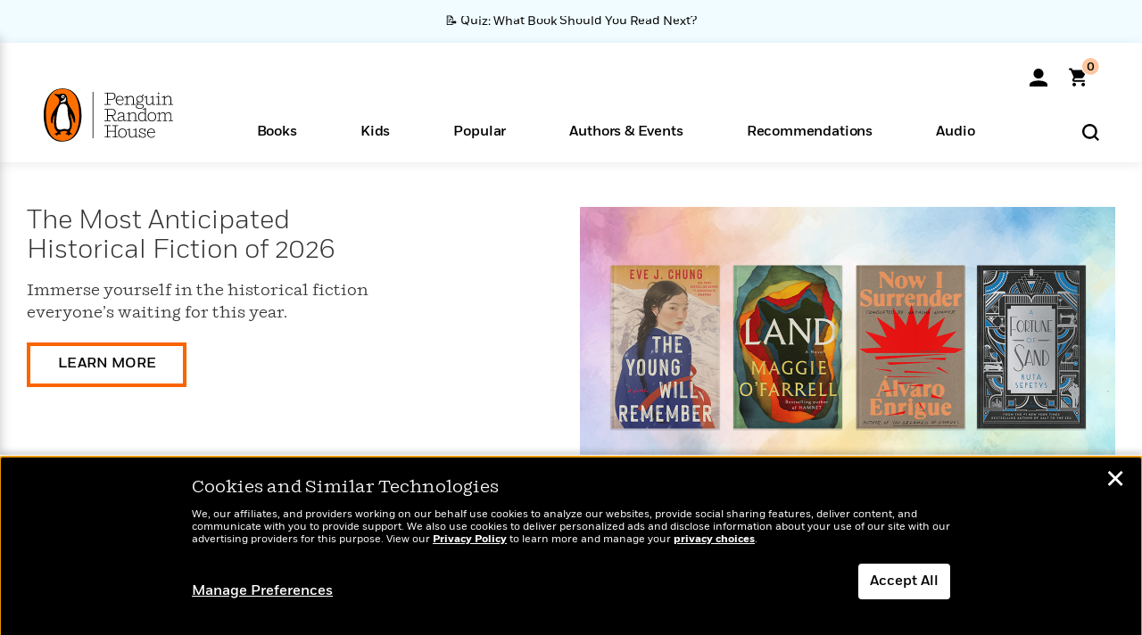

--- FILE ---
content_type: text/html; charset=UTF-8
request_url: https://www.penguinrandomhouse.com/
body_size: 42045
content:
<!DOCTYPE html>
<!--[if IE 7]>
<html class="ie ie7" lang="en-US" class="no-js">
<![endif]-->
<!--[if IE 8]>
<html class="ie ie8" lang="en-US" class="no-js">
<![endif]-->
<!--[if !(IE 7) | !(IE 8) ]><!-->
<html lang="en-US" class="no-js">
<!--<![endif]-->
<head>
	<meta charset="UTF-8">
	<meta name="viewport" content="initial-scale=1,width=device-width,height=device-height" />
		        
<title>Penguin Random House</title>
<meta itemprop="name" content="Penguin Random House"/>
<meta property="og:title" content="Penguin Random House"/>
<meta name="twitter:title" content="Penguin Random House"/>
<meta property="fb:pages" content="13673457388"/>
<meta property="og:url" content="https://www.penguinrandomhouse.com/"/>
<meta itemprop="image" content="https://www.penguinrandomhouse.com/wp-content/themes/penguinrandomhouse/images/prh-social.jpg"/>
<meta itemprop="thumbnail" content="https://www.penguinrandomhouse.com/wp-content/themes/penguinrandomhouse/images/prh-social.jpg"/>
<meta property="og:image" content="https://www.penguinrandomhouse.com/wp-content/themes/penguinrandomhouse/images/prh-social.jpg"/>
<meta name="twitter:image" content="https://www.penguinrandomhouse.com/wp-content/themes/penguinrandomhouse/images/prh-social.jpg"/>
<meta property="og:site_name" content="PenguinRandomhouse.com"/>
<meta property="fb:app_id" content="356679881167712"/>
<meta property="og:type" content="website"/>
<meta name="twitter:card" content="summary"/>
<meta name="twitter:site" content="@penguinrandomhouse"/>
<meta name="twitter:title" content="Penguin Random House"/>
<meta name="description" content="Committed to publishing great books, connecting readers and authors globally, and spreading the love of reading."/>
<meta itemprop="description" content="Committed to publishing great books, connecting readers and authors globally, and spreading the love of reading."/>
<meta property="og:description" content="Committed to publishing great books, connecting readers and authors globally, and spreading the love of reading."/>
<meta name="twitter:description" content="Committed to publishing great books, connecting readers and authors globally, and spreading the love of reading."/>


	<!--[if lt IE 9]>
	<script src="https://www.penguinrandomhouse.com/wp-content/themes/penguinrandomhouse/js/ie.min.js"></script>
	<![endif]-->
	<!--[if IE 9]>
		<link rel='stylesheet' id='global-ie9-css' href='/wp-content/themes/penguinrandomhouse/css/ie9.min.css' type='text/css' media='all' />
	<![endif]-->
  <script>
  var images_url_pattern = "https:\/\/images%d.penguinrandomhouse.com%s",  images_url_buckets = 4;
 var series_images_url_dir = "https:\/\/assets.penguinrandomhouse.com\/series-images\/", readdown_images_url_dir = "https:\/\/assets.penguinrandomhouse.com\/the-read-down-images\/", category_images_url_dir = "https:\/\/assets.penguinrandomhouse.com\/category-images\/";
</script>

    <style> html.fouc-factor{ opacity:0; filter:alpha(opacity=0); } </style>

	<script> var htmlClass = document.getElementsByTagName( "html" )[0].getAttribute( "class" ); document.getElementsByTagName( "html" )[0].setAttribute( "class", htmlClass.replace( /no-js/, "fouc-factor" ) ); </script>
	<meta name='robots' content='index, follow, max-image-preview:large, max-snippet:-1, max-video-preview:-1' />
	<style>img:is([sizes="auto" i], [sizes^="auto," i]) { contain-intrinsic-size: 3000px 1500px }</style>
	<link rel="preload" href="/wp-content/themes/penguinrandomhouse/fonts/Fort-Medium.woff2" as="font" type="font/woff2" crossorigin>
<link rel="preload" href="/wp-content/themes/penguinrandomhouse/fonts/Fort-Light.woff2" as="font" type="font/woff2" crossorigin>
<link rel="preload" href="/wp-content/themes/penguinrandomhouse/fonts/Shift-Light.woff2" as="font" type="font/woff2" crossorigin>
<link rel="preload" href="/wp-content/themes/penguinrandomhouse/fonts/Shift-Book.woff2" as="font" type="font/woff2" crossorigin>
<link rel="preload" href="/wp-content/themes/penguinrandomhouse/fonts/Fort-Book.woff2" as="font" type="font/woff2" crossorigin>
<link rel="preload" href="/wp-content/themes/penguinrandomhouse/fonts/Shift-BookItalic.woff2" as="font" type="font/woff2" crossorigin>
<link rel='dns-prefetch' href='//ajax.googleapis.com' />
<link rel='stylesheet' id='wp-block-library-css' href='https://www.penguinrandomhouse.com/wp-includes/css/dist/block-library/style.min.css?ver=6.8.3' type='text/css' media='all' />
<style id='classic-theme-styles-inline-css' type='text/css'>
/*! This file is auto-generated */
.wp-block-button__link{color:#fff;background-color:#32373c;border-radius:9999px;box-shadow:none;text-decoration:none;padding:calc(.667em + 2px) calc(1.333em + 2px);font-size:1.125em}.wp-block-file__button{background:#32373c;color:#fff;text-decoration:none}
</style>
<style id='global-styles-inline-css' type='text/css'>
:root{--wp--preset--aspect-ratio--square: 1;--wp--preset--aspect-ratio--4-3: 4/3;--wp--preset--aspect-ratio--3-4: 3/4;--wp--preset--aspect-ratio--3-2: 3/2;--wp--preset--aspect-ratio--2-3: 2/3;--wp--preset--aspect-ratio--16-9: 16/9;--wp--preset--aspect-ratio--9-16: 9/16;--wp--preset--color--black: #000000;--wp--preset--color--cyan-bluish-gray: #abb8c3;--wp--preset--color--white: #ffffff;--wp--preset--color--pale-pink: #f78da7;--wp--preset--color--vivid-red: #cf2e2e;--wp--preset--color--luminous-vivid-orange: #ff6900;--wp--preset--color--luminous-vivid-amber: #fcb900;--wp--preset--color--light-green-cyan: #7bdcb5;--wp--preset--color--vivid-green-cyan: #00d084;--wp--preset--color--pale-cyan-blue: #8ed1fc;--wp--preset--color--vivid-cyan-blue: #0693e3;--wp--preset--color--vivid-purple: #9b51e0;--wp--preset--gradient--vivid-cyan-blue-to-vivid-purple: linear-gradient(135deg,rgba(6,147,227,1) 0%,rgb(155,81,224) 100%);--wp--preset--gradient--light-green-cyan-to-vivid-green-cyan: linear-gradient(135deg,rgb(122,220,180) 0%,rgb(0,208,130) 100%);--wp--preset--gradient--luminous-vivid-amber-to-luminous-vivid-orange: linear-gradient(135deg,rgba(252,185,0,1) 0%,rgba(255,105,0,1) 100%);--wp--preset--gradient--luminous-vivid-orange-to-vivid-red: linear-gradient(135deg,rgba(255,105,0,1) 0%,rgb(207,46,46) 100%);--wp--preset--gradient--very-light-gray-to-cyan-bluish-gray: linear-gradient(135deg,rgb(238,238,238) 0%,rgb(169,184,195) 100%);--wp--preset--gradient--cool-to-warm-spectrum: linear-gradient(135deg,rgb(74,234,220) 0%,rgb(151,120,209) 20%,rgb(207,42,186) 40%,rgb(238,44,130) 60%,rgb(251,105,98) 80%,rgb(254,248,76) 100%);--wp--preset--gradient--blush-light-purple: linear-gradient(135deg,rgb(255,206,236) 0%,rgb(152,150,240) 100%);--wp--preset--gradient--blush-bordeaux: linear-gradient(135deg,rgb(254,205,165) 0%,rgb(254,45,45) 50%,rgb(107,0,62) 100%);--wp--preset--gradient--luminous-dusk: linear-gradient(135deg,rgb(255,203,112) 0%,rgb(199,81,192) 50%,rgb(65,88,208) 100%);--wp--preset--gradient--pale-ocean: linear-gradient(135deg,rgb(255,245,203) 0%,rgb(182,227,212) 50%,rgb(51,167,181) 100%);--wp--preset--gradient--electric-grass: linear-gradient(135deg,rgb(202,248,128) 0%,rgb(113,206,126) 100%);--wp--preset--gradient--midnight: linear-gradient(135deg,rgb(2,3,129) 0%,rgb(40,116,252) 100%);--wp--preset--font-size--small: 13px;--wp--preset--font-size--medium: 20px;--wp--preset--font-size--large: 36px;--wp--preset--font-size--x-large: 42px;--wp--preset--spacing--20: 0.44rem;--wp--preset--spacing--30: 0.67rem;--wp--preset--spacing--40: 1rem;--wp--preset--spacing--50: 1.5rem;--wp--preset--spacing--60: 2.25rem;--wp--preset--spacing--70: 3.38rem;--wp--preset--spacing--80: 5.06rem;--wp--preset--shadow--natural: 6px 6px 9px rgba(0, 0, 0, 0.2);--wp--preset--shadow--deep: 12px 12px 50px rgba(0, 0, 0, 0.4);--wp--preset--shadow--sharp: 6px 6px 0px rgba(0, 0, 0, 0.2);--wp--preset--shadow--outlined: 6px 6px 0px -3px rgba(255, 255, 255, 1), 6px 6px rgba(0, 0, 0, 1);--wp--preset--shadow--crisp: 6px 6px 0px rgba(0, 0, 0, 1);}:where(.is-layout-flex){gap: 0.5em;}:where(.is-layout-grid){gap: 0.5em;}body .is-layout-flex{display: flex;}.is-layout-flex{flex-wrap: wrap;align-items: center;}.is-layout-flex > :is(*, div){margin: 0;}body .is-layout-grid{display: grid;}.is-layout-grid > :is(*, div){margin: 0;}:where(.wp-block-columns.is-layout-flex){gap: 2em;}:where(.wp-block-columns.is-layout-grid){gap: 2em;}:where(.wp-block-post-template.is-layout-flex){gap: 1.25em;}:where(.wp-block-post-template.is-layout-grid){gap: 1.25em;}.has-black-color{color: var(--wp--preset--color--black) !important;}.has-cyan-bluish-gray-color{color: var(--wp--preset--color--cyan-bluish-gray) !important;}.has-white-color{color: var(--wp--preset--color--white) !important;}.has-pale-pink-color{color: var(--wp--preset--color--pale-pink) !important;}.has-vivid-red-color{color: var(--wp--preset--color--vivid-red) !important;}.has-luminous-vivid-orange-color{color: var(--wp--preset--color--luminous-vivid-orange) !important;}.has-luminous-vivid-amber-color{color: var(--wp--preset--color--luminous-vivid-amber) !important;}.has-light-green-cyan-color{color: var(--wp--preset--color--light-green-cyan) !important;}.has-vivid-green-cyan-color{color: var(--wp--preset--color--vivid-green-cyan) !important;}.has-pale-cyan-blue-color{color: var(--wp--preset--color--pale-cyan-blue) !important;}.has-vivid-cyan-blue-color{color: var(--wp--preset--color--vivid-cyan-blue) !important;}.has-vivid-purple-color{color: var(--wp--preset--color--vivid-purple) !important;}.has-black-background-color{background-color: var(--wp--preset--color--black) !important;}.has-cyan-bluish-gray-background-color{background-color: var(--wp--preset--color--cyan-bluish-gray) !important;}.has-white-background-color{background-color: var(--wp--preset--color--white) !important;}.has-pale-pink-background-color{background-color: var(--wp--preset--color--pale-pink) !important;}.has-vivid-red-background-color{background-color: var(--wp--preset--color--vivid-red) !important;}.has-luminous-vivid-orange-background-color{background-color: var(--wp--preset--color--luminous-vivid-orange) !important;}.has-luminous-vivid-amber-background-color{background-color: var(--wp--preset--color--luminous-vivid-amber) !important;}.has-light-green-cyan-background-color{background-color: var(--wp--preset--color--light-green-cyan) !important;}.has-vivid-green-cyan-background-color{background-color: var(--wp--preset--color--vivid-green-cyan) !important;}.has-pale-cyan-blue-background-color{background-color: var(--wp--preset--color--pale-cyan-blue) !important;}.has-vivid-cyan-blue-background-color{background-color: var(--wp--preset--color--vivid-cyan-blue) !important;}.has-vivid-purple-background-color{background-color: var(--wp--preset--color--vivid-purple) !important;}.has-black-border-color{border-color: var(--wp--preset--color--black) !important;}.has-cyan-bluish-gray-border-color{border-color: var(--wp--preset--color--cyan-bluish-gray) !important;}.has-white-border-color{border-color: var(--wp--preset--color--white) !important;}.has-pale-pink-border-color{border-color: var(--wp--preset--color--pale-pink) !important;}.has-vivid-red-border-color{border-color: var(--wp--preset--color--vivid-red) !important;}.has-luminous-vivid-orange-border-color{border-color: var(--wp--preset--color--luminous-vivid-orange) !important;}.has-luminous-vivid-amber-border-color{border-color: var(--wp--preset--color--luminous-vivid-amber) !important;}.has-light-green-cyan-border-color{border-color: var(--wp--preset--color--light-green-cyan) !important;}.has-vivid-green-cyan-border-color{border-color: var(--wp--preset--color--vivid-green-cyan) !important;}.has-pale-cyan-blue-border-color{border-color: var(--wp--preset--color--pale-cyan-blue) !important;}.has-vivid-cyan-blue-border-color{border-color: var(--wp--preset--color--vivid-cyan-blue) !important;}.has-vivid-purple-border-color{border-color: var(--wp--preset--color--vivid-purple) !important;}.has-vivid-cyan-blue-to-vivid-purple-gradient-background{background: var(--wp--preset--gradient--vivid-cyan-blue-to-vivid-purple) !important;}.has-light-green-cyan-to-vivid-green-cyan-gradient-background{background: var(--wp--preset--gradient--light-green-cyan-to-vivid-green-cyan) !important;}.has-luminous-vivid-amber-to-luminous-vivid-orange-gradient-background{background: var(--wp--preset--gradient--luminous-vivid-amber-to-luminous-vivid-orange) !important;}.has-luminous-vivid-orange-to-vivid-red-gradient-background{background: var(--wp--preset--gradient--luminous-vivid-orange-to-vivid-red) !important;}.has-very-light-gray-to-cyan-bluish-gray-gradient-background{background: var(--wp--preset--gradient--very-light-gray-to-cyan-bluish-gray) !important;}.has-cool-to-warm-spectrum-gradient-background{background: var(--wp--preset--gradient--cool-to-warm-spectrum) !important;}.has-blush-light-purple-gradient-background{background: var(--wp--preset--gradient--blush-light-purple) !important;}.has-blush-bordeaux-gradient-background{background: var(--wp--preset--gradient--blush-bordeaux) !important;}.has-luminous-dusk-gradient-background{background: var(--wp--preset--gradient--luminous-dusk) !important;}.has-pale-ocean-gradient-background{background: var(--wp--preset--gradient--pale-ocean) !important;}.has-electric-grass-gradient-background{background: var(--wp--preset--gradient--electric-grass) !important;}.has-midnight-gradient-background{background: var(--wp--preset--gradient--midnight) !important;}.has-small-font-size{font-size: var(--wp--preset--font-size--small) !important;}.has-medium-font-size{font-size: var(--wp--preset--font-size--medium) !important;}.has-large-font-size{font-size: var(--wp--preset--font-size--large) !important;}.has-x-large-font-size{font-size: var(--wp--preset--font-size--x-large) !important;}
:where(.wp-block-post-template.is-layout-flex){gap: 1.25em;}:where(.wp-block-post-template.is-layout-grid){gap: 1.25em;}
:where(.wp-block-columns.is-layout-flex){gap: 2em;}:where(.wp-block-columns.is-layout-grid){gap: 2em;}
:root :where(.wp-block-pullquote){font-size: 1.5em;line-height: 1.6;}
</style>
<link rel='stylesheet' id='twentyfourteen-style-css' href='https://www.penguinrandomhouse.com/wp-content/themes/penguinrandomhouse/style.css?ver=cb20260114032350' type='text/css' media='all' />
<!--[if lt IE 9]>
<link rel='stylesheet' id='twentyfourteen-ie-css' href='https://www.penguinrandomhouse.com/wp-content/themes/penguinrandomhouse/css/ie.css?ver=cb20260114032350' type='text/css' media='all' />
<![endif]-->
<link rel='stylesheet' id='primary_newsletter_styles-css' href='https://www.penguinrandomhouse.com/wp-content/themes/penguinrandomhouse/build/newsletter.css?ver=cb20260114032350' type='text/css' media='all' />
<style id='akismet-widget-style-inline-css' type='text/css'>

			.a-stats {
				--akismet-color-mid-green: #357b49;
				--akismet-color-white: #fff;
				--akismet-color-light-grey: #f6f7f7;

				max-width: 350px;
				width: auto;
			}

			.a-stats * {
				all: unset;
				box-sizing: border-box;
			}

			.a-stats strong {
				font-weight: 600;
			}

			.a-stats a.a-stats__link,
			.a-stats a.a-stats__link:visited,
			.a-stats a.a-stats__link:active {
				background: var(--akismet-color-mid-green);
				border: none;
				box-shadow: none;
				border-radius: 8px;
				color: var(--akismet-color-white);
				cursor: pointer;
				display: block;
				font-family: -apple-system, BlinkMacSystemFont, 'Segoe UI', 'Roboto', 'Oxygen-Sans', 'Ubuntu', 'Cantarell', 'Helvetica Neue', sans-serif;
				font-weight: 500;
				padding: 12px;
				text-align: center;
				text-decoration: none;
				transition: all 0.2s ease;
			}

			/* Extra specificity to deal with TwentyTwentyOne focus style */
			.widget .a-stats a.a-stats__link:focus {
				background: var(--akismet-color-mid-green);
				color: var(--akismet-color-white);
				text-decoration: none;
			}

			.a-stats a.a-stats__link:hover {
				filter: brightness(110%);
				box-shadow: 0 4px 12px rgba(0, 0, 0, 0.06), 0 0 2px rgba(0, 0, 0, 0.16);
			}

			.a-stats .count {
				color: var(--akismet-color-white);
				display: block;
				font-size: 1.5em;
				line-height: 1.4;
				padding: 0 13px;
				white-space: nowrap;
			}
		
</style>
<script type="text/javascript" src="https://ajax.googleapis.com/ajax/libs/jquery/3.7.1/jquery.min.js?ver=3.7.1" id="jquery-js"></script>
<script type="text/javascript" src="https://www.penguinrandomhouse.com/wp-content/themes/penguinrandomhouse/js/slick.min.js?ver=1.6.0" id="slick-js"></script>
<!-- Stream WordPress user activity plugin v4.1.1 -->
<link rel='canonical' href='https://www.penguinrandomhouse.com' />
<style type="text/css">.recentcomments a{display:inline !important;padding:0 !important;margin:0 !important;}</style><!-- WP_Route:  homepage --><script>var GLOBAL_routeUrl = 'https://www.penguinrandomhouse.com/';</script>
	<link rel="stylesheet" href="https://www.penguinrandomhouse.com/wp-content/themes/penguinrandomhouse/css/sitehome.min.css?vers=cb20260114032350" media="all" />

	<link rel="stylesheet" href="https://www.penguinrandomhouse.com/wp-content/themes/penguinrandomhouse/css/silk.min.css?vers=cb20260114032350" media="all" />
<script><!-- 
	var GLOBAL_newslettersSignupObject = {"acquisition_code":"PRH_HOMEPAGE_STATIC_ONGOING"};
 
--></script>	<script type="text/javascript">
		window.cartUrl='https://cart.penguinrandomhouse.com';
		window.piiUrl='https://account.penguinrandomhouse.com';
		window.destroyUrl='https://cart.penguinrandomhouse.com/prhcart/logout.php';
    window.profileUrl="https:\/\/profile.penguinrandomhouse.com\/";
	</script>
			<script type="text/javascript">var acc_url='';</script>
    	<noscript><link rel='stylesheet' id='no-js-global-css' href='/wp-content/themes/penguinrandomhouse/styles-nojs.min.css?ver=cb20260114032350' type='text/css' media='all' /></noscript>
    <link rel='stylesheet' id='global-print-css' href='/wp-content/themes/penguinrandomhouse/styles-print.min.css?ver=cb20260114032350' type='text/css' media='print' />
    <link rel="icon" href="https://www.penguinrandomhouse.com/favicon-16x16.png" type="image/png" sizes="16x16" />
    <link rel="icon" href="https://www.penguinrandomhouse.com/favicon-32x32.png" type="image/png" sizes="32x32" />
    <link rel="icon" href="https://www.penguinrandomhouse.com/favicon-192x192.png" type="image/png" sizes="192x192" />
</head>

<body class="wp-singular wp_router_page-template-default single single-wp_router_page postid-5 wp-embed-responsive wp-theme-penguinrandomhouse group-blog masthead-fixed full-width singular">
    	    <a id="skip_to_main" href="#mainblock">Skip to Main Content (Press Enter)</a>
                <a id="site-ribbon" class="promo-strip hidden site-banner-wide-link" style="background-color: #f0fcff;" href="https://www.penguinrandomhouse.com/articles/quiz-what-book-should-you-read-next/" target="_self">
                    <div class="site-banner-content">
                            <div class="site-banner-content-text">
                <div class="site-banner-desktop-copy" data-link-count="0">
                  📝 Quiz: What Book Should You Read Next?                </div>
                <div class="site-banner-mobile-copy" data-link-count="0">
                  📝 Quiz: What Book Should You Read Next?                </div>
              </div>
                          </div>
                  </a>
              
	
	<!-- Start Tealium tag -->
	<script type="text/javascript">
        
var utag_data={"page_name":"Penguin Random House","code_release_version":"cb20260114032350","page_type":"Homepage","retailer_link_present":"yes","ip_country":"US","website_banner":"Get a FREE Books of the Moment sampler!"};
(function() {
    const cookies = document.cookie.split( '; ');
    const couponCode = cookies.find( function( cookie ) {
        return cookie.trim().startsWith( 'couponCode' );
    });
    if (couponCode && couponCode.split( '=' )[1] == 'EMP50')
        utag_data.user_status = 'internal';
    else
        utag_data.user_status = 'external';
    var prevPageTeal = cookies.find( function( cookie ) {
        return cookie.trim().startsWith( 'next_page_teal' );
    } );

    var one_hour_ago = new Date();
    one_hour_ago.setTime( one_hour_ago.getTime() - ( 60 * 1000 ) );
    if ( prevPageTeal ) {
        prevPageTeal = prevPageTeal.split( '=' )[1];
        utag_data = Object.assign(utag_data, JSON.parse(prevPageTeal));
        document.cookie = "next_page_teal= ; expires=" + one_hour_ago.toGMTString();
    }
    var removeFromTeal = cookies.find( function( cookie ) {
        return cookie.trim().startsWith( 'remove_from_teal' );
    } );
    if ( removeFromTeal ) {
        removeFromTeal = JSON.parse( removeFromTeal.split( '=' )[1] );
        for ( var i = 0; i < removeFromTeal.length; i++ ) {
            delete utag_data[ removeFromTeal[ i ] ];
        }
    }
    if ( window.location.pathname.startsWith( '/interactive/todays-top-books' ) ) {
        var archive = window.location.pathname.length > 30;
        var page_name = archive ? 'Archive' : 'Main';
        utag_data.page_type = 'Top Books ' + page_name + ' Page';
    }

    if ( sessionStorage.getItem( 'takeover' ) ) {
        sessionStorage.removeItem( 'takeover' );
    }

    if ( window.location.search.includes( 'cdi=' ) ) {
        // check for cdi param and set session storage if present
        sessionStorage.setItem( 'has_cdi', 'true' );
    }
    if ( sessionStorage.getItem( 'has_cdi' ) && ( window.location.pathname.startsWith( '/articles/' ) || window.location.pathname.startsWith( '/the-read-down/' ) ) ) {
        // if this value is present, and we are on an article or read down page, do not show takeovers
        document.getElementsByTagName('body')[0].classList.add('disable-cta');
    }
})();
	</script>
	    <script type="text/javascript">
		(function(a,b,c,d){
		a='//tags.tiqcdn.com/utag/random/rhcorp-prh/prod/utag.js';
		b=document;c='script';d=b.createElement(c);d.src=a;d.type='text/java'+c;d.async=true;
		a=b.getElementsByTagName(c)[0];a.parentNode.insertBefore(d,a);
		})();
	</script>
	<!-- / End Tealium tag -->

	
    <div class="backdrop"></div>

    <div id="condensed-side-nav" aria-hidden="true">
      <div class="top menu-toggle-container">
          <div class="close-button-container">
              <?xml version="1.0" encoding="UTF-8"?>
<svg id="menu-close" class="desktop-show" tabindex="-1" viewBox="0 0 17 17" version="1.1" xmlns="http://www.w3.org/2000/svg" xmlns:xlink="http://www.w3.org/1999/xlink">
    <g stroke="none" stroke-width="1" fill="none" fill-rule="evenodd">
        <g transform="translate(-1238.000000, -167.000000)" fill="#000000" stroke="#000000">
            <g transform="translate(1239.000000, 168.000000)">
                <path d="M0.432173232,15.5897546 C0.330501361,15.5897546 0.228829491,15.5551862 0.12715762,15.4541921 C-0.0422954982,15.284739 -0.0422954982,15.013614 0.12715762,14.8777126 L14.8695789,0.169520899 C15.039032,6.77812472e-05 15.2762664,6.77812472e-05 15.4457195,0.169520899 C15.6151726,0.338974017 15.6151726,0.610099006 15.4457195,0.779552124 L0.737188844,15.4880828 C0.669407597,15.5555251 0.533845103,15.5897546 0.432173232,15.5897546"></path>
                <g>
                    <path d="M15.1405005,15.5897546 C15.0388287,15.5897546 14.9371568,15.5551862 14.8361627,15.4541921 L0.1608449,0.779552124 C-0.00860821839,0.610099006 -0.00860821839,0.338974017 0.1608449,0.203411523 C0.330298018,0.0339584048 0.601761913,0.0339584048 0.736985501,0.203411523 L15.4455161,14.9119422 C15.6149693,15.0813953 15.6149693,15.3525203 15.4455161,15.4880828 C15.3777349,15.5555251 15.2425113,15.5897546 15.1405005,15.5897546"></path>
                </g>
            </g>
        </g>
    </g>
</svg>
          </div>
      </div>
      <div class="scrollable-area" role="navigation" aria-label="side-nav">
        <div id="mobile_search"></div>
        <div id="container-top" class="nav-container">
          <div id="condensed-top-level" class="top-level">
            <menu class="nav-item-list">
                                <button class="nav-item no-mouse-outline" aria-haspopup="true" tabindex="-1" aria-expanded="false" role="button">
                    <p class="nav-item-text">Books</p>
                    <?xml version="1.0" encoding="UTF-8"?>
<svg class="nav-item-arrow" width="8px" height="14px" viewBox="0 0 8 14" version="1.1" xmlns="http://www.w3.org/2000/svg" xmlns:xlink="http://www.w3.org/1999/xlink">
    <g stroke="none" stroke-width="1" fill="none" fill-rule="evenodd">
        <g transform="translate(-372.000000, -165.000000)" fill="#FF6500" stroke="#FF6500">
            <path d="M373,177.3177 C373,177.113163 373.061224,176.976805 373.183673,176.840447 L377.530612,171.999744 L373.183673,167.159042 C372.938776,166.886326 372.938776,166.477252 373.183673,166.204537 C373.428571,165.931821 373.795918,165.931821 374.040816,166.204537 L378.816327,171.522492 C379.061224,171.795208 379.061224,172.204281 378.816327,172.476997 L374.040816,177.794952 C373.795918,178.068349 373.428571,178.068349 373.183673,177.794952 C373.061224,177.658594 373,177.522236 373,177.3177"></path>
        </g>
    </g>
</svg>
                  </button>
                                  <button class="nav-item no-mouse-outline" aria-haspopup="true" tabindex="-1" aria-expanded="false" role="button">
                    <p class="nav-item-text">Kids</p>
                    <?xml version="1.0" encoding="UTF-8"?>
<svg class="nav-item-arrow" width="8px" height="14px" viewBox="0 0 8 14" version="1.1" xmlns="http://www.w3.org/2000/svg" xmlns:xlink="http://www.w3.org/1999/xlink">
    <g stroke="none" stroke-width="1" fill="none" fill-rule="evenodd">
        <g transform="translate(-372.000000, -165.000000)" fill="#FF6500" stroke="#FF6500">
            <path d="M373,177.3177 C373,177.113163 373.061224,176.976805 373.183673,176.840447 L377.530612,171.999744 L373.183673,167.159042 C372.938776,166.886326 372.938776,166.477252 373.183673,166.204537 C373.428571,165.931821 373.795918,165.931821 374.040816,166.204537 L378.816327,171.522492 C379.061224,171.795208 379.061224,172.204281 378.816327,172.476997 L374.040816,177.794952 C373.795918,178.068349 373.428571,178.068349 373.183673,177.794952 C373.061224,177.658594 373,177.522236 373,177.3177"></path>
        </g>
    </g>
</svg>
                  </button>
                                  <button class="nav-item no-mouse-outline" aria-haspopup="true" tabindex="-1" aria-expanded="false" role="button">
                    <p class="nav-item-text">Popular</p>
                    <?xml version="1.0" encoding="UTF-8"?>
<svg class="nav-item-arrow" width="8px" height="14px" viewBox="0 0 8 14" version="1.1" xmlns="http://www.w3.org/2000/svg" xmlns:xlink="http://www.w3.org/1999/xlink">
    <g stroke="none" stroke-width="1" fill="none" fill-rule="evenodd">
        <g transform="translate(-372.000000, -165.000000)" fill="#FF6500" stroke="#FF6500">
            <path d="M373,177.3177 C373,177.113163 373.061224,176.976805 373.183673,176.840447 L377.530612,171.999744 L373.183673,167.159042 C372.938776,166.886326 372.938776,166.477252 373.183673,166.204537 C373.428571,165.931821 373.795918,165.931821 374.040816,166.204537 L378.816327,171.522492 C379.061224,171.795208 379.061224,172.204281 378.816327,172.476997 L374.040816,177.794952 C373.795918,178.068349 373.428571,178.068349 373.183673,177.794952 C373.061224,177.658594 373,177.522236 373,177.3177"></path>
        </g>
    </g>
</svg>
                  </button>
                                  <button class="nav-item no-mouse-outline" aria-haspopup="true" tabindex="-1" aria-expanded="false" role="button">
                    <p class="nav-item-text">Authors & Events</p>
                    <?xml version="1.0" encoding="UTF-8"?>
<svg class="nav-item-arrow" width="8px" height="14px" viewBox="0 0 8 14" version="1.1" xmlns="http://www.w3.org/2000/svg" xmlns:xlink="http://www.w3.org/1999/xlink">
    <g stroke="none" stroke-width="1" fill="none" fill-rule="evenodd">
        <g transform="translate(-372.000000, -165.000000)" fill="#FF6500" stroke="#FF6500">
            <path d="M373,177.3177 C373,177.113163 373.061224,176.976805 373.183673,176.840447 L377.530612,171.999744 L373.183673,167.159042 C372.938776,166.886326 372.938776,166.477252 373.183673,166.204537 C373.428571,165.931821 373.795918,165.931821 374.040816,166.204537 L378.816327,171.522492 C379.061224,171.795208 379.061224,172.204281 378.816327,172.476997 L374.040816,177.794952 C373.795918,178.068349 373.428571,178.068349 373.183673,177.794952 C373.061224,177.658594 373,177.522236 373,177.3177"></path>
        </g>
    </g>
</svg>
                  </button>
                                  <button class="nav-item no-mouse-outline" aria-haspopup="true" tabindex="-1" aria-expanded="false" role="button">
                    <p class="nav-item-text">Recommendations</p>
                    <?xml version="1.0" encoding="UTF-8"?>
<svg class="nav-item-arrow" width="8px" height="14px" viewBox="0 0 8 14" version="1.1" xmlns="http://www.w3.org/2000/svg" xmlns:xlink="http://www.w3.org/1999/xlink">
    <g stroke="none" stroke-width="1" fill="none" fill-rule="evenodd">
        <g transform="translate(-372.000000, -165.000000)" fill="#FF6500" stroke="#FF6500">
            <path d="M373,177.3177 C373,177.113163 373.061224,176.976805 373.183673,176.840447 L377.530612,171.999744 L373.183673,167.159042 C372.938776,166.886326 372.938776,166.477252 373.183673,166.204537 C373.428571,165.931821 373.795918,165.931821 374.040816,166.204537 L378.816327,171.522492 C379.061224,171.795208 379.061224,172.204281 378.816327,172.476997 L374.040816,177.794952 C373.795918,178.068349 373.428571,178.068349 373.183673,177.794952 C373.061224,177.658594 373,177.522236 373,177.3177"></path>
        </g>
    </g>
</svg>
                  </button>
                                  <button class="nav-item no-mouse-outline" aria-haspopup="true" tabindex="-1" aria-expanded="false" role="button">
                    <p class="nav-item-text">Audio</p>
                    <?xml version="1.0" encoding="UTF-8"?>
<svg class="nav-item-arrow" width="8px" height="14px" viewBox="0 0 8 14" version="1.1" xmlns="http://www.w3.org/2000/svg" xmlns:xlink="http://www.w3.org/1999/xlink">
    <g stroke="none" stroke-width="1" fill="none" fill-rule="evenodd">
        <g transform="translate(-372.000000, -165.000000)" fill="#FF6500" stroke="#FF6500">
            <path d="M373,177.3177 C373,177.113163 373.061224,176.976805 373.183673,176.840447 L377.530612,171.999744 L373.183673,167.159042 C372.938776,166.886326 372.938776,166.477252 373.183673,166.204537 C373.428571,165.931821 373.795918,165.931821 374.040816,166.204537 L378.816327,171.522492 C379.061224,171.795208 379.061224,172.204281 378.816327,172.476997 L374.040816,177.794952 C373.795918,178.068349 373.428571,178.068349 373.183673,177.794952 C373.061224,177.658594 373,177.522236 373,177.3177"></path>
        </g>
    </g>
</svg>
                  </button>
                            </menu>
            <div class="promo-section"><ul id="promos-container" class="promos-container"><li class="nav-promo-block">
                <a class="navigation-link no-mouse-outline" href="https://www.penguinrandomhouse.com/articles/how-to-read-more/" tabindex="-1" aria-label="How To Read More in 2025 Learn More" data-element="authors & events:featured:how to read more in 2025" data-category="authors & events" data-location="header">
                  <img class="nav-promo-image" src="https://assets.penguinrandomhouse.com/wp-content/uploads/2024/02/26151938/ReadMore_1200x628_600x314-nav.jpg" height="183" alt="How To Read More in 2025" />
                  <div class="nav-promo-text">How To Read More in 2025</div>
                  <div class="nav-promo-sub-text">Learn More<span class="nav-promo-sub-text-caret"> ></span></div>
                </a>
              </li><hr class="separator"><li class="nav-promo-block">
                <a class="navigation-link no-mouse-outline" href="https://www.penguinrandomhouse.com/the-read-down/audiobook-originals/" tabindex="-1" aria-label="10 Audiobook Originals You Need To Hear Learn More" data-element="audio:featured:10 audiobook originals you need to hear" data-category="audio" data-location="header">
                  <img class="nav-promo-image" src="https://assets.penguinrandomhouse.com/wp-content/uploads/2025/06/05144026/1200x628_Audiobook_Originals-1.jpg" height="183" alt="10 Audiobook Originals You Need To Hear" />
                  <div class="nav-promo-text">10 Audiobook Originals You Need To Hear</div>
                  <div class="nav-promo-sub-text">Learn More<span class="nav-promo-sub-text-caret"> ></span></div>
                </a>
              </li><hr class="separator"><li class="nav-promo-block">
                <a class="navigation-link no-mouse-outline" href="https://www.penguinrandomhouse.com/content-archive/" tabindex="-1" aria-label="Browse All Our Lists, Essays, and Interviews See What We’re Reading" data-element="recommendations:featured:browse all our lists, essays, and interviews" data-category="recommendations" data-location="header">
                  <img class="nav-promo-image" src="https://assets.penguinrandomhouse.com/wp-content/uploads/2024/02/05171902/content-archive-Homepage_600x314-nav.jpg" height="183" alt="Browse All Our Lists, Essays, and Interviews" />
                  <div class="nav-promo-text">Browse All Our Lists, Essays, and Interviews</div>
                  <div class="nav-promo-sub-text">See What We’re Reading<span class="nav-promo-sub-text-caret"> ></span></div>
                </a>
              </li></ul></div>          </div>
          <div id="Books" class="sub-nav-container" aria-hidden="true">
                <ul class="nav-item-list" role="menu">
                  <li class="secondary-nav-item top-level-text" role="none">
                    <div class="secondary-nav-return" aria-label="back to main navigation"><</div><a class="nav-item-text navigation-link no-mouse-outline" href="https://www.penguinrandomhouse.com/books/" target="_self" role="menuitem" tabindex="-1" data-element="books" data-location="header" data-category="books"><span class="link-text">Books</span><span class="caret">></span></a></li><li class="secondary-nav-item heading-item" role="none"><div class="nav-item-text">Popular</div></li><li class="secondary-nav-item" role="none"><a class="nav-item-text navigation-link no-mouse-outline" href="https://www.penguinrandomhouse.com/books/all-new-releases" target="_self" role="menuitem" tabindex="-1" data-element="books:popular:new & noteworthy" data-category="books" data-location="header">New & Noteworthy</a></li><li class="secondary-nav-item item-border-top" role="none"><a class="nav-item-text navigation-link no-mouse-outline" href="https://www.penguinrandomhouse.com/books/all-best-sellers/" target="_self" role="menuitem" tabindex="-1" data-element="books:popular:bestsellers" data-category="books" data-location="header">Bestsellers</a></li><li class="secondary-nav-item item-border-top" role="none"><a class="nav-item-text navigation-link no-mouse-outline" href="https://www.penguinrandomhouse.com/books/graphic-novels-manga/" target="_self" role="menuitem" tabindex="-1" data-element="books:popular:graphic novels & manga" data-category="books" data-location="header">Graphic Novels & Manga</a></li><li class="secondary-nav-item item-border-top" role="none"><a class="nav-item-text navigation-link no-mouse-outline" href="https://www.penguinrandomhouse.com/the-read-down/the-best-books-of-2025/" target="_self" role="menuitem" tabindex="-1" data-element="books:popular:the must-read books of 2025" data-category="books" data-location="header">The Must-Read Books of 2025</a></li><li class="secondary-nav-item item-border-top" role="none"><a class="nav-item-text navigation-link no-mouse-outline" href="https://www.penguinrandomhouse.com/cc/que-quieres-leer-hoy/?cat=Novedades" target="_self" role="menuitem" tabindex="-1" data-element="books:popular:popular books in spanish" data-category="books" data-location="header">Popular Books in Spanish</a></li><li class="secondary-nav-item item-border-top" role="none"><a class="nav-item-text navigation-link no-mouse-outline" href="https://www.penguinrandomhouse.com/books/all-coming-soon/" target="_self" role="menuitem" tabindex="-1" data-element="books:popular:coming soon" data-category="books" data-location="header">Coming Soon</a></li><li class="secondary-nav-item heading-item" role="none"><a class="nav-item-text navigation-link no-mouse-outline" href="https://www.penguinrandomhouse.com/books/fiction/" target="_self" role="menuitem" tabindex="-1" data-element="books:fiction" data-category="books" data-location="header">Fiction</a></li><li class="secondary-nav-item" role="none"><a class="nav-item-text navigation-link no-mouse-outline" href="https://www.penguinrandomhouse.com/books/classics/" target="_self" role="menuitem" tabindex="-1" data-element="books:fiction:classics" data-category="books" data-location="header">Classics</a></li><li class="secondary-nav-item item-border-top" role="none"><a class="nav-item-text navigation-link no-mouse-outline" href="https://www.penguinrandomhouse.com/books/romance/" target="_self" role="menuitem" tabindex="-1" data-element="books:fiction:romance" data-category="books" data-location="header">Romance</a></li><li class="secondary-nav-item item-border-top" role="none"><a class="nav-item-text navigation-link no-mouse-outline" href="https://www.penguinrandomhouse.com/books/literary-fiction/" target="_self" role="menuitem" tabindex="-1" data-element="books:fiction:literary fiction" data-category="books" data-location="header">Literary Fiction</a></li><li class="secondary-nav-item item-border-top" role="none"><a class="nav-item-text navigation-link no-mouse-outline" href="https://www.penguinrandomhouse.com/books/mystery-thriller/" target="_self" role="menuitem" tabindex="-1" data-element="books:fiction:mystery & thriller" data-category="books" data-location="header">Mystery & Thriller</a></li><li class="secondary-nav-item item-border-top" role="none"><a class="nav-item-text navigation-link no-mouse-outline" href="https://www.penguinrandomhouse.com/books/science-fiction/" target="_self" role="menuitem" tabindex="-1" data-element="books:fiction:science fiction" data-category="books" data-location="header">Science Fiction</a></li><li class="secondary-nav-item item-border-top" role="none"><a class="nav-item-text navigation-link no-mouse-outline" href="https://www.penguinrandomhouse.com/books/spanish-language-fiction/" target="_self" role="menuitem" tabindex="-1" data-element="books:fiction:spanish language fiction" data-category="books" data-location="header">Spanish Language Fiction</a></li><li class="secondary-nav-item heading-item" role="none"><a class="nav-item-text navigation-link no-mouse-outline" href="https://www.penguinrandomhouse.com/books/nonfiction/" target="_self" role="menuitem" tabindex="-1" data-element="books:nonfiction" data-category="books" data-location="header">Nonfiction</a></li><li class="secondary-nav-item" role="none"><a class="nav-item-text navigation-link no-mouse-outline" href="https://www.penguinrandomhouse.com/books/biography-memoir/" target="_self" role="menuitem" tabindex="-1" data-element="books:nonfiction:biographies & memoirs" data-category="books" data-location="header">Biographies & Memoirs</a></li><li class="secondary-nav-item item-border-top" role="none"><a class="nav-item-text navigation-link no-mouse-outline" href="https://www.penguinrandomhouse.com/books/wellness/" target="_self" role="menuitem" tabindex="-1" data-element="books:nonfiction:wellness" data-category="books" data-location="header">Wellness</a></li><li class="secondary-nav-item item-border-top" role="none"><a class="nav-item-text navigation-link no-mouse-outline" href="https://www.penguinrandomhouse.com/books/cookbooks/" target="_self" role="menuitem" tabindex="-1" data-element="books:nonfiction:cookbooks" data-category="books" data-location="header">Cookbooks</a></li><li class="secondary-nav-item item-border-top" role="none"><a class="nav-item-text navigation-link no-mouse-outline" href="https://www.penguinrandomhouse.com/books/history/" target="_self" role="menuitem" tabindex="-1" data-element="books:nonfiction:history" data-category="books" data-location="header">History</a></li><li class="secondary-nav-item item-border-top" role="none"><a class="nav-item-text navigation-link no-mouse-outline" href="https://www.penguinrandomhouse.com/books/spanish-language-nonfiction/" target="_self" role="menuitem" tabindex="-1" data-element="books:nonfiction:spanish language nonfiction" data-category="books" data-location="header">Spanish Language Nonfiction</a></li><li class="secondary-nav-item heading-item" role="none"><a class="nav-item-text navigation-link no-mouse-outline" href="https://www.penguinrandomhouse.com/series/" target="_self" role="menuitem" tabindex="-1" data-element="books:series" data-category="books" data-location="header">Series</a></li><li class="secondary-nav-item" role="none"><a class="nav-item-text navigation-link no-mouse-outline" href="https://www.penguinrandomhouse.com/series/TM9/a-thursday-murder-club-mystery/" target="_self" role="menuitem" tabindex="-1" data-element="books:series:a thursday murder club" data-category="books" data-location="header">A Thursday Murder Club</a></li><li class="secondary-nav-item item-border-top" role="none"><a class="nav-item-text navigation-link no-mouse-outline" href="https://www.penguinrandomhouse.com/series/F3Q/rebel-blue-ranch/" target="_self" role="menuitem" tabindex="-1" data-element="books:series:rebel blue ranch" data-category="books" data-location="header">Rebel Blue Ranch</a></li><li class="secondary-nav-item item-border-top" role="none"><a class="nav-item-text navigation-link no-mouse-outline" href="https://www.penguinrandomhouse.com/series/EX1/robert-langdon/" target="_self" role="menuitem" tabindex="-1" data-element="books:series:robert langdon" data-category="books" data-location="header">Robert Langdon</a></li><li class="secondary-nav-item item-border-top" role="none"><a class="nav-item-text navigation-link no-mouse-outline" href="https://www.penguinrandomhouse.com/series/SOO/a-song-of-ice-and-fire/" target="_self" role="menuitem" tabindex="-1" data-element="books:series:a song of ice and fire" data-category="books" data-location="header">A Song of Ice and Fire</a></li><li class="secondary-nav-item item-border-top" role="none"><a class="nav-item-text navigation-link no-mouse-outline" href="https://www.penguinrandomhouse.com/series/B45/penguin-clothbound-classics" target="_self" role="menuitem" tabindex="-1" data-element="books:series:penguin classics" data-category="books" data-location="header">Penguin Classics</a></li><li class="secondary-nav-item top-level-text footer" role="none">
                <div class="secondary-nav-return" aria-label="back to main navigation"><</div><a class="secondary-nav-view-all navigation-link" href="https://www.penguinrandomhouse.com/books/" target="_self" role="menuitem" tabindex="-1" aria-label="view all Books" data-element="books" data-location="header" data-category="books"><span class="link-text">View All</span><span class="caret">></span></a></li></ul></div><div id="Kids" class="sub-nav-container" aria-hidden="true">
                <ul class="nav-item-list" role="menu">
                  <li class="secondary-nav-item top-level-text" role="none">
                    <div class="secondary-nav-return" aria-label="back to main navigation"><</div><a class="nav-item-text navigation-link no-mouse-outline" href="https://www.penguinrandomhouse.com/kids-and-ya-books/" target="_self" role="menuitem" tabindex="-1" data-element="kids" data-location="header" data-category="kids"><span class="link-text">Kids</span><span class="caret">></span></a></li><li class="secondary-nav-item heading-item" role="none"><div class="nav-item-text">Popular</div></li><li class="secondary-nav-item" role="none"><a class="nav-item-text navigation-link no-mouse-outline" href="https://www.penguinrandomhouse.com/the-read-down/new-noteworthy-childrens-books/" target="_self" role="menuitem" tabindex="-1" data-element="kids:popular:new & noteworthy" data-category="kids" data-location="header">New & Noteworthy</a></li><li class="secondary-nav-item item-border-top" role="none"><a class="nav-item-text navigation-link no-mouse-outline" href="https://www.penguinrandomhouse.com/books/best-sellers-childrens" target="_self" role="menuitem" tabindex="-1" data-element="kids:popular:bestsellers" data-category="kids" data-location="header">Bestsellers</a></li><li class="secondary-nav-item item-border-top" role="none"><a class="nav-item-text navigation-link no-mouse-outline" href="https://www.penguinrandomhouse.com/the-read-down/award-winning-childrens-books/" target="_self" role="menuitem" tabindex="-1" data-element="kids:popular:award winners" data-category="kids" data-location="header">Award Winners</a></li><li class="secondary-nav-item item-border-top" role="none"><a class="nav-item-text navigation-link no-mouse-outline" href="https://www.penguinrandomhouse.com/shop/parenting/" target="_self" role="menuitem" tabindex="-1" data-element="kids:popular:the parenting book guide" data-category="kids" data-location="header">The Parenting Book Guide</a></li><li class="secondary-nav-item item-border-top" role="none"><a class="nav-item-text navigation-link no-mouse-outline" href="https://www.penguinrandomhouse.com/kids-and-ya-books/" target="_self" role="menuitem" tabindex="-1" data-element="kids:popular:kids' corner" data-category="kids" data-location="header">Kids' Corner</a></li><li class="secondary-nav-item item-border-top" role="none"><a class="nav-item-text navigation-link no-mouse-outline" href="https://www.penguinrandomhouse.com/the-read-down/books-to-get-your-child-reading-middle-grade/" target="_self" role="menuitem" tabindex="-1" data-element="kids:popular:books for middle graders" data-category="kids" data-location="header">Books for Middle Graders</a></li><li class="secondary-nav-item heading-item" role="none"><div class="nav-item-text">Trending Series</div></li><li class="secondary-nav-item" role="none"><a class="nav-item-text navigation-link no-mouse-outline" href="https://www.penguinrandomhouse.com/series/DWY/who-was/" target="_self" role="menuitem" tabindex="-1" data-element="kids:trending series:who was?" data-category="kids" data-location="header">Who Was?</a></li><li class="secondary-nav-item item-border-top" role="none"><a class="nav-item-text navigation-link no-mouse-outline" href="https://www.penguinrandomhouse.com/series/MT0/magic-tree-house-r/" target="_self" role="menuitem" tabindex="-1" data-element="kids:trending series:magic tree house" data-category="kids" data-location="header">Magic Tree House</a></li><li class="secondary-nav-item item-border-top" role="none"><a class="nav-item-text navigation-link no-mouse-outline" href="https://www.penguinrandomhouse.com/series/LKE/the-last-kids-on-earth/" target="_self" role="menuitem" tabindex="-1" data-element="kids:trending series:the last kids on earth" data-category="kids" data-location="header">The Last Kids on Earth</a></li><li class="secondary-nav-item item-border-top" role="none"><a class="nav-item-text navigation-link no-mouse-outline" href="https://www.penguinrandomhouse.com/series/DQ3/mad-libs/" target="_self" role="menuitem" tabindex="-1" data-element="kids:trending series:mad libs" data-category="kids" data-location="header">Mad Libs</a></li><li class="secondary-nav-item item-border-top" role="none"><a class="nav-item-text navigation-link no-mouse-outline" href="https://www.penguinrandomhouse.com/series/OMR/planet-omar/" target="_self" role="menuitem" tabindex="-1" data-element="kids:trending series:planet omar" data-category="kids" data-location="header">Planet Omar</a></li><li class="secondary-nav-item heading-item" role="none"><div class="nav-item-text">Beloved Characters</div></li><li class="secondary-nav-item" role="none"><a class="nav-item-text navigation-link no-mouse-outline" href="https://www.penguinrandomhouse.com/series/DW5/the-world-of-eric-carle" target="_self" role="menuitem" tabindex="-1" data-element="kids:beloved characters:the world of eric carle" data-category="kids" data-location="header">The World of Eric Carle</a></li><li class="secondary-nav-item item-border-top" role="none"><a class="nav-item-text navigation-link no-mouse-outline" href="https://www.penguinrandomhouse.com/series/LUE/bluey/" target="_self" role="menuitem" tabindex="-1" data-element="kids:beloved characters:bluey" data-category="kids" data-location="header">Bluey</a></li><li class="secondary-nav-item item-border-top" role="none"><a class="nav-item-text navigation-link no-mouse-outline" href="https://www.penguinrandomhouse.com/series/DQW/llama-llama/" target="_self" role="menuitem" tabindex="-1" data-element="kids:beloved characters:llama llama" data-category="kids" data-location="header">Llama Llama</a></li><li class="secondary-nav-item item-border-top" role="none"><a class="nav-item-text navigation-link no-mouse-outline" href="https://www.penguinrandomhouse.com/series/CSE/classic-seuss/" target="_self" role="menuitem" tabindex="-1" data-element="kids:beloved characters:dr. seuss" data-category="kids" data-location="header">Dr. Seuss</a></li><li class="secondary-nav-item item-border-top" role="none"><a class="nav-item-text navigation-link no-mouse-outline" href="https://www.penguinrandomhouse.com/series/JUB/junie-b-jones" target="_self" role="menuitem" tabindex="-1" data-element="kids:beloved characters:junie b. jones" data-category="kids" data-location="header">Junie B. Jones</a></li><li class="secondary-nav-item item-border-top" role="none"><a class="nav-item-text navigation-link no-mouse-outline" href="https://www.penguinrandomhouse.com/series/DTH/peter-rabbit" target="_self" role="menuitem" tabindex="-1" data-element="kids:beloved characters:peter rabbit" data-category="kids" data-location="header">Peter Rabbit</a></li><li class="secondary-nav-item heading-item" role="none"><div class="nav-item-text">Categories</div></li><li class="secondary-nav-item" role="none"><a class="nav-item-text navigation-link no-mouse-outline" href="https://www.penguinrandomhouse.com/books/board-books-childrens/" target="_self" role="menuitem" tabindex="-1" data-element="kids:categories:board books" data-category="kids" data-location="header">Board Books</a></li><li class="secondary-nav-item item-border-top" role="none"><a class="nav-item-text navigation-link no-mouse-outline" href="https://www.penguinrandomhouse.com/books/picture-books-childrens/" target="_self" role="menuitem" tabindex="-1" data-element="kids:categories:picture books" data-category="kids" data-location="header">Picture Books</a></li><li class="secondary-nav-item item-border-top" role="none"><a class="nav-item-text navigation-link no-mouse-outline" href="https://www.penguinrandomhouse.com/books/leveled-readers/" target="_self" role="menuitem" tabindex="-1" data-element="kids:categories:guided reading levels" data-category="kids" data-location="header">Guided Reading Levels</a></li><li class="secondary-nav-item item-border-top" role="none"><a class="nav-item-text navigation-link no-mouse-outline" href="https://www.penguinrandomhouse.com/books/middle-grade-books-childrens/" target="_self" role="menuitem" tabindex="-1" data-element="kids:categories:middle grade" data-category="kids" data-location="header">Middle Grade</a></li><li class="secondary-nav-item item-border-top" role="none"><a class="nav-item-text navigation-link no-mouse-outline" href="https://www.penguinrandomhouse.com/books/graphic-novels-childrens/" target="_self" role="menuitem" tabindex="-1" data-element="kids:categories:graphic novels" data-category="kids" data-location="header">Graphic Novels</a></li><li class="secondary-nav-item top-level-text footer" role="none">
                <div class="secondary-nav-return" aria-label="back to main navigation"><</div><a class="secondary-nav-view-all navigation-link" href="https://www.penguinrandomhouse.com/kids-and-ya-books/" target="_self" role="menuitem" tabindex="-1" aria-label="view all Kids" data-element="kids" data-location="header" data-category="kids"><span class="link-text">View All</span><span class="caret">></span></a></li></ul></div><div id="Popular" class="sub-nav-container" aria-hidden="true">
                <ul class="nav-item-list" role="menu">
                  <li class="secondary-nav-item top-level-text" role="none">
                    <div class="secondary-nav-return" aria-label="back to main navigation"><</div><div class="nav-item-text no-link"><p class="centered-text">Popular</p></div></li><li class="secondary-nav-item heading-item" role="none"><div class="nav-item-text">Trending</div></li><li class="secondary-nav-item" role="none"><a class="nav-item-text navigation-link no-mouse-outline" href="https://www.penguinrandomhouse.com/the-read-down/trending-this-week/" target="_self" role="menuitem" tabindex="-1" data-element="popular:trending:trending this week" data-category="popular" data-location="header">Trending This Week</a></li><li class="secondary-nav-item item-border-top" role="none"><a class="nav-item-text navigation-link no-mouse-outline" href="https://www.penguinrandomhouse.com/the-read-down/romantasy-books/" target="_self" role="menuitem" tabindex="-1" data-element="popular:trending:romantasy books to start reading now" data-category="popular" data-location="header">Romantasy Books To Start Reading Now</a></li><li class="secondary-nav-item item-border-top" role="none"><a class="nav-item-text navigation-link no-mouse-outline" href="https://www.penguinrandomhouse.com/the-read-down/series/" target="_self" role="menuitem" tabindex="-1" data-element="popular:trending:page-turning series to start now" data-category="popular" data-location="header">Page-Turning Series To Start Now</a></li><li class="secondary-nav-item item-border-top" role="none"><a class="nav-item-text navigation-link no-mouse-outline" href="https://www.penguinrandomhouse.com/the-read-down/books-for-anxiety/" target="_self" role="menuitem" tabindex="-1" data-element="popular:trending:books to cope with anxiety" data-category="popular" data-location="header">Books to Cope With Anxiety</a></li><li class="secondary-nav-item item-border-top" role="none"><a class="nav-item-text navigation-link no-mouse-outline" href="https://www.penguinrandomhouse.com/the-read-down/large-print-books/" target="_self" role="menuitem" tabindex="-1" data-element="popular:trending:popular large print books" data-category="popular" data-location="header">Popular Large Print Books</a></li><li class="secondary-nav-item item-border-top" role="none"><a class="nav-item-text navigation-link no-mouse-outline" href="https://www.penguinrandomhouse.com/the-read-down/antiracist-books/" target="_self" role="menuitem" tabindex="-1" data-element="popular:trending:anti-racist resources" data-category="popular" data-location="header">Anti-Racist Resources</a></li><li class="secondary-nav-item heading-item" role="none"><div class="nav-item-text">Staff Picks</div></li><li class="secondary-nav-item" role="none"><a class="nav-item-text navigation-link no-mouse-outline" href="https://www.penguinrandomhouse.com/articles/staff-picks-kristine-swartz/" target="_self" role="menuitem" tabindex="-1" data-element="popular:staff picks:romance" data-category="popular" data-location="header">Romance</a></li><li class="secondary-nav-item item-border-top" role="none"><a class="nav-item-text navigation-link no-mouse-outline" href="https://www.penguinrandomhouse.com/articles/staff-picks-abby-endler/" target="_self" role="menuitem" tabindex="-1" data-element="popular:staff picks:mystery & thriller " data-category="popular" data-location="header">Mystery & Thriller </a></li><li class="secondary-nav-item item-border-top" role="none"><a class="nav-item-text navigation-link no-mouse-outline" href="https://www.penguinrandomhouse.com/articles/staff-picks-pamela-dorman/" target="_self" role="menuitem" tabindex="-1" data-element="popular:staff picks:fiction" data-category="popular" data-location="header">Fiction</a></li><li class="secondary-nav-item item-border-top" role="none"><a class="nav-item-text navigation-link no-mouse-outline" href="https://www.penguinrandomhouse.com/articles/staff-picks-lulu-martinez/" target="_self" role="menuitem" tabindex="-1" data-element="popular:staff picks:memoir & fiction" data-category="popular" data-location="header">Memoir & Fiction</a></li><li class="secondary-nav-item heading-item" role="none"><div class="nav-item-text">Features & Interviews</div></li><li class="secondary-nav-item" role="none"><a class="nav-item-text navigation-link no-mouse-outline" href="https://www.penguinrandomhouse.com/articles/emma-brodie-interview/" target="_self" role="menuitem" tabindex="-1" data-element="popular:features & interviews:emma brodie interview" data-category="popular" data-location="header">Emma Brodie Interview</a></li><li class="secondary-nav-item item-border-top" role="none"><a class="nav-item-text navigation-link no-mouse-outline" href="https://www.penguinrandomhouse.com/articles/james-ellroy-interview/" target="_self" role="menuitem" tabindex="-1" data-element="popular:features & interviews:james ellroy interview" data-category="popular" data-location="header">James Ellroy Interview</a></li><li class="secondary-nav-item item-border-top" role="none"><a class="nav-item-text navigation-link no-mouse-outline" href="https://www.penguinrandomhouse.com/articles/travel-to-jamaica-with-nicola-yoon/" target="_self" role="menuitem" tabindex="-1" data-element="popular:features & interviews:nicola yoon interview" data-category="popular" data-location="header">Nicola Yoon Interview</a></li><li class="secondary-nav-item item-border-top" role="none"><a class="nav-item-text navigation-link no-mouse-outline" href="https://www.penguinrandomhouse.com/articles/qian-julie-wang-interview/" target="_self" role="menuitem" tabindex="-1" data-element="popular:features & interviews:qian julie wang interview" data-category="popular" data-location="header">Qian Julie Wang Interview</a></li><li class="secondary-nav-item item-border-top" role="none"><a class="nav-item-text navigation-link no-mouse-outline" href="https://www.penguinrandomhouse.com/articles/deepak-chopra-essay/" target="_self" role="menuitem" tabindex="-1" data-element="popular:features & interviews:deepak chopra essay" data-category="popular" data-location="header">Deepak Chopra Essay</a></li><li class="secondary-nav-item item-border-top" role="none"><a class="nav-item-text navigation-link no-mouse-outline" href="https://www.penguinrandomhouse.com/articles/how-can-i-get-published/" target="_self" role="menuitem" tabindex="-1" data-element="popular:features & interviews:how can i get published?" data-category="popular" data-location="header">How Can I Get Published?</a></li><li class="secondary-nav-item heading-item" role="none"><div class="nav-item-text">For Book Clubs</div></li><li class="secondary-nav-item" role="none"><a class="nav-item-text navigation-link no-mouse-outline" href="https://www.penguinrandomhouse.com/the-read-down/reeses-book-club-x-hello-sunshine-book-picks" target="_self" role="menuitem" tabindex="-1" data-element="popular:for book clubs:reese's book club" data-category="popular" data-location="header">Reese's Book Club</a></li><li class="secondary-nav-item item-border-top" role="none"><a class="nav-item-text navigation-link no-mouse-outline" href="https://www.penguinrandomhouse.com/the-read-down/oprahs-book-club" target="_self" role="menuitem" tabindex="-1" data-element="popular:for book clubs:oprah’s book club" data-category="popular" data-location="header">Oprah’s Book Club</a></li><li class="secondary-nav-item item-border-top" role="none"><a class="nav-item-text navigation-link no-mouse-outline" href="https://www.penguinrandomhouse.com/books/706912/tell-me-everything-oprahs-book-club-by-elizabeth-strout/9780593446096/readers-guide/" target="_self" role="menuitem" tabindex="-1" data-element="popular:for book clubs:guide: <em>tell me everything</em>" data-category="popular" data-location="header">Guide: <em>Tell Me Everything</em></a></li><li class="secondary-nav-item item-border-top" role="none"><a class="nav-item-text navigation-link no-mouse-outline" href="https://www.penguinrandomhouse.com/books/738749/james-by-percival-everett/9780385550369/readers-guide/" target="_self" role="menuitem" tabindex="-1" data-element="popular:for book clubs:guide: <em>james</em>" data-category="popular" data-location="header">Guide: <em>James</em></a></li><li class="secondary-nav-item top-level-text footer" role="none">
                <div class="secondary-nav-return" aria-label="back to main navigation"><</div></li></ul></div><div id="Authors & Events" class="sub-nav-container" aria-hidden="true">
                <ul class="nav-item-list" role="menu">
                  <li class="secondary-nav-item top-level-text" role="none">
                    <div class="secondary-nav-return" aria-label="back to main navigation"><</div><a class="nav-item-text navigation-link no-mouse-outline" href="https://www.penguinrandomhouse.com/authors/" target="_self" role="menuitem" tabindex="-1" data-element="authors & events" data-location="header" data-category="authors & events"><span class="link-text">Authors & Events</span><span class="caret">></span></a></li><li class="secondary-nav-item heading-item" role="none"><div class="nav-item-text">Our Authors </div></li><li class="secondary-nav-item" role="none"><a class="nav-item-text navigation-link no-mouse-outline" href="https://www.penguinrandomhouse.com/authors/149907/michelle-obama" target="_self" role="menuitem" tabindex="-1" data-element="authors & events:our authors :michelle obama" data-category="authors & events" data-location="header">Michelle Obama</a></li><li class="secondary-nav-item item-border-top" role="none"><a class="nav-item-text navigation-link no-mouse-outline" href="https://www.penguinrandomhouse.com/authors/276047/han-kang/" target="_self" role="menuitem" tabindex="-1" data-element="authors & events:our authors :han kang" data-category="authors & events" data-location="header">Han Kang</a></li><li class="secondary-nav-item item-border-top" role="none"><a class="nav-item-text navigation-link no-mouse-outline" href="https://www.penguinrandomhouse.com/authors/306512/emily-henry/" target="_self" role="menuitem" tabindex="-1" data-element="authors & events:our authors :emily henry" data-category="authors & events" data-location="header">Emily Henry</a></li><li class="secondary-nav-item item-border-top" role="none"><a class="nav-item-text navigation-link no-mouse-outline" href="https://www.penguinrandomhouse.com/authors/3446/dan-brown/" target="_self" role="menuitem" tabindex="-1" data-element="authors & events:our authors :dan brown" data-category="authors & events" data-location="header">Dan Brown</a></li><li class="secondary-nav-item item-border-top" role="none"><a class="nav-item-text navigation-link no-mouse-outline" href="https://www.penguinrandomhouse.com/authors/33050/colson-whitehead/" target="_self" role="menuitem" tabindex="-1" data-element="authors & events:our authors :colson whitehead" data-category="authors & events" data-location="header">Colson Whitehead</a></li><li class="secondary-nav-item heading-item" role="none"><a class="nav-item-text navigation-link no-mouse-outline" href="https://www.penguinrandomhouse.com/articles/" target="_self" role="menuitem" tabindex="-1" data-element="authors & events:in their own words" data-category="authors & events" data-location="header">In Their Own Words</a></li><li class="secondary-nav-item" role="none"><a class="nav-item-text navigation-link no-mouse-outline" href="https://www.penguinrandomhouse.com/articles/qian-julie-wang-interview/" target="_self" role="menuitem" tabindex="-1" data-element="authors & events:in their own words:qian julie wang" data-category="authors & events" data-location="header">Qian Julie Wang</a></li><li class="secondary-nav-item item-border-top" role="none"><a class="nav-item-text navigation-link no-mouse-outline" href="https://www.penguinrandomhouse.com/articles/interview-with-patrick-radden-keefe/" target="_self" role="menuitem" tabindex="-1" data-element="authors & events:in their own words:patrick radden keefe" data-category="authors & events" data-location="header">Patrick Radden Keefe</a></li><li class="secondary-nav-item item-border-top" role="none"><a class="nav-item-text navigation-link no-mouse-outline" href="https://www.penguinrandomhouse.com/articles/phoebe-robinson-interview" target="_self" role="menuitem" tabindex="-1" data-element="authors & events:in their own words:phoebe robinson" data-category="authors & events" data-location="header">Phoebe Robinson</a></li><li class="secondary-nav-item item-border-top" role="none"><a class="nav-item-text navigation-link no-mouse-outline" href="https://www.penguinrandomhouse.com/articles/emma-brodie-interview/" target="_self" role="menuitem" tabindex="-1" data-element="authors & events:in their own words:emma brodie" data-category="authors & events" data-location="header">Emma Brodie</a></li><li class="secondary-nav-item item-border-top" role="none"><a class="nav-item-text navigation-link no-mouse-outline" href="https://www.penguinrandomhouse.com/articles/an-oral-history-of-between-the-world-and-me" target="_self" role="menuitem" tabindex="-1" data-element="authors & events:in their own words:ta-nehisi coates" data-category="authors & events" data-location="header">Ta-Nehisi Coates</a></li><li class="secondary-nav-item item-border-top" role="none"><a class="nav-item-text navigation-link no-mouse-outline" href="https://www.penguinrandomhouse.com/articles/laura-hankin-interview/" target="_self" role="menuitem" tabindex="-1" data-element="authors & events:in their own words:laura hankin" data-category="authors & events" data-location="header">Laura Hankin</a></li><li class="secondary-nav-item top-level-text footer" role="none">
                <div class="secondary-nav-return" aria-label="back to main navigation"><</div><a class="secondary-nav-view-all navigation-link" href="https://www.penguinrandomhouse.com/authors/" target="_self" role="menuitem" tabindex="-1" aria-label="view all Authors & Events" data-element="authors & events" data-location="header" data-category="authors & events"><span class="link-text">View All</span><span class="caret">></span></a></li></ul></div><div id="Recommendations" class="sub-nav-container" aria-hidden="true">
                <ul class="nav-item-list" role="menu">
                  <li class="secondary-nav-item top-level-text" role="none">
                    <div class="secondary-nav-return" aria-label="back to main navigation"><</div><a class="nav-item-text navigation-link no-mouse-outline" href="https://www.penguinrandomhouse.com/content-archive/" target="_self" role="menuitem" tabindex="-1" data-element="recommendations" data-location="header" data-category="recommendations"><span class="link-text">Recommendations</span><span class="caret">></span></a></li><li class="secondary-nav-item heading-item" role="none"><a class="nav-item-text navigation-link no-mouse-outline" href="https://www.penguinrandomhouse.com/the-read-down/" target="_self" role="menuitem" tabindex="-1" data-element="recommendations:book lists" data-category="recommendations" data-location="header">Book Lists</a></li><li class="secondary-nav-item" role="none"><a class="nav-item-text navigation-link no-mouse-outline" href="https://www.penguinrandomhouse.com/the-read-down/celebrity-book-club-picks-of-the-year/" target="_self" role="menuitem" tabindex="-1" data-element="recommendations:book lists:the best celebrity book club picks of the year" data-category="recommendations" data-location="header">The Best Celebrity Book Club Picks of The Year</a></li><li class="secondary-nav-item item-border-top" role="none"><a class="nav-item-text navigation-link no-mouse-outline" href="https://www.penguinrandomhouse.com/the-read-down/western-romance-novels-and-historical-fiction/" target="_self" role="menuitem" tabindex="-1" data-element="recommendations:book lists:western romance novels " data-category="recommendations" data-location="header">Western Romance Novels </a></li><li class="secondary-nav-item item-border-top" role="none"><a class="nav-item-text navigation-link no-mouse-outline" href="https://www.penguinrandomhouse.com/the-read-down/therapy-books/" target="_self" role="menuitem" tabindex="-1" data-element="recommendations:book lists:insightful therapy books to read this year" data-category="recommendations" data-location="header">Insightful Therapy Books To Read This Year</a></li><li class="secondary-nav-item item-border-top" role="none"><a class="nav-item-text navigation-link no-mouse-outline" href="https://www.penguinrandomhouse.com/the-read-down/historical-fiction-featuring-strong-female-protagonists/" target="_self" role="menuitem" tabindex="-1" data-element="recommendations:book lists:historical fiction with female protagonists" data-category="recommendations" data-location="header">Historical Fiction With Female Protagonists</a></li><li class="secondary-nav-item item-border-top" role="none"><a class="nav-item-text navigation-link no-mouse-outline" href="https://www.penguinrandomhouse.com/the-read-down/best-thrillers-of-all-time/" target="_self" role="menuitem" tabindex="-1" data-element="recommendations:book lists:best thrillers of all time" data-category="recommendations" data-location="header">Best Thrillers of All Time</a></li><li class="secondary-nav-item item-border-top" role="none"><a class="nav-item-text navigation-link no-mouse-outline" href="https://www.penguinrandomhouse.com/the-read-down/manga-graphic-novels/" target="_self" role="menuitem" tabindex="-1" data-element="recommendations:book lists:manga and graphic novels" data-category="recommendations" data-location="header">Manga and Graphic Novels</a></li><li class="secondary-nav-item heading-item" role="none"><a class="nav-item-text navigation-link no-mouse-outline" href="https://www.penguinrandomhouse.com/articles/" target="_self" role="menuitem" tabindex="-1" data-element="recommendations:articles" data-category="recommendations" data-location="header">Articles</a></li><li class="secondary-nav-item" role="none"><a class="nav-item-text navigation-link no-mouse-outline" href="https://www.penguinrandomhouse.com/articles/the-best-books-to-read-based-on-your-mood/" target="_self" role="menuitem" tabindex="-1" data-element="recommendations:articles:the best books to read based on your mood" data-category="recommendations" data-location="header">The Best Books To Read Based on Your Mood</a></li><li class="secondary-nav-item item-border-top" role="none"><a class="nav-item-text navigation-link no-mouse-outline" href="https://www.penguinrandomhouse.com/articles/happy-place-by-emily-henry-excerpt/" target="_self" role="menuitem" tabindex="-1" data-element="recommendations:articles:start reading <i>happy place</i>" data-category="recommendations" data-location="header">Start Reading <i>Happy Place</i></a></li><li class="secondary-nav-item item-border-top" role="none"><a class="nav-item-text navigation-link no-mouse-outline" href="https://www.penguinrandomhouse.com/articles/james-clear-make-reading-a-habit/" target="_self" role="menuitem" tabindex="-1" data-element="recommendations:articles:how to make reading a habit with james clear" data-category="recommendations" data-location="header">How to Make Reading a Habit with James Clear</a></li><li class="secondary-nav-item item-border-top" role="none"><a class="nav-item-text navigation-link no-mouse-outline" href="https://www.penguinrandomhouse.com/articles/how-can-i-get-published/" target="_self" role="menuitem" tabindex="-1" data-element="recommendations:articles:how can i get published?" data-category="recommendations" data-location="header">How Can I Get Published?</a></li><li class="secondary-nav-item item-border-top" role="none"><a class="nav-item-text navigation-link no-mouse-outline" href="https://www.penguinrandomhouse.com/articles/benefits-of-reading-books/" target="_self" role="menuitem" tabindex="-1" data-element="recommendations:articles:why reading is good for your health" data-category="recommendations" data-location="header">Why Reading Is Good for Your Health</a></li><li class="secondary-nav-item item-border-top" role="none"><a class="nav-item-text navigation-link no-mouse-outline" href="https://www.penguinrandomhouse.com/articles/10-facts-about-taylor-swift/" target="_self" role="menuitem" tabindex="-1" data-element="recommendations:articles:10 facts about taylor swift" data-category="recommendations" data-location="header">10 Facts About Taylor Swift</a></li><li class="secondary-nav-item top-level-text footer" role="none">
                <div class="secondary-nav-return" aria-label="back to main navigation"><</div><a class="secondary-nav-view-all navigation-link" href="https://www.penguinrandomhouse.com/content-archive/" target="_self" role="menuitem" tabindex="-1" aria-label="view all Recommendations" data-element="recommendations" data-location="header" data-category="recommendations"><span class="link-text">View All</span><span class="caret">></span></a></li></ul></div><div id="Audio" class="sub-nav-container" aria-hidden="true">
                <ul class="nav-item-list" role="menu">
                  <li class="secondary-nav-item top-level-text" role="none">
                    <div class="secondary-nav-return" aria-label="back to main navigation"><</div><a class="nav-item-text navigation-link no-mouse-outline" href="https://www.penguinrandomhouse.com/books/audiobooks/" target="_self" role="menuitem" tabindex="-1" data-element="audio" data-location="header" data-category="audio"><span class="link-text">Audio</span><span class="caret">></span></a></li><li class="secondary-nav-item heading-item" role="none"><div class="nav-item-text">Popular</div></li><li class="secondary-nav-item" role="none"><a class="nav-item-text navigation-link no-mouse-outline" href="https://www.penguinrandomhouse.com/books/new-releases-audiobooks" target="_self" role="menuitem" tabindex="-1" data-element="audio:popular:new releases" data-category="audio" data-location="header">New Releases</a></li><li class="secondary-nav-item item-border-top" role="none"><a class="nav-item-text navigation-link no-mouse-outline" href="https://www.penguinrandomhouse.com/books/award-winners-audiobooks" target="_self" role="menuitem" tabindex="-1" data-element="audio:popular:award winners" data-category="audio" data-location="header">Award Winners</a></li><li class="secondary-nav-item item-border-top" role="none"><a class="nav-item-text navigation-link no-mouse-outline" href="https://www.penguinrandomhouse.com/books/coming-soon-audiobooks" target="_self" role="menuitem" tabindex="-1" data-element="audio:popular:coming soon" data-category="audio" data-location="header">Coming Soon</a></li><li class="secondary-nav-item heading-item" role="none"><div class="nav-item-text">Featured</div></li><li class="secondary-nav-item" role="none"><a class="nav-item-text navigation-link no-mouse-outline" href="https://www.penguinrandomhouse.com/the-read-down/best-audiobook-memoirs-read-by-the-authors-who-wrote-them/" target="_self" role="menuitem" tabindex="-1" data-element="audio:featured:memoirs read by the author" data-category="audio" data-location="header">Memoirs Read by the Author</a></li><li class="secondary-nav-item item-border-top" role="none"><a class="nav-item-text navigation-link no-mouse-outline" href="https://www.penguinrandomhouse.com/shop/read-to-sleep/our-most-soothing-narrators/" target="_self" role="menuitem" tabindex="-1" data-element="audio:featured:our most soothing narrators" data-category="audio" data-location="header">Our Most Soothing Narrators</a></li><li class="secondary-nav-item item-border-top" role="none"><a class="nav-item-text navigation-link no-mouse-outline" href="https://www.penguinrandomhouse.com/shop/read-to-sleep/press-play-for-inspiration/" target="_self" role="menuitem" tabindex="-1" data-element="audio:featured:press play for inspiration" data-category="audio" data-location="header">Press Play for Inspiration</a></li><li class="secondary-nav-item item-border-top" role="none"><a class="nav-item-text navigation-link no-mouse-outline" href="https://www.penguinrandomhouse.com/the-read-down/audiobooks-to-get-you-hooked/" target="_self" role="menuitem" tabindex="-1" data-element="audio:featured:audiobooks you just can't pause" data-category="audio" data-location="header">Audiobooks You Just Can't Pause</a></li><li class="secondary-nav-item item-border-top" role="none"><a class="nav-item-text navigation-link no-mouse-outline" href="https://www.penguinrandomhouse.com/the-read-down/audiobooks-for-the-whole-family/" target="_self" role="menuitem" tabindex="-1" data-element="audio:featured:listen with the whole family" data-category="audio" data-location="header">Listen With the Whole Family</a></li><li class="secondary-nav-item top-level-text footer" role="none">
                <div class="secondary-nav-return" aria-label="back to main navigation"><</div><a class="secondary-nav-view-all navigation-link" href="https://www.penguinrandomhouse.com/books/audiobooks/" target="_self" role="menuitem" tabindex="-1" aria-label="view all Audio" data-element="audio" data-location="header" data-category="audio"><span class="link-text">View All</span><span class="caret">></span></a></li></ul></div>        </div>
      </div>
    </div>

	<div id="top-nav-container" class="top-nav-container">
	  <div class="row">
	    <header id="main-header" class="main-header">

          <!-- Start Desktop Header -->
          <div class="desktop container">
            <div class="nav-account-row">
              <div id="desktop-account-container" class="nav-account-container">
                <div class="account-information">
                  <button id="account-button" class="no-mouse-outline" aria-label="My Account">
                    <span><img class="account-icon" src="https://www.penguinrandomhouse.com/wp-content/themes/penguinrandomhouse/images/nav-account-icon.svg" alt="Sign In" /></span>
                  </button>
                  <div id="account-creation-message"></div>
                  <div id="signed-in-container"></div>
                </div>
                <div class="cart-button">
                  <a href="https://cart.penguinrandomhouse.com/prhcart/prhcart.php" aria-label="Shopping Cart">
                    <?xml version="1.0" encoding="utf-8"?>
<!-- Generator: Adobe Illustrator 24.2.3, SVG Export Plug-In . SVG Version: 6.00 Build 0)  -->
<svg class="cart-icon" version="1.1" xmlns="http://www.w3.org/2000/svg" xmlns:xlink="http://www.w3.org/1999/xlink" x="0px" y="0px"
	 viewBox="0 0 44 41" style="enable-background:new 0 0 44 41;" xml:space="preserve">
	<title>cart</title>
	<style type="text/css">
		.cart0{fill-rule:evenodd;clip-rule:evenodd;fill:#000;stroke:transparent;stroke-width:0;}
		.cart1{fill-rule:evenodd;clip-rule:evenodd;fill:#FFC69F;}
		.c{font-family:Fort-Medium, Fort;font-weight:400;font-size:18px;fill:#000!important;text-anchor:middle;}
	</style>
	<path class="cart0" d="M20.8,35.6c-1.4,0-2.6,1.2-2.6,2.6s1.2,2.6,2.6,2.6s2.6-1.2,2.6-2.6S22.3,35.6,20.8,35.6 M7.8,35.6
	c-1.4,0-2.6,1.2-2.6,2.6s1.2,2.6,2.6,2.6s2.6-1.2,2.6-2.6S9.2,35.6,7.8,35.6 M18.9,17.4H5.5l-0.7-1.8c-0.2-0.5-0.7-0.8-1.2-0.8H1.3
	c-0.7,0-1.3,0.6-1.3,1.3c0,0.7,0.6,1.3,1.3,1.3l0,0h1.4L7,27.7l-1.6,2.5c-1.1,1.7,0.2,4.1,2.3,4.1h14.4c0.7,0,1.3-0.6,1.3-1.3
	s-0.6-1.3-1.3-1.3l0,0H7.7c-0.1,0-0.2,0-0.1-0.2l0,0l1.5-2.4h9.7c0.9,0,1.8-0.5,2.3-1.3l2.6-4.6C23.7,23.1,20.5,21.1,18.9,17.4"/>
	<g class="cart-counter">
		<path class="cart1" d="M43.4,12.1c0,6.6-5.4,12-12,12s-12-5.4-12-12s5.4-12,12-12S43.4,5.5,43.4,12.1"/>
	</g>
</svg>
                  </a>
                </div>
              </div>
            </div>
            <nav id="main-nav" aria-label="main navigation">
              <div class="logo hidden-xs">
                <a href="/">
                  <img id="desktop-logo" src="https://www.penguinrandomhouse.com/wp-content/themes/penguinrandomhouse/images/prh-logo.svg?v=2" alt="Penguin Random House" />
                </a>
              </div>
              <div class="nav-item-list">
                                    <div role="button" class="nav-item-container no-mouse-outline" tabindex="0" aria-haspopup="true" aria-labelledby="label-Books" aria-expanded="false">
                      <div>
                                              <a class="navigation-link no-mouse-outline" href="https://www.penguinrandomhouse.com/books/" target="_self" data-element="books" data-location="header" data-category="books">
                                              <p id="label-Books" class="nav-item-text">Books                            <span class="eyebrow"></span>
                        </p>
                                              </a>
                                            </div>
                      <div class="sub-nav-container">
                        <div class="sub-nav transition">
                          <div class="row"><div class="column"><p class="nav-child-text nav-child-heading">Popular</p><hr class="nav-child-heading-separator" /><a href="https://www.penguinrandomhouse.com/books/all-new-releases" class="navigation-link no-mouse-outline" target="_self" aria-label="New & Noteworthy" tabindex="-1" data-element="books:popular:new & noteworthy" data-category="books" data-location="header"><p class="nav-child-text ">New & Noteworthy</p></a><a href="https://www.penguinrandomhouse.com/books/all-best-sellers/" class="navigation-link no-mouse-outline" target="_self" aria-label="Bestsellers" tabindex="-1" data-element="books:popular:bestsellers" data-category="books" data-location="header"><p class="nav-child-text ">Bestsellers</p></a><a href="https://www.penguinrandomhouse.com/books/graphic-novels-manga/" class="navigation-link no-mouse-outline" target="_self" aria-label="Graphic Novels & Manga" tabindex="-1" data-element="books:popular:graphic novels & manga" data-category="books" data-location="header"><p class="nav-child-text ">Graphic Novels & Manga</p></a><a href="https://www.penguinrandomhouse.com/the-read-down/the-best-books-of-2025/" class="navigation-link no-mouse-outline" target="_self" aria-label="The Must-Read Books of 2025" tabindex="-1" data-element="books:popular:the must-read books of 2025" data-category="books" data-location="header"><p class="nav-child-text ">The Must-Read Books of 2025</p></a><a href="https://www.penguinrandomhouse.com/cc/que-quieres-leer-hoy/?cat=Novedades" class="navigation-link no-mouse-outline" target="_self" aria-label="Popular Books in Spanish" tabindex="-1" data-element="books:popular:popular books in spanish" data-category="books" data-location="header"><p class="nav-child-text ">Popular Books in Spanish</p></a><a href="https://www.penguinrandomhouse.com/books/all-coming-soon/" class="navigation-link no-mouse-outline" target="_self" aria-label="Coming Soon" tabindex="-1" data-element="books:popular:coming soon" data-category="books" data-location="header"><p class="nav-child-text ">Coming Soon</p></a></div><div class="column"><a href="https://www.penguinrandomhouse.com/books/fiction/" class="navigation-link no-mouse-outline" target="_self" aria-label="Fiction" tabindex="-1" data-element="books:fiction" data-category="books" data-location="header"><p class="nav-child-text nav-child-heading">Fiction</p></a><hr class="nav-child-heading-separator" /><a href="https://www.penguinrandomhouse.com/books/classics/" class="navigation-link no-mouse-outline" target="_self" aria-label="Classics" tabindex="-1" data-element="books:fiction:classics" data-category="books" data-location="header"><p class="nav-child-text ">Classics</p></a><a href="https://www.penguinrandomhouse.com/books/romance/" class="navigation-link no-mouse-outline" target="_self" aria-label="Romance" tabindex="-1" data-element="books:fiction:romance" data-category="books" data-location="header"><p class="nav-child-text ">Romance</p></a><a href="https://www.penguinrandomhouse.com/books/literary-fiction/" class="navigation-link no-mouse-outline" target="_self" aria-label="Literary Fiction" tabindex="-1" data-element="books:fiction:literary fiction" data-category="books" data-location="header"><p class="nav-child-text ">Literary Fiction</p></a><a href="https://www.penguinrandomhouse.com/books/mystery-thriller/" class="navigation-link no-mouse-outline" target="_self" aria-label="Mystery & Thriller" tabindex="-1" data-element="books:fiction:mystery & thriller" data-category="books" data-location="header"><p class="nav-child-text ">Mystery & Thriller</p></a><a href="https://www.penguinrandomhouse.com/books/science-fiction/" class="navigation-link no-mouse-outline" target="_self" aria-label="Science Fiction" tabindex="-1" data-element="books:fiction:science fiction" data-category="books" data-location="header"><p class="nav-child-text ">Science Fiction</p></a><a href="https://www.penguinrandomhouse.com/books/spanish-language-fiction/" class="navigation-link no-mouse-outline" target="_self" aria-label="Spanish Language Fiction" tabindex="-1" data-element="books:fiction:spanish language fiction" data-category="books" data-location="header"><p class="nav-child-text ">Spanish Language Fiction</p></a></div><div class="column"><a href="https://www.penguinrandomhouse.com/books/nonfiction/" class="navigation-link no-mouse-outline" target="_self" aria-label="Nonfiction" tabindex="-1" data-element="books:nonfiction" data-category="books" data-location="header"><p class="nav-child-text nav-child-heading">Nonfiction</p></a><hr class="nav-child-heading-separator" /><a href="https://www.penguinrandomhouse.com/books/biography-memoir/" class="navigation-link no-mouse-outline" target="_self" aria-label="Biographies & Memoirs" tabindex="-1" data-element="books:nonfiction:biographies & memoirs" data-category="books" data-location="header"><p class="nav-child-text ">Biographies & Memoirs</p></a><a href="https://www.penguinrandomhouse.com/books/wellness/" class="navigation-link no-mouse-outline" target="_self" aria-label="Wellness" tabindex="-1" data-element="books:nonfiction:wellness" data-category="books" data-location="header"><p class="nav-child-text ">Wellness</p></a><a href="https://www.penguinrandomhouse.com/books/cookbooks/" class="navigation-link no-mouse-outline" target="_self" aria-label="Cookbooks" tabindex="-1" data-element="books:nonfiction:cookbooks" data-category="books" data-location="header"><p class="nav-child-text ">Cookbooks</p></a><a href="https://www.penguinrandomhouse.com/books/history/" class="navigation-link no-mouse-outline" target="_self" aria-label="History" tabindex="-1" data-element="books:nonfiction:history" data-category="books" data-location="header"><p class="nav-child-text ">History</p></a><a href="https://www.penguinrandomhouse.com/books/spanish-language-nonfiction/" class="navigation-link no-mouse-outline" target="_self" aria-label="Spanish Language Nonfiction" tabindex="-1" data-element="books:nonfiction:spanish language nonfiction" data-category="books" data-location="header"><p class="nav-child-text ">Spanish Language Nonfiction</p></a><a href="https://www.penguinrandomhouse.com/books/nonfiction/" class="navigation-link no-mouse-outline" target="_self" aria-label="view all Nonfiction" tabindex="-1" data-element="books:nonfiction:view all" data-category="books" data-location="header"><p class="nav-child-text nav-child-view-all">View All <span class="view-all-caret"> ></span></p></a></div><div class="column"><a href="https://www.penguinrandomhouse.com/series/" class="navigation-link no-mouse-outline" target="_self" aria-label="Series" tabindex="-1" data-element="books:series" data-category="books" data-location="header"><p class="nav-child-text nav-child-heading">Series</p></a><hr class="nav-child-heading-separator" /><a href="https://www.penguinrandomhouse.com/series/TM9/a-thursday-murder-club-mystery/" class="navigation-link no-mouse-outline" target="_self" aria-label="A Thursday Murder Club" tabindex="-1" data-element="books:series:a thursday murder club" data-category="books" data-location="header"><p class="nav-child-text ">A Thursday Murder Club</p></a><a href="https://www.penguinrandomhouse.com/series/F3Q/rebel-blue-ranch/" class="navigation-link no-mouse-outline" target="_self" aria-label="Rebel Blue Ranch" tabindex="-1" data-element="books:series:rebel blue ranch" data-category="books" data-location="header"><p class="nav-child-text ">Rebel Blue Ranch</p></a><a href="https://www.penguinrandomhouse.com/series/EX1/robert-langdon/" class="navigation-link no-mouse-outline" target="_self" aria-label="Robert Langdon" tabindex="-1" data-element="books:series:robert langdon" data-category="books" data-location="header"><p class="nav-child-text ">Robert Langdon</p></a><a href="https://www.penguinrandomhouse.com/series/SOO/a-song-of-ice-and-fire/" class="navigation-link no-mouse-outline" target="_self" aria-label="A Song of Ice and Fire" tabindex="-1" data-element="books:series:a song of ice and fire" data-category="books" data-location="header"><p class="nav-child-text ">A Song of Ice and Fire</p></a><a href="https://www.penguinrandomhouse.com/series/B45/penguin-clothbound-classics" class="navigation-link no-mouse-outline" target="_self" aria-label="Penguin Classics" tabindex="-1" data-element="books:series:penguin classics" data-category="books" data-location="header"><p class="nav-child-text ">Penguin Classics</p></a><a href="https://www.penguinrandomhouse.com/series/" class="navigation-link no-mouse-outline" target="_self" aria-label="view all Series" tabindex="-1" data-element="books:series:view all" data-category="books" data-location="header"><p class="nav-child-text nav-child-view-all">View All <span class="view-all-caret"> ></span></p></a></div><div class="nav-promo-container"><div class="nav-promo-block">
                <a href="https://www.penguinrandomhouse.com/the-read-down/new-book-releases-january/" class="navigation-link no-mouse-outline" aria-label="New Releases Learn More" tabindex="-1" data-element="books:featured:new releases" data-category="books" data-location="header">
                  <img class="nav-promo-image lazyload" loading="lazy" data-src="https://assets.penguinrandomhouse.com/wp-content/uploads/2025/01/15175410/PRH_Site_1200x628_jan.jpg" alt="New Releases" />
                  <div class="nav-promo-text">New Releases</div>
                  <div class="nav-promo-sub-text">Learn More<span class="nav-promo-sub-text-caret"> ></span></div>
                </a>
              </div></div></div>                          <a href="#" class="close-nav-menu">close menu</a>
                        </div>
                      </div>
                    </div>
                                      <div role="button" class="nav-item-container no-mouse-outline" tabindex="0" aria-haspopup="true" aria-labelledby="label-Kids" aria-expanded="false">
                      <div>
                                              <a class="navigation-link no-mouse-outline" href="https://www.penguinrandomhouse.com/kids-and-ya-books/" target="_self" data-element="kids" data-location="header" data-category="kids">
                                              <p id="label-Kids" class="nav-item-text">Kids                            <span class="eyebrow"></span>
                        </p>
                                              </a>
                                            </div>
                      <div class="sub-nav-container">
                        <div class="sub-nav transition">
                          <div class="row"><div class="column"><p class="nav-child-text nav-child-heading">Popular</p><hr class="nav-child-heading-separator" /><a href="https://www.penguinrandomhouse.com/the-read-down/new-noteworthy-childrens-books/" class="navigation-link no-mouse-outline" target="_self" aria-label="New & Noteworthy" tabindex="-1" data-element="kids:popular:new & noteworthy" data-category="kids" data-location="header"><p class="nav-child-text ">New & Noteworthy</p></a><a href="https://www.penguinrandomhouse.com/books/best-sellers-childrens" class="navigation-link no-mouse-outline" target="_self" aria-label="Bestsellers" tabindex="-1" data-element="kids:popular:bestsellers" data-category="kids" data-location="header"><p class="nav-child-text ">Bestsellers</p></a><a href="https://www.penguinrandomhouse.com/the-read-down/award-winning-childrens-books/" class="navigation-link no-mouse-outline" target="_self" aria-label="Award Winners" tabindex="-1" data-element="kids:popular:award winners" data-category="kids" data-location="header"><p class="nav-child-text ">Award Winners</p></a><a href="https://www.penguinrandomhouse.com/shop/parenting/" class="navigation-link no-mouse-outline" target="_self" aria-label="The Parenting Book Guide" tabindex="-1" data-element="kids:popular:the parenting book guide" data-category="kids" data-location="header"><p class="nav-child-text ">The Parenting Book Guide</p></a><a href="https://www.penguinrandomhouse.com/kids-and-ya-books/" class="navigation-link no-mouse-outline" target="_self" aria-label="Kids' Corner" tabindex="-1" data-element="kids:popular:kids' corner" data-category="kids" data-location="header"><p class="nav-child-text ">Kids' Corner</p></a><a href="https://www.penguinrandomhouse.com/the-read-down/books-to-get-your-child-reading-middle-grade/" class="navigation-link no-mouse-outline" target="_self" aria-label="Books for Middle Graders" tabindex="-1" data-element="kids:popular:books for middle graders" data-category="kids" data-location="header"><p class="nav-child-text ">Books for Middle Graders</p></a></div><div class="column"><p class="nav-child-text nav-child-heading">Trending Series</p><hr class="nav-child-heading-separator" /><a href="https://www.penguinrandomhouse.com/series/DWY/who-was/" class="navigation-link no-mouse-outline" target="_self" aria-label="Who Was?" tabindex="-1" data-element="kids:trending series:who was?" data-category="kids" data-location="header"><p class="nav-child-text ">Who Was?</p></a><a href="https://www.penguinrandomhouse.com/series/MT0/magic-tree-house-r/" class="navigation-link no-mouse-outline" target="_self" aria-label="Magic Tree House" tabindex="-1" data-element="kids:trending series:magic tree house" data-category="kids" data-location="header"><p class="nav-child-text ">Magic Tree House</p></a><a href="https://www.penguinrandomhouse.com/series/LKE/the-last-kids-on-earth/" class="navigation-link no-mouse-outline" target="_self" aria-label="The Last Kids on Earth" tabindex="-1" data-element="kids:trending series:the last kids on earth" data-category="kids" data-location="header"><p class="nav-child-text ">The Last Kids on Earth</p></a><a href="https://www.penguinrandomhouse.com/series/DQ3/mad-libs/" class="navigation-link no-mouse-outline" target="_self" aria-label="Mad Libs" tabindex="-1" data-element="kids:trending series:mad libs" data-category="kids" data-location="header"><p class="nav-child-text ">Mad Libs</p></a><a href="https://www.penguinrandomhouse.com/series/OMR/planet-omar/" class="navigation-link no-mouse-outline" target="_self" aria-label="Planet Omar" tabindex="-1" data-element="kids:trending series:planet omar" data-category="kids" data-location="header"><p class="nav-child-text ">Planet Omar</p></a><a href="https://www.penguinrandomhouse.com/series/childrens/" class="navigation-link no-mouse-outline" target="_self" aria-label="view all Trending Series" tabindex="-1" data-element="kids:trending series:view all" data-category="kids" data-location="header"><p class="nav-child-text nav-child-view-all">View All <span class="view-all-caret"> ></span></p></a></div><div class="column"><p class="nav-child-text nav-child-heading">Beloved Characters</p><hr class="nav-child-heading-separator" /><a href="https://www.penguinrandomhouse.com/series/DW5/the-world-of-eric-carle" class="navigation-link no-mouse-outline" target="_self" aria-label="The World of Eric Carle" tabindex="-1" data-element="kids:beloved characters:the world of eric carle" data-category="kids" data-location="header"><p class="nav-child-text ">The World of Eric Carle</p></a><a href="https://www.penguinrandomhouse.com/series/LUE/bluey/" class="navigation-link no-mouse-outline" target="_self" aria-label="Bluey" tabindex="-1" data-element="kids:beloved characters:bluey" data-category="kids" data-location="header"><p class="nav-child-text ">Bluey</p></a><a href="https://www.penguinrandomhouse.com/series/DQW/llama-llama/" class="navigation-link no-mouse-outline" target="_self" aria-label="Llama Llama" tabindex="-1" data-element="kids:beloved characters:llama llama" data-category="kids" data-location="header"><p class="nav-child-text ">Llama Llama</p></a><a href="https://www.penguinrandomhouse.com/series/CSE/classic-seuss/" class="navigation-link no-mouse-outline" target="_self" aria-label="Dr. Seuss" tabindex="-1" data-element="kids:beloved characters:dr. seuss" data-category="kids" data-location="header"><p class="nav-child-text ">Dr. Seuss</p></a><a href="https://www.penguinrandomhouse.com/series/JUB/junie-b-jones" class="navigation-link no-mouse-outline" target="_self" aria-label="Junie B. Jones" tabindex="-1" data-element="kids:beloved characters:junie b. jones" data-category="kids" data-location="header"><p class="nav-child-text ">Junie B. Jones</p></a><a href="https://www.penguinrandomhouse.com/series/DTH/peter-rabbit" class="navigation-link no-mouse-outline" target="_self" aria-label="Peter Rabbit" tabindex="-1" data-element="kids:beloved characters:peter rabbit" data-category="kids" data-location="header"><p class="nav-child-text ">Peter Rabbit</p></a></div><div class="column"><p class="nav-child-text nav-child-heading">Categories</p><hr class="nav-child-heading-separator" /><a href="https://www.penguinrandomhouse.com/books/board-books-childrens/" class="navigation-link no-mouse-outline" target="_self" aria-label="Board Books" tabindex="-1" data-element="kids:categories:board books" data-category="kids" data-location="header"><p class="nav-child-text ">Board Books</p></a><a href="https://www.penguinrandomhouse.com/books/picture-books-childrens/" class="navigation-link no-mouse-outline" target="_self" aria-label="Picture Books" tabindex="-1" data-element="kids:categories:picture books" data-category="kids" data-location="header"><p class="nav-child-text ">Picture Books</p></a><a href="https://www.penguinrandomhouse.com/books/leveled-readers/" class="navigation-link no-mouse-outline" target="_self" aria-label="Guided Reading Levels" tabindex="-1" data-element="kids:categories:guided reading levels" data-category="kids" data-location="header"><p class="nav-child-text ">Guided Reading Levels</p></a><a href="https://www.penguinrandomhouse.com/books/middle-grade-books-childrens/" class="navigation-link no-mouse-outline" target="_self" aria-label="Middle Grade" tabindex="-1" data-element="kids:categories:middle grade" data-category="kids" data-location="header"><p class="nav-child-text ">Middle Grade</p></a><a href="https://www.penguinrandomhouse.com/books/graphic-novels-childrens/" class="navigation-link no-mouse-outline" target="_self" aria-label="Graphic Novels" tabindex="-1" data-element="kids:categories:graphic novels" data-category="kids" data-location="header"><p class="nav-child-text ">Graphic Novels</p></a><a href="https://www.penguinrandomhouse.com/books/childrens/" class="navigation-link no-mouse-outline" target="_self" aria-label="view all Categories" tabindex="-1" data-element="kids:categories:view all" data-category="kids" data-location="header"><p class="nav-child-text nav-child-view-all">View All <span class="view-all-caret"> ></span></p></a></div><div class="nav-promo-container"><div class="nav-promo-block">
                <a href="https://www.penguinrandomhouse.com/the-read-down/graphic-novels-for-kids/" class="navigation-link no-mouse-outline" aria-label="Captivating Graphic Novels for Reluctant Readers Learn More" tabindex="-1" data-element="kids:featured:captivating graphic novels for reluctant readers" data-category="kids" data-location="header">
                  <img class="nav-promo-image lazyload" loading="lazy" data-src="https://assets.penguinrandomhouse.com/wp-content/uploads/2023/10/21132736/Kids-Chapter-Books-GraphicNovels-Read-Down_site_1200x628.jpg" alt="Captivating Graphic Novels for Reluctant Readers" />
                  <div class="nav-promo-text">Captivating Graphic Novels for Reluctant Readers</div>
                  <div class="nav-promo-sub-text">Learn More<span class="nav-promo-sub-text-caret"> ></span></div>
                </a>
              </div></div></div>                          <a href="#" class="close-nav-menu">close menu</a>
                        </div>
                      </div>
                    </div>
                                      <div role="button" class="nav-item-container no-mouse-outline" tabindex="0" aria-haspopup="true" aria-labelledby="label-Popular" aria-expanded="false">
                      <div>
                                              <p id="label-Popular" class="nav-item-text">Popular                            <span class="eyebrow"></span>
                        </p>
                                            </div>
                      <div class="sub-nav-container">
                        <div class="sub-nav transition">
                          <div class="row"><div class="column"><p class="nav-child-text nav-child-heading">Trending</p><hr class="nav-child-heading-separator" /><a href="https://www.penguinrandomhouse.com/the-read-down/trending-this-week/" class="navigation-link no-mouse-outline" target="_self" aria-label="Trending This Week" tabindex="-1" data-element="popular:trending:trending this week" data-category="popular" data-location="header"><p class="nav-child-text ">Trending This Week</p></a><a href="https://www.penguinrandomhouse.com/the-read-down/romantasy-books/" class="navigation-link no-mouse-outline" target="_self" aria-label="Romantasy Books To Start Reading Now" tabindex="-1" data-element="popular:trending:romantasy books to start reading now" data-category="popular" data-location="header"><p class="nav-child-text ">Romantasy Books To Start Reading Now</p></a><a href="https://www.penguinrandomhouse.com/the-read-down/series/" class="navigation-link no-mouse-outline" target="_self" aria-label="Page-Turning Series To Start Now" tabindex="-1" data-element="popular:trending:page-turning series to start now" data-category="popular" data-location="header"><p class="nav-child-text ">Page-Turning Series To Start Now</p></a><a href="https://www.penguinrandomhouse.com/the-read-down/books-for-anxiety/" class="navigation-link no-mouse-outline" target="_self" aria-label="Books to Cope With Anxiety" tabindex="-1" data-element="popular:trending:books to cope with anxiety" data-category="popular" data-location="header"><p class="nav-child-text ">Books to Cope With Anxiety</p></a><a href="https://www.penguinrandomhouse.com/the-read-down/large-print-books/" class="navigation-link no-mouse-outline" target="_self" aria-label="Popular Large Print Books" tabindex="-1" data-element="popular:trending:popular large print books" data-category="popular" data-location="header"><p class="nav-child-text ">Popular Large Print Books</p></a><a href="https://www.penguinrandomhouse.com/the-read-down/antiracist-books/" class="navigation-link no-mouse-outline" target="_self" aria-label="Anti-Racist Resources" tabindex="-1" data-element="popular:trending:anti-racist resources" data-category="popular" data-location="header"><p class="nav-child-text ">Anti-Racist Resources</p></a></div><div class="column"><p class="nav-child-text nav-child-heading">Staff Picks</p><hr class="nav-child-heading-separator" /><a href="https://www.penguinrandomhouse.com/articles/staff-picks-kristine-swartz/" class="navigation-link no-mouse-outline" target="_self" aria-label="Romance" tabindex="-1" data-element="popular:staff picks:romance" data-category="popular" data-location="header"><p class="nav-child-text ">Romance</p></a><a href="https://www.penguinrandomhouse.com/articles/staff-picks-abby-endler/" class="navigation-link no-mouse-outline" target="_self" aria-label="Mystery & Thriller " tabindex="-1" data-element="popular:staff picks:mystery & thriller " data-category="popular" data-location="header"><p class="nav-child-text ">Mystery & Thriller </p></a><a href="https://www.penguinrandomhouse.com/articles/staff-picks-pamela-dorman/" class="navigation-link no-mouse-outline" target="_self" aria-label="Fiction" tabindex="-1" data-element="popular:staff picks:fiction" data-category="popular" data-location="header"><p class="nav-child-text ">Fiction</p></a><a href="https://www.penguinrandomhouse.com/articles/staff-picks-lulu-martinez/" class="navigation-link no-mouse-outline" target="_self" aria-label="Memoir & Fiction" tabindex="-1" data-element="popular:staff picks:memoir & fiction" data-category="popular" data-location="header"><p class="nav-child-text ">Memoir & Fiction</p></a></div><div class="column"><p class="nav-child-text nav-child-heading">Features & Interviews</p><hr class="nav-child-heading-separator" /><a href="https://www.penguinrandomhouse.com/articles/emma-brodie-interview/" class="navigation-link no-mouse-outline" target="_self" aria-label="Emma Brodie Interview" tabindex="-1" data-element="popular:features & interviews:emma brodie interview" data-category="popular" data-location="header"><p class="nav-child-text ">Emma Brodie Interview</p></a><a href="https://www.penguinrandomhouse.com/articles/james-ellroy-interview/" class="navigation-link no-mouse-outline" target="_self" aria-label="James Ellroy Interview" tabindex="-1" data-element="popular:features & interviews:james ellroy interview" data-category="popular" data-location="header"><p class="nav-child-text ">James Ellroy Interview</p></a><a href="https://www.penguinrandomhouse.com/articles/travel-to-jamaica-with-nicola-yoon/" class="navigation-link no-mouse-outline" target="_self" aria-label="Nicola Yoon Interview" tabindex="-1" data-element="popular:features & interviews:nicola yoon interview" data-category="popular" data-location="header"><p class="nav-child-text ">Nicola Yoon Interview</p></a><a href="https://www.penguinrandomhouse.com/articles/qian-julie-wang-interview/" class="navigation-link no-mouse-outline" target="_self" aria-label="Qian Julie Wang Interview" tabindex="-1" data-element="popular:features & interviews:qian julie wang interview" data-category="popular" data-location="header"><p class="nav-child-text ">Qian Julie Wang Interview</p></a><a href="https://www.penguinrandomhouse.com/articles/deepak-chopra-essay/" class="navigation-link no-mouse-outline" target="_self" aria-label="Deepak Chopra Essay" tabindex="-1" data-element="popular:features & interviews:deepak chopra essay" data-category="popular" data-location="header"><p class="nav-child-text ">Deepak Chopra Essay</p></a><a href="https://www.penguinrandomhouse.com/articles/how-can-i-get-published/" class="navigation-link no-mouse-outline" target="_self" aria-label="How Can I Get Published?" tabindex="-1" data-element="popular:features & interviews:how can i get published?" data-category="popular" data-location="header"><p class="nav-child-text ">How Can I Get Published?</p></a></div><div class="column"><p class="nav-child-text nav-child-heading">For Book Clubs</p><hr class="nav-child-heading-separator" /><a href="https://www.penguinrandomhouse.com/the-read-down/reeses-book-club-x-hello-sunshine-book-picks" class="navigation-link no-mouse-outline" target="_self" aria-label="Reese's Book Club" tabindex="-1" data-element="popular:for book clubs:reese's book club" data-category="popular" data-location="header"><p class="nav-child-text ">Reese's Book Club</p></a><a href="https://www.penguinrandomhouse.com/the-read-down/oprahs-book-club" class="navigation-link no-mouse-outline" target="_self" aria-label="Oprah’s Book Club" tabindex="-1" data-element="popular:for book clubs:oprah’s book club" data-category="popular" data-location="header"><p class="nav-child-text ">Oprah’s Book Club</p></a><a href="https://www.penguinrandomhouse.com/books/706912/tell-me-everything-oprahs-book-club-by-elizabeth-strout/9780593446096/readers-guide/" class="navigation-link no-mouse-outline" target="_self" aria-label="Guide: <em>Tell Me Everything</em>" tabindex="-1" data-element="popular:for book clubs:guide: <em>tell me everything</em>" data-category="popular" data-location="header"><p class="nav-child-text ">Guide: <em>Tell Me Everything</em></p></a><a href="https://www.penguinrandomhouse.com/books/738749/james-by-percival-everett/9780385550369/readers-guide/" class="navigation-link no-mouse-outline" target="_self" aria-label="Guide: <em>James</em>" tabindex="-1" data-element="popular:for book clubs:guide: <em>james</em>" data-category="popular" data-location="header"><p class="nav-child-text ">Guide: <em>James</em></p></a></div><div class="nav-promo-container"><div class="nav-promo-block">
                <a href="https://www.penguinrandomhouse.com/banned-books/" class="navigation-link no-mouse-outline" aria-label="Books Bans Are on the Rise in America Learn More" tabindex="-1" data-element="popular:featured:books bans are on the rise in america" data-category="popular" data-location="header">
                  <img class="nav-promo-image lazyload" loading="lazy" data-src="https://assets.penguinrandomhouse.com/wp-content/uploads/2024/02/05171820/Let-Kids-Read_600x314-nav.jpg" alt="Books Bans Are on the Rise in America" />
                  <div class="nav-promo-text">Books Bans Are on the Rise in America</div>
                  <div class="nav-promo-sub-text">Learn More<span class="nav-promo-sub-text-caret"> ></span></div>
                </a>
              </div></div></div>                          <a href="#" class="close-nav-menu">close menu</a>
                        </div>
                      </div>
                    </div>
                                      <div role="button" class="nav-item-container no-mouse-outline" tabindex="0" aria-haspopup="true" aria-labelledby="label-AuthorsEvents" aria-expanded="false">
                      <div>
                                              <a class="navigation-link no-mouse-outline" href="https://www.penguinrandomhouse.com/authors/" target="_self" data-element="authors & events" data-location="header" data-category="authors & events">
                                              <p id="label-AuthorsEvents" class="nav-item-text">Authors & Events                            <span class="eyebrow"></span>
                        </p>
                                              </a>
                                            </div>
                      <div class="sub-nav-container">
                        <div class="sub-nav transition">
                          <div class="row"><div class="column"><p class="nav-child-text nav-child-heading">Our Authors </p><hr class="nav-child-heading-separator" /><a href="https://www.penguinrandomhouse.com/authors/149907/michelle-obama" class="navigation-link no-mouse-outline" target="_self" aria-label="Michelle Obama" tabindex="-1" data-element="authors & events:our authors :michelle obama" data-category="authors & events" data-location="header"><p class="nav-child-text ">Michelle Obama</p></a><a href="https://www.penguinrandomhouse.com/authors/276047/han-kang/" class="navigation-link no-mouse-outline" target="_self" aria-label="Han Kang" tabindex="-1" data-element="authors & events:our authors :han kang" data-category="authors & events" data-location="header"><p class="nav-child-text ">Han Kang</p></a><a href="https://www.penguinrandomhouse.com/authors/306512/emily-henry/" class="navigation-link no-mouse-outline" target="_self" aria-label="Emily Henry" tabindex="-1" data-element="authors & events:our authors :emily henry" data-category="authors & events" data-location="header"><p class="nav-child-text ">Emily Henry</p></a><a href="https://www.penguinrandomhouse.com/authors/3446/dan-brown/" class="navigation-link no-mouse-outline" target="_self" aria-label="Dan Brown" tabindex="-1" data-element="authors & events:our authors :dan brown" data-category="authors & events" data-location="header"><p class="nav-child-text ">Dan Brown</p></a><a href="https://www.penguinrandomhouse.com/authors/33050/colson-whitehead/" class="navigation-link no-mouse-outline" target="_self" aria-label="Colson Whitehead" tabindex="-1" data-element="authors & events:our authors :colson whitehead" data-category="authors & events" data-location="header"><p class="nav-child-text ">Colson Whitehead</p></a><a href="https://www.penguinrandomhouse.com/authors/" class="navigation-link no-mouse-outline" target="_self" aria-label="view all Our Authors " tabindex="-1" data-element="authors & events:our authors :view all" data-category="authors & events" data-location="header"><p class="nav-child-text nav-child-view-all">View All <span class="view-all-caret"> ></span></p></a></div><div class="column"><a href="https://www.penguinrandomhouse.com/articles/" class="navigation-link no-mouse-outline" target="_self" aria-label="In Their Own Words" tabindex="-1" data-element="authors & events:in their own words" data-category="authors & events" data-location="header"><p class="nav-child-text nav-child-heading">In Their Own Words</p></a><hr class="nav-child-heading-separator" /><a href="https://www.penguinrandomhouse.com/articles/qian-julie-wang-interview/" class="navigation-link no-mouse-outline" target="_self" aria-label="Qian Julie Wang" tabindex="-1" data-element="authors & events:in their own words:qian julie wang" data-category="authors & events" data-location="header"><p class="nav-child-text ">Qian Julie Wang</p></a><a href="https://www.penguinrandomhouse.com/articles/interview-with-patrick-radden-keefe/" class="navigation-link no-mouse-outline" target="_self" aria-label="Patrick Radden Keefe" tabindex="-1" data-element="authors & events:in their own words:patrick radden keefe" data-category="authors & events" data-location="header"><p class="nav-child-text ">Patrick Radden Keefe</p></a><a href="https://www.penguinrandomhouse.com/articles/phoebe-robinson-interview" class="navigation-link no-mouse-outline" target="_self" aria-label="Phoebe Robinson" tabindex="-1" data-element="authors & events:in their own words:phoebe robinson" data-category="authors & events" data-location="header"><p class="nav-child-text ">Phoebe Robinson</p></a><a href="https://www.penguinrandomhouse.com/articles/emma-brodie-interview/" class="navigation-link no-mouse-outline" target="_self" aria-label="Emma Brodie" tabindex="-1" data-element="authors & events:in their own words:emma brodie" data-category="authors & events" data-location="header"><p class="nav-child-text ">Emma Brodie</p></a><a href="https://www.penguinrandomhouse.com/articles/an-oral-history-of-between-the-world-and-me" class="navigation-link no-mouse-outline" target="_self" aria-label="Ta-Nehisi Coates" tabindex="-1" data-element="authors & events:in their own words:ta-nehisi coates" data-category="authors & events" data-location="header"><p class="nav-child-text ">Ta-Nehisi Coates</p></a><a href="https://www.penguinrandomhouse.com/articles/laura-hankin-interview/" class="navigation-link no-mouse-outline" target="_self" aria-label="Laura Hankin" tabindex="-1" data-element="authors & events:in their own words:laura hankin" data-category="authors & events" data-location="header"><p class="nav-child-text ">Laura Hankin</p></a></div><div class="nav-promo-container"><div class="nav-promo-block">
                <a href="https://www.penguinrandomhouse.com/articles/how-to-read-more/" class="navigation-link no-mouse-outline" aria-label="How To Read More in 2025 Learn More" tabindex="-1" data-element="authors & events:featured:how to read more in 2025" data-category="authors & events" data-location="header">
                  <img class="nav-promo-image lazyload" loading="lazy" data-src="https://assets.penguinrandomhouse.com/wp-content/uploads/2024/02/26151938/ReadMore_1200x628_600x314-nav.jpg" alt="How To Read More in 2025" />
                  <div class="nav-promo-text">How To Read More in 2025</div>
                  <div class="nav-promo-sub-text">Learn More<span class="nav-promo-sub-text-caret"> ></span></div>
                </a>
              </div><div class="nav-promo-block">
                <a href="https://www.penguinrandomhouse.com/authors/events/" class="navigation-link no-mouse-outline" aria-label="Join Our Authors for Upcoming Events Learn More" tabindex="-1" data-element="authors & events:featured:join our authors for upcoming events" data-category="authors & events" data-location="header">
                  <img class="nav-promo-image lazyload" loading="lazy" data-src="https://assets.penguinrandomhouse.com/wp-content/uploads/2024/02/05171722/Author-Events-Module_600x314-nav.jpg" alt="Join Our Authors for Upcoming Events" />
                  <div class="nav-promo-text">Join Our Authors for Upcoming Events</div>
                  <div class="nav-promo-sub-text">Learn More<span class="nav-promo-sub-text-caret"> ></span></div>
                </a>
              </div></div></div>                          <a href="#" class="close-nav-menu">close menu</a>
                        </div>
                      </div>
                    </div>
                                      <div role="button" class="nav-item-container no-mouse-outline" tabindex="0" aria-haspopup="true" aria-labelledby="label-Recommendations" aria-expanded="false">
                      <div>
                                              <a class="navigation-link no-mouse-outline rec-link" href="https://www.penguinrandomhouse.com/content-archive/" target="_self" data-element="recommendations" data-location="header" data-category="recommendations">
                                              <p id="label-Recommendations" class="nav-item-text">Recommendations                            <span class="eyebrow"></span>
                        </p>
                                              </a>
                                            </div>
                      <div class="sub-nav-container">
                        <div class="sub-nav transition">
                          <div class="row"><div class="column"><a href="https://www.penguinrandomhouse.com/the-read-down/" class="navigation-link no-mouse-outline" target="_self" aria-label="Book Lists" tabindex="-1" data-element="recommendations:book lists" data-category="recommendations" data-location="header"><p class="nav-child-text nav-child-heading">Book Lists</p></a><hr class="nav-child-heading-separator" /><a href="https://www.penguinrandomhouse.com/the-read-down/celebrity-book-club-picks-of-the-year/" class="navigation-link no-mouse-outline" target="_self" aria-label="The Best Celebrity Book Club Picks of The Year" tabindex="-1" data-element="recommendations:book lists:the best celebrity book club picks of the year" data-category="recommendations" data-location="header"><p class="nav-child-text ">The Best Celebrity Book Club Picks of The Year</p></a><a href="https://www.penguinrandomhouse.com/the-read-down/western-romance-novels-and-historical-fiction/" class="navigation-link no-mouse-outline" target="_self" aria-label="Western Romance Novels " tabindex="-1" data-element="recommendations:book lists:western romance novels " data-category="recommendations" data-location="header"><p class="nav-child-text ">Western Romance Novels </p></a><a href="https://www.penguinrandomhouse.com/the-read-down/therapy-books/" class="navigation-link no-mouse-outline" target="_self" aria-label="Insightful Therapy Books To Read This Year" tabindex="-1" data-element="recommendations:book lists:insightful therapy books to read this year" data-category="recommendations" data-location="header"><p class="nav-child-text ">Insightful Therapy Books To Read This Year</p></a><a href="https://www.penguinrandomhouse.com/the-read-down/historical-fiction-featuring-strong-female-protagonists/" class="navigation-link no-mouse-outline" target="_self" aria-label="Historical Fiction With Female Protagonists" tabindex="-1" data-element="recommendations:book lists:historical fiction with female protagonists" data-category="recommendations" data-location="header"><p class="nav-child-text ">Historical Fiction With Female Protagonists</p></a><a href="https://www.penguinrandomhouse.com/the-read-down/best-thrillers-of-all-time/" class="navigation-link no-mouse-outline" target="_self" aria-label="Best Thrillers of All Time" tabindex="-1" data-element="recommendations:book lists:best thrillers of all time" data-category="recommendations" data-location="header"><p class="nav-child-text ">Best Thrillers of All Time</p></a><a href="https://www.penguinrandomhouse.com/the-read-down/manga-graphic-novels/" class="navigation-link no-mouse-outline" target="_self" aria-label="Manga and Graphic Novels" tabindex="-1" data-element="recommendations:book lists:manga and graphic novels" data-category="recommendations" data-location="header"><p class="nav-child-text ">Manga and Graphic Novels</p></a></div><div class="column"><a href="https://www.penguinrandomhouse.com/articles/" class="navigation-link no-mouse-outline" target="_self" aria-label="Articles" tabindex="-1" data-element="recommendations:articles" data-category="recommendations" data-location="header"><p class="nav-child-text nav-child-heading">Articles</p></a><hr class="nav-child-heading-separator" /><a href="https://www.penguinrandomhouse.com/articles/the-best-books-to-read-based-on-your-mood/" class="navigation-link no-mouse-outline" target="_self" aria-label="The Best Books To Read Based on Your Mood" tabindex="-1" data-element="recommendations:articles:the best books to read based on your mood" data-category="recommendations" data-location="header"><p class="nav-child-text ">The Best Books To Read Based on Your Mood</p></a><a href="https://www.penguinrandomhouse.com/articles/happy-place-by-emily-henry-excerpt/" class="navigation-link no-mouse-outline" target="_self" aria-label="Start Reading <i>Happy Place</i>" tabindex="-1" data-element="recommendations:articles:start reading <i>happy place</i>" data-category="recommendations" data-location="header"><p class="nav-child-text ">Start Reading <i>Happy Place</i></p></a><a href="https://www.penguinrandomhouse.com/articles/james-clear-make-reading-a-habit/" class="navigation-link no-mouse-outline" target="_self" aria-label="How to Make Reading a Habit with James Clear" tabindex="-1" data-element="recommendations:articles:how to make reading a habit with james clear" data-category="recommendations" data-location="header"><p class="nav-child-text ">How to Make Reading a Habit with James Clear</p></a><a href="https://www.penguinrandomhouse.com/articles/how-can-i-get-published/" class="navigation-link no-mouse-outline" target="_self" aria-label="How Can I Get Published?" tabindex="-1" data-element="recommendations:articles:how can i get published?" data-category="recommendations" data-location="header"><p class="nav-child-text ">How Can I Get Published?</p></a><a href="https://www.penguinrandomhouse.com/articles/benefits-of-reading-books/" class="navigation-link no-mouse-outline" target="_self" aria-label="Why Reading Is Good for Your Health" tabindex="-1" data-element="recommendations:articles:why reading is good for your health" data-category="recommendations" data-location="header"><p class="nav-child-text ">Why Reading Is Good for Your Health</p></a><a href="https://www.penguinrandomhouse.com/articles/10-facts-about-taylor-swift/" class="navigation-link no-mouse-outline" target="_self" aria-label="10 Facts About Taylor Swift" tabindex="-1" data-element="recommendations:articles:10 facts about taylor swift" data-category="recommendations" data-location="header"><p class="nav-child-text ">10 Facts About Taylor Swift</p></a></div><div class="nav-promo-container"><div class="nav-promo-block">
                <a href="https://www.penguinrandomhouse.com/content-archive/" class="navigation-link no-mouse-outline" aria-label="Browse All Our Lists, Essays, and Interviews See What We’re Reading" tabindex="-1" data-element="recommendations:featured:browse all our lists, essays, and interviews" data-category="recommendations" data-location="header">
                  <img class="nav-promo-image lazyload" loading="lazy" data-src="https://assets.penguinrandomhouse.com/wp-content/uploads/2024/02/05171902/content-archive-Homepage_600x314-nav.jpg" alt="Browse All Our Lists, Essays, and Interviews" />
                  <div class="nav-promo-text">Browse All Our Lists, Essays, and Interviews</div>
                  <div class="nav-promo-sub-text">See What We’re Reading<span class="nav-promo-sub-text-caret"> ></span></div>
                </a>
              </div><div class="nav-promo-block">
                <a href="https://www.penguinrandomhouse.com/the-read-down/the-toni-morrison-primer/" class="navigation-link no-mouse-outline" aria-label="Toni Morrison Books To Read Right Now Read More" tabindex="-1" data-element="recommendations:featured:toni morrison books to read right now" data-category="recommendations" data-location="header">
                  <img class="nav-promo-image lazyload" loading="lazy" data-src="https://assets.penguinrandomhouse.com/wp-content/uploads/2024/02/06131339/PRH_AWB-ToniMorrisonBooks-1200x628-1.jpg" alt="Toni Morrison Books To Read Right Now" />
                  <div class="nav-promo-text">Toni Morrison Books To Read Right Now</div>
                  <div class="nav-promo-sub-text">Read More<span class="nav-promo-sub-text-caret"> ></span></div>
                </a>
              </div></div></div>                          <a href="#" class="close-nav-menu">close menu</a>
                        </div>
                      </div>
                    </div>
                                      <div role="button" class="nav-item-container no-mouse-outline" tabindex="0" aria-haspopup="true" aria-labelledby="label-Audio" aria-expanded="false">
                      <div>
                                              <a class="navigation-link no-mouse-outline" href="https://www.penguinrandomhouse.com/books/audiobooks/" target="_self" data-element="audio" data-location="header" data-category="audio">
                                              <p id="label-Audio" class="nav-item-text">Audio                            <span class="eyebrow"></span>
                        </p>
                                              </a>
                                            </div>
                      <div class="sub-nav-container">
                        <div class="sub-nav transition">
                          <div class="row"><div class="column"><p class="nav-child-text nav-child-heading">Popular</p><hr class="nav-child-heading-separator" /><a href="https://www.penguinrandomhouse.com/books/new-releases-audiobooks" class="navigation-link no-mouse-outline" target="_self" aria-label="New Releases" tabindex="-1" data-element="audio:popular:new releases" data-category="audio" data-location="header"><p class="nav-child-text ">New Releases</p></a><a href="https://www.penguinrandomhouse.com/books/award-winners-audiobooks" class="navigation-link no-mouse-outline" target="_self" aria-label="Award Winners" tabindex="-1" data-element="audio:popular:award winners" data-category="audio" data-location="header"><p class="nav-child-text ">Award Winners</p></a><a href="https://www.penguinrandomhouse.com/books/coming-soon-audiobooks" class="navigation-link no-mouse-outline" target="_self" aria-label="Coming Soon" tabindex="-1" data-element="audio:popular:coming soon" data-category="audio" data-location="header"><p class="nav-child-text ">Coming Soon</p></a><a href="https://www.penguinrandomhouse.com/books/audiobooks/" class="navigation-link no-mouse-outline" target="_self" aria-label="view all Popular" tabindex="-1" data-element="audio:popular:view all" data-category="audio" data-location="header"><p class="nav-child-text nav-child-view-all">View All <span class="view-all-caret"> ></span></p></a></div><div class="column"><p class="nav-child-text nav-child-heading">Featured</p><hr class="nav-child-heading-separator" /><a href="https://www.penguinrandomhouse.com/the-read-down/best-audiobook-memoirs-read-by-the-authors-who-wrote-them/" class="navigation-link no-mouse-outline" target="_self" aria-label="Memoirs Read by the Author" tabindex="-1" data-element="audio:featured:memoirs read by the author" data-category="audio" data-location="header"><p class="nav-child-text ">Memoirs Read by the Author</p></a><a href="https://www.penguinrandomhouse.com/shop/read-to-sleep/our-most-soothing-narrators/" class="navigation-link no-mouse-outline" target="_self" aria-label="Our Most Soothing Narrators" tabindex="-1" data-element="audio:featured:our most soothing narrators" data-category="audio" data-location="header"><p class="nav-child-text ">Our Most Soothing Narrators</p></a><a href="https://www.penguinrandomhouse.com/shop/read-to-sleep/press-play-for-inspiration/" class="navigation-link no-mouse-outline" target="_self" aria-label="Press Play for Inspiration" tabindex="-1" data-element="audio:featured:press play for inspiration" data-category="audio" data-location="header"><p class="nav-child-text ">Press Play for Inspiration</p></a><a href="https://www.penguinrandomhouse.com/the-read-down/audiobooks-to-get-you-hooked/" class="navigation-link no-mouse-outline" target="_self" aria-label="Audiobooks You Just Can't Pause" tabindex="-1" data-element="audio:featured:audiobooks you just can't pause" data-category="audio" data-location="header"><p class="nav-child-text ">Audiobooks You Just Can't Pause</p></a><a href="https://www.penguinrandomhouse.com/the-read-down/audiobooks-for-the-whole-family/" class="navigation-link no-mouse-outline" target="_self" aria-label="Listen With the Whole Family" tabindex="-1" data-element="audio:featured:listen with the whole family" data-category="audio" data-location="header"><p class="nav-child-text ">Listen With the Whole Family</p></a><a href="https://www.penguinrandomhouse.com/books/audiobooks/" class="navigation-link no-mouse-outline" target="_self" aria-label="view all Featured" tabindex="-1" data-element="audio:featured:view all" data-category="audio" data-location="header"><p class="nav-child-text nav-child-view-all">View All <span class="view-all-caret"> ></span></p></a></div><div class="nav-promo-container"><div class="nav-promo-block">
                <a href="https://www.penguinrandomhouse.com/the-read-down/new-in-audio/" class="navigation-link no-mouse-outline" aria-label="New Stories to Listen to Learn More" tabindex="-1" data-element="audio:featured:new stories to listen to" data-category="audio" data-location="header">
                  <img class="nav-promo-image lazyload" loading="lazy" data-src="https://assets.penguinrandomhouse.com/wp-content/uploads/2025/12/19115933/PRH_NewAudioinJanuary-1200x626-1.jpg" alt="New Stories to Listen to" />
                  <div class="nav-promo-text">New Stories to Listen to</div>
                  <div class="nav-promo-sub-text">Learn More<span class="nav-promo-sub-text-caret"> ></span></div>
                </a>
              </div><div class="nav-promo-block">
                <a href="https://www.penguinrandomhouse.com/the-read-down/audiobook-originals/" class="navigation-link no-mouse-outline" aria-label="10 Audiobook Originals You Need To Hear Learn More" tabindex="-1" data-element="audio:featured:10 audiobook originals you need to hear" data-category="audio" data-location="header">
                  <img class="nav-promo-image lazyload" loading="lazy" data-src="https://assets.penguinrandomhouse.com/wp-content/uploads/2025/06/05144026/1200x628_Audiobook_Originals-1.jpg" alt="10 Audiobook Originals You Need To Hear" />
                  <div class="nav-promo-text">10 Audiobook Originals You Need To Hear</div>
                  <div class="nav-promo-sub-text">Learn More<span class="nav-promo-sub-text-caret"> ></span></div>
                </a>
              </div></div></div>                          <a href="#" class="close-nav-menu">close menu</a>
                        </div>
                      </div>
                    </div>
                                </div>
              <a href="javascript:void(0)" title="Search site" class="search-icon-link"><img class="search-icon" src="https://www.penguinrandomhouse.com/wp-content/themes/penguinrandomhouse/images/nav-search.svg" alt="search"></a>
            </nav>
          </div>
          <!-- / End Desktop Header -->

          <div class="condensed container">
            <div id="condensed-container-row" class="row">
              <div class="menu-toggle-container">
                  <button id="menu-toggle" type="button" class="closed no-mouse-outline" tabindex="0" aria-haspopup="true" aria-expanded="false" aria-label="Open Menu" >
                      <?xml version="1.0" encoding="UTF-8"?>
<svg viewBox="0 0 40 30" version="1.1" xmlns="http://www.w3.org/2000/svg" xmlns:xlink="http://www.w3.org/1999/xlink">
    <style type="text/css">.st0{fill:none;stroke:#000000;stroke-linecap:round;}</style>
    <g>
        <g transform="translate(-40.000000, -18.000000)">
            <g transform="translate(42.000000, 20.000000)">
                <line class="st0 top-bar closed" x1="0.6" y1="0.6" x2="35.8" y2="0.6"/>
                <line class="st0 middle-bar closed" x1="0.9" y1="13" x2="18" y2="13"/>
                <line class="st0 bottom-bar closed" x1="0.9" y1="25.4" x2="36" y2="25.4"/>
            </g>
        </g>
    </g>
</svg>
                  </button>
              </div>
              <div class="logo condensed-logo-container">
                <a href="/">
                  <img class="condensed-logo-image" src="https://www.penguinrandomhouse.com/wp-content/themes/penguinrandomhouse/images/prh-logo.svg?v=2" alt="Penguin Random House" />
                  <img class="mobile-logo" src="https://www.penguinrandomhouse.com/wp-content/themes/penguinrandomhouse/images/prh-logo.svg?v=2" alt="Penguin Random House" />
                </a>
              </div>
              <div id="account-container" class="account-container">
                <div class="account-information">
                    <button id="account-cond-button" class="account-button" aria-label="My Accoount">
                        <img class="account-icon" src="https://www.penguinrandomhouse.com/wp-content/themes/penguinrandomhouse/images/nav-account-icon.svg" alt="Sign In">
                    </button>
                    <div id="cond-signed-in-container"></div>
                </div>
                <div class="cart-button">
                  <a href="https://cart.penguinrandomhouse.com/prhcart/prhcart.php" aria-label="Shopping Cart">
                    <?xml version="1.0" encoding="utf-8"?>
<!-- Generator: Adobe Illustrator 24.2.3, SVG Export Plug-In . SVG Version: 6.00 Build 0)  -->
<svg class="cart-icon" version="1.1" xmlns="http://www.w3.org/2000/svg" xmlns:xlink="http://www.w3.org/1999/xlink" x="0px" y="0px"
	 viewBox="0 0 44 41" style="enable-background:new 0 0 44 41;" xml:space="preserve">
	<title>cart</title>
	<style type="text/css">
		.cart0{fill-rule:evenodd;clip-rule:evenodd;fill:#000;stroke:transparent;stroke-width:0;}
		.cart1{fill-rule:evenodd;clip-rule:evenodd;fill:#FFC69F;}
		.c{font-family:Fort-Medium, Fort;font-weight:400;font-size:18px;fill:#000!important;text-anchor:middle;}
	</style>
	<path class="cart0" d="M20.8,35.6c-1.4,0-2.6,1.2-2.6,2.6s1.2,2.6,2.6,2.6s2.6-1.2,2.6-2.6S22.3,35.6,20.8,35.6 M7.8,35.6
	c-1.4,0-2.6,1.2-2.6,2.6s1.2,2.6,2.6,2.6s2.6-1.2,2.6-2.6S9.2,35.6,7.8,35.6 M18.9,17.4H5.5l-0.7-1.8c-0.2-0.5-0.7-0.8-1.2-0.8H1.3
	c-0.7,0-1.3,0.6-1.3,1.3c0,0.7,0.6,1.3,1.3,1.3l0,0h1.4L7,27.7l-1.6,2.5c-1.1,1.7,0.2,4.1,2.3,4.1h14.4c0.7,0,1.3-0.6,1.3-1.3
	s-0.6-1.3-1.3-1.3l0,0H7.7c-0.1,0-0.2,0-0.1-0.2l0,0l1.5-2.4h9.7c0.9,0,1.8-0.5,2.3-1.3l2.6-4.6C23.7,23.1,20.5,21.1,18.9,17.4"/>
	<g class="cart-counter">
		<path class="cart1" d="M43.4,12.1c0,6.6-5.4,12-12,12s-12-5.4-12-12s5.4-12,12-12S43.4,5.5,43.4,12.1"/>
	</g>
</svg>
                  </a>
                </div>
                <div class="separator"></div>
                <a href="javascript:void(0)" title="Search site" class="search-icon-link"><img class="search-icon" src="https://www.penguinrandomhouse.com/wp-content/themes/penguinrandomhouse/images/nav-search.svg" alt="search"></a>
              </div>
            </div>
          </div>
          <div id="dt_search">
            <div class="search-box" id="search_box_element">
              <div class="search-container" role="region" aria-live="assertive">
                <div class="search-form-div">
                  <form id="seachformglobal" role="search" method="get" class="search-form" action="/search/site">
                    <div class="search-controls">
                      <input type="submit" class="search-submit" value="">
                      <input id="search-box" type="search" class="search-field" placeholder="Search book, author, series, ISBN..." value="" name="q" autocomplete="off" aria-label="Search" data-original-title="" title="">
                      <a href="javascript:void(0)" title="Close search window" class="mobile-close-search hidden"><img class="close-icon" src="https://www.penguinrandomhouse.com/wp-content/themes/penguinrandomhouse/images/search-close.svg" alt="close search" ></a>
                    </div>
                  </form>
                </div>
                <a href="javascript:void(0)" title="Close search window" class="close-search"><img class="close-icon" src="https://www.penguinrandomhouse.com/wp-content/themes/penguinrandomhouse/images/search-close.svg" alt="close search" ></a>
              </div>
            </div>
          </div>
        </header>
      </div>
    </div> <!-- container END -->
    
	<!-- Start Main Page Wrap -->
	<div id="main" class="page-wrap notransition">
		<!-- Start Mobile Sidebar -->
		<div class="side-nav notransition" id="side-nav">

		</div>
		<!-- / End Mobile Sidebar -->
		<div class="mq-view"></div>
		<main id="mainblock">

<a name="#home" id="home"></a>
<div id="tmpl-indc" class="tmpl-sitehome"></div>

  <section class="inner-facade homepage content-block content-block-top">
    <div class="container">
      <div class="scaffolding row">
        <div class="col-xs-0 col-sm-0 col-md-0 col-lg-0"></div>
        <div class="main-content col-xs-16 col-sm-16 col-md-16 col-lg-16">
          <div class="cb_wrap left one_image">
<div class="cb_copy_left">
<h1>The Most Anticipated Historical Fiction of 2026</h1>
<div class="cb_dek">Immerse yourself in the historical fiction everyone&#8217;s waiting for this year.</div>
<a href="https://www.penguinrandomhouse.com/the-read-down/historical-fiction-coming-soon/" class="orng_bttn">Learn More</a>
</div><div class="cb_image">
<div class="cb_sngl_img">
<a href="https://www.penguinrandomhouse.com/the-read-down/historical-fiction-coming-soon/" ><img decoding="async" src="https://assets.penguinrandomhouse.com/wp-content/uploads/2025/02/17151742/Historical_Fiction_2026_HP_1200x628.jpg" alt="Four book covers; The Young Will Remember, Land, Now I Surrender, A Fortune of Sand" class="link_cntnt" /></a>
</div>
</div>
<div class="cb_copy_right">
<h2>The Most Anticipated Historical Fiction of 2026</h2>
<div class="cb_dek">Immerse yourself in the historical fiction everyone&#8217;s waiting for this year.</div>
<a href="https://www.penguinrandomhouse.com/the-read-down/historical-fiction-coming-soon/" class="orng_bttn">Learn More</a>
</div>
</div>        </div>
        <div class="col-xs-0 col-sm-0 col-md-0 col-lg-0"></div>
      </div>
    </div>
  </section>
  <section id="inspired" class="inner-facade homepage inspired">
    <p class="inspired-title">Recommended Right Now</p>
    <div class="inspired-row">
        <div class="inspired-block">
        <div class="inspired-card">
          <a href="https://www.penguinrandomhouse.com/the-read-down/books-martin-luther-king-jrs-legacy/" class="inspired-link" target="_self" data-number="1">
            <img decoding="async" class="inspired-block-image" src="https://assets.penguinrandomhouse.com/wp-content/uploads/2025/01/16122736/PRH_site_1200x628_MLK-Dayjpg.jpg" alt="Learn from these essential reads on MLK Jr.’s enduring legacy.">
            <div class="inspired-block-text">
              <p class="inspired-eyebrow">Books To Understand Dr. Martin Luther King Jr.’s Legacy Today</p>
              <p class="full-inspired-headline hidden" aria-hidden="true">Learn from these essential reads on MLK Jr.’s enduring legacy.</p>
              <p class="inspired-headline long" aria-hidden="true">Learn from these essential reads on MLK Jr.’s enduring legacy.</p>
              <p class="inspired-headline medium" aria-hidden="true">Learn from these essential reads on MLK Jr.’s enduring legacy.</p>
              <p class="inspired-headline short" aria-hidden="true">Learn from these essential reads on MLK Jr.’s enduring legacy.</p>
              <p class="inspired-headline shortest" aria-hidden="true">Learn from these essential reads on MLK Jr.’s&#8230;</p>
            </div>
          </a>
        </div>
      </div>
        <div class="inspired-block">
        <div class="inspired-card">
          <a href="https://www.penguinrandomhouse.com/the-read-down/contemporary-novels-by-muslim-authors/" class="inspired-link" target="_self" data-number="2">
            <img decoding="async" class="inspired-block-image" src="https://assets.penguinrandomhouse.com/wp-content/uploads/2025/03/05123629/PRH_MuslimAmericanHeritage-1200x628-1.jpg" alt="Discover the breadth of Muslim life in these reads.
">
            <div class="inspired-block-text">
              <p class="inspired-eyebrow">Contemporary Novels by Muslim Authors</p>
              <p class="full-inspired-headline hidden" aria-hidden="true">Discover the breadth of Muslim life in these reads.
</p>
              <p class="inspired-headline long" aria-hidden="true">Discover the breadth of Muslim life in these reads.
</p>
              <p class="inspired-headline medium" aria-hidden="true">Discover the breadth of Muslim life in these reads.
</p>
              <p class="inspired-headline short" aria-hidden="true">Discover the breadth of Muslim life in these reads.
</p>
              <p class="inspired-headline shortest" aria-hidden="true">Discover the breadth of Muslim life in these reads.
</p>
            </div>
          </a>
        </div>
      </div>
      </div>
  </section>

  <section class="inner-facade homepage content-block content-block-mddl">
    <div class="container">
      <div class="scaffolding row">
        <div class="col-xs-0 col-sm-0 col-md-0 col-lg-0"></div>
        <div class="main-content col-xs-16 col-sm-16 col-md-16 col-lg-16">
          <div class="cb_wrap right one_image">
<div class="cb_copy_left">
<h2>Hidden Gem Picture Books Everyone Should Read</h2>
<div class="cb_dek">Reach into this treasure trove for the best storytime sessions with your little ones.</div>
<a href="https://www.penguinrandomhouse.com/the-read-down/picture-books-hidden-gems/" class="orng_bttn">See the list</a>
</div><div class="cb_image">
<div class="cb_sngl_img">
<a href="https://www.penguinrandomhouse.com/the-read-down/picture-books-hidden-gems/" ><img decoding="async" src="https://assets.penguinrandomhouse.com/wp-content/uploads/2025/11/25124732/Kids-PRE-K-Hidden-Gems-Read-Down_site_1200x628.jpg" alt="Four book covers; The Lost House, Nunu and the Sea, How To Apologize, Can Bears Ski?" class="link_cntnt" /></a>
</div>
</div>
<div class="cb_copy_right">
<h2>Hidden Gem Picture Books Everyone Should Read</h2>
<div class="cb_dek">Reach into this treasure trove for the best storytime sessions with your little ones.</div>
<a href="https://www.penguinrandomhouse.com/the-read-down/picture-books-hidden-gems/" class="orng_bttn">See the list</a>
</div>
</div><div class="content_block_br"></div><div class="cb_wrap left theme2 ttb" theme="theme2">
<div class="book-carousel finite-carousel" data-carousel-title="Today's Top Books" data-carousel-type="homepage-topbooks">
<div class="carousel-element carousel-promo">
<img decoding="async" src="https://www.penguinrandomhouse.com/wp-content/themes/penguinrandomhouse/images/PRH_TodaysTopBooks_HP_Logo.svg" alt="Today's Top Books"/>
<a href="/interactive/todays-top-books" class="promo-button" aria-label="view todays top books chart">CHECK THE CHARTS →</a>
</div>
<div class="carousel-element overlaid" data-workid="306348" data-work="{&quot;workId&quot;:306348,&quot;isbn&quot;:9780143122968,&quot;title&quot;:&quot;Bringing Up B&eacute;b&eacute;&quot;,&quot;author&quot;:&quot;Pamela Druckerman&quot;,&quot;authorId&quot;:&quot;157687&quot;,&quot;category&quot;:&quot;Parenting,Biography &amp; Memoir&quot;,&quot;format&quot;:&quot;Paperback&quot;,&quot;imprint&quot;:&quot;Penguin Books&quot;,&quot;division&quot;:&quot;Penguin Adult HC\/TR&quot;,&quot;seoFriendlyUrl&quot;:&quot;\/books\/306348\/bringing-up-bebe-by-pamela-druckerman\/9780143122968&quot;,&quot;usPrice&quot;:19}">
<div class="book-overlay"></div>
<div class="quick-view"><img decoding="async" src="https://www.penguinrandomhouse.com/wp-content/themes/penguinrandomhouse/images/plus-icon-11x11.svg" alt=""/>QUICK VIEW</div>
<div class="feedback book-shelf-add" data-moduletype="homepage-topbooks">
<img decoding="async" tabindex="0" class="bookshelf-add" width="20px" height="22px" role="button" alt="Add to Bringing Up Bébé bookshelf" src="https://www.penguinrandomhouse.com/wp-content/themes/penguinrandomhouse/images/save-20x22.svg">
<div class="button-flag grid-item" data-workid="306348" data-work="{&quot;workId&quot;:306348,&quot;isbn&quot;:9780143122968,&quot;title&quot;:&quot;Bringing Up B&eacute;b&eacute;&quot;,&quot;author&quot;:&quot;Pamela Druckerman&quot;,&quot;authorId&quot;:&quot;157687&quot;,&quot;category&quot;:&quot;Parenting,Biography &amp; Memoir&quot;,&quot;format&quot;:&quot;Paperback&quot;,&quot;imprint&quot;:&quot;Penguin Books&quot;,&quot;division&quot;:&quot;Penguin Adult HC\/TR&quot;,&quot;seoFriendlyUrl&quot;:&quot;\/books\/306348\/bringing-up-bebe-by-pamela-druckerman\/9780143122968&quot;,&quot;usPrice&quot;:19}"><span>Add to bookshelf</span></div>
<div class="flag-post"></div>
</div>
<div class="book-cover"><img decoding="async" src="https://images.penguinrandomhouse.com/cover/9780143122968" alt="Book cover" /></div>
<div class="book-int"><img decoding="async" src="https://www.penguinrandomhouse.com/wp-content/themes/penguinrandomhouse/images/hp_ttb1.svg" alt="1"/></div>
</div>
<div class="carousel-element overlaid" data-workid="760850" data-work="{&quot;workId&quot;:760850,&quot;isbn&quot;:9780593733318,&quot;title&quot;:&quot;Strangers&quot;,&quot;author&quot;:&quot;Belle Burden&quot;,&quot;authorId&quot;:&quot;2303692&quot;,&quot;category&quot;:&quot;Biography &amp; Memoir&quot;,&quot;format&quot;:&quot;Hardcover&quot;,&quot;imprint&quot;:&quot;The Dial Press&quot;,&quot;division&quot;:&quot;Random House Group&quot;,&quot;seoFriendlyUrl&quot;:&quot;\/books\/760850\/strangers-by-belle-burden\/9780593733318&quot;,&quot;usPrice&quot;:30}">
<div class="book-overlay"></div>
<div class="quick-view"><img decoding="async" src="https://www.penguinrandomhouse.com/wp-content/themes/penguinrandomhouse/images/plus-icon-11x11.svg" alt=""/>QUICK VIEW</div>
<div class="feedback book-shelf-add" data-moduletype="homepage-topbooks">
<img decoding="async" tabindex="0" class="bookshelf-add" width="20px" height="22px" role="button" alt="Add to Strangers bookshelf" src="https://www.penguinrandomhouse.com/wp-content/themes/penguinrandomhouse/images/save-20x22.svg">
<div class="button-flag grid-item" data-workid="760850" data-work="{&quot;workId&quot;:760850,&quot;isbn&quot;:9780593733318,&quot;title&quot;:&quot;Strangers&quot;,&quot;author&quot;:&quot;Belle Burden&quot;,&quot;authorId&quot;:&quot;2303692&quot;,&quot;category&quot;:&quot;Biography &amp; Memoir&quot;,&quot;format&quot;:&quot;Hardcover&quot;,&quot;imprint&quot;:&quot;The Dial Press&quot;,&quot;division&quot;:&quot;Random House Group&quot;,&quot;seoFriendlyUrl&quot;:&quot;\/books\/760850\/strangers-by-belle-burden\/9780593733318&quot;,&quot;usPrice&quot;:30}"><span>Add to bookshelf</span></div>
<div class="flag-post"></div>
</div>
<div class="book-cover"><img decoding="async" src="https://images.penguinrandomhouse.com/cover/9780593733318" alt="Book cover" /></div>
<div class="book-int"><img decoding="async" src="https://www.penguinrandomhouse.com/wp-content/themes/penguinrandomhouse/images/hp_ttb2.svg" alt="2"/></div>
</div>
<div class="carousel-element overlaid" data-workid="676637" data-work="{&quot;workId&quot;:676637,&quot;isbn&quot;:9780593418925,&quot;title&quot;:&quot;The God of the Woods&quot;,&quot;author&quot;:&quot;Liz Moore&quot;,&quot;authorId&quot;:&quot;73399&quot;,&quot;category&quot;:&quot;Literary Fiction&quot;,&quot;format&quot;:&quot;Paperback&quot;,&quot;imprint&quot;:&quot;Riverhead Books&quot;,&quot;division&quot;:&quot;Penguin Adult HC\/TR&quot;,&quot;seoFriendlyUrl&quot;:&quot;\/books\/676637\/the-god-of-the-woods-by-liz-moore\/9780593418925&quot;,&quot;usPrice&quot;:19}">
<div class="book-overlay"></div>
<div class="quick-view"><img decoding="async" src="https://www.penguinrandomhouse.com/wp-content/themes/penguinrandomhouse/images/plus-icon-11x11.svg" alt=""/>QUICK VIEW</div>
<div class="feedback book-shelf-add" data-moduletype="homepage-topbooks">
<img decoding="async" tabindex="0" class="bookshelf-add" width="20px" height="22px" role="button" alt="Add to The God of the Woods bookshelf" src="https://www.penguinrandomhouse.com/wp-content/themes/penguinrandomhouse/images/save-20x22.svg">
<div class="button-flag grid-item" data-workid="676637" data-work="{&quot;workId&quot;:676637,&quot;isbn&quot;:9780593418925,&quot;title&quot;:&quot;The God of the Woods&quot;,&quot;author&quot;:&quot;Liz Moore&quot;,&quot;authorId&quot;:&quot;73399&quot;,&quot;category&quot;:&quot;Literary Fiction&quot;,&quot;format&quot;:&quot;Paperback&quot;,&quot;imprint&quot;:&quot;Riverhead Books&quot;,&quot;division&quot;:&quot;Penguin Adult HC\/TR&quot;,&quot;seoFriendlyUrl&quot;:&quot;\/books\/676637\/the-god-of-the-woods-by-liz-moore\/9780593418925&quot;,&quot;usPrice&quot;:19}"><span>Add to bookshelf</span></div>
<div class="flag-post"></div>
</div>
<div class="book-cover"><img decoding="async" src="https://images.penguinrandomhouse.com/cover/9780593418925" alt="Book cover" /></div>
<div class="book-int"><img decoding="async" src="https://www.penguinrandomhouse.com/wp-content/themes/penguinrandomhouse/images/hp_ttb3.svg" alt="3"/></div>
</div>
<div class="carousel-element overlaid" data-workid="600396" data-work="{&quot;workId&quot;:600396,&quot;isbn&quot;:9780525540687,&quot;title&quot;:&quot;Long Bright River&quot;,&quot;author&quot;:&quot;Liz Moore&quot;,&quot;authorId&quot;:&quot;73399&quot;,&quot;category&quot;:&quot;Literary Fiction,Suspense &amp; Thriller&quot;,&quot;format&quot;:&quot;Paperback&quot;,&quot;imprint&quot;:&quot;Riverhead Books&quot;,&quot;division&quot;:&quot;Penguin Adult HC\/TR&quot;,&quot;seoFriendlyUrl&quot;:&quot;\/books\/600396\/long-bright-river-by-liz-moore\/9780525540687&quot;,&quot;usPrice&quot;:18}">
<div class="book-overlay"></div>
<div class="quick-view"><img decoding="async" src="https://www.penguinrandomhouse.com/wp-content/themes/penguinrandomhouse/images/plus-icon-11x11.svg" alt=""/>QUICK VIEW</div>
<div class="feedback book-shelf-add" data-moduletype="homepage-topbooks">
<img decoding="async" tabindex="0" class="bookshelf-add" width="20px" height="22px" role="button" alt="Add to Long Bright River bookshelf" src="https://www.penguinrandomhouse.com/wp-content/themes/penguinrandomhouse/images/save-20x22.svg">
<div class="button-flag grid-item" data-workid="600396" data-work="{&quot;workId&quot;:600396,&quot;isbn&quot;:9780525540687,&quot;title&quot;:&quot;Long Bright River&quot;,&quot;author&quot;:&quot;Liz Moore&quot;,&quot;authorId&quot;:&quot;73399&quot;,&quot;category&quot;:&quot;Literary Fiction,Suspense &amp; Thriller&quot;,&quot;format&quot;:&quot;Paperback&quot;,&quot;imprint&quot;:&quot;Riverhead Books&quot;,&quot;division&quot;:&quot;Penguin Adult HC\/TR&quot;,&quot;seoFriendlyUrl&quot;:&quot;\/books\/600396\/long-bright-river-by-liz-moore\/9780525540687&quot;,&quot;usPrice&quot;:18}"><span>Add to bookshelf</span></div>
<div class="flag-post"></div>
</div>
<div class="book-cover"><img decoding="async" src="https://images.penguinrandomhouse.com/cover/9780525540687" alt="Book cover" /></div>
<div class="book-int"><img decoding="async" src="https://www.penguinrandomhouse.com/wp-content/themes/penguinrandomhouse/images/hp_ttb4.svg" alt="4"/></div>
</div>
<div class="carousel-element overlaid" data-workid="825330" data-work="{&quot;workId&quot;:825330,&quot;isbn&quot;:9798217191086,&quot;title&quot;:&quot;People We Meet on Vacation: Collector&#039;s Edition (Netflix Tie-In)&quot;,&quot;author&quot;:&quot;Emily Henry&quot;,&quot;authorId&quot;:&quot;306512&quot;,&quot;category&quot;:&quot;Contemporary Romance&quot;,&quot;format&quot;:&quot;Paperback&quot;,&quot;imprint&quot;:&quot;Berkley&quot;,&quot;division&quot;:&quot;Berkley \/ NAL&quot;,&quot;seoFriendlyUrl&quot;:&quot;\/books\/825330\/people-we-meet-on-vacation-collectors-edition-netflix-tie-in-by-emily-henry\/9798217191086&quot;,&quot;usPrice&quot;:20}">
<div class="book-overlay"></div>
<div class="quick-view"><img decoding="async" src="https://www.penguinrandomhouse.com/wp-content/themes/penguinrandomhouse/images/plus-icon-11x11.svg" alt=""/>QUICK VIEW</div>
<div class="feedback book-shelf-add" data-moduletype="homepage-topbooks">
<img decoding="async" tabindex="0" class="bookshelf-add" width="20px" height="22px" role="button" alt="Add to People We Meet on Vacation: Collector's Edition (Netflix Tie-In) bookshelf" src="https://www.penguinrandomhouse.com/wp-content/themes/penguinrandomhouse/images/save-20x22.svg">
<div class="button-flag grid-item" data-workid="825330" data-work="{&quot;workId&quot;:825330,&quot;isbn&quot;:9798217191086,&quot;title&quot;:&quot;People We Meet on Vacation: Collector&#039;s Edition (Netflix Tie-In)&quot;,&quot;author&quot;:&quot;Emily Henry&quot;,&quot;authorId&quot;:&quot;306512&quot;,&quot;category&quot;:&quot;Contemporary Romance&quot;,&quot;format&quot;:&quot;Paperback&quot;,&quot;imprint&quot;:&quot;Berkley&quot;,&quot;division&quot;:&quot;Berkley \/ NAL&quot;,&quot;seoFriendlyUrl&quot;:&quot;\/books\/825330\/people-we-meet-on-vacation-collectors-edition-netflix-tie-in-by-emily-henry\/9798217191086&quot;,&quot;usPrice&quot;:20}"><span>Add to bookshelf</span></div>
<div class="flag-post"></div>
</div>
<div class="book-cover"><img decoding="async" src="https://images.penguinrandomhouse.com/cover/9798217191086" alt="Book cover" /></div>
<div class="book-int"><img decoding="async" src="https://www.penguinrandomhouse.com/wp-content/themes/penguinrandomhouse/images/hp_ttb5.svg" alt="5"/></div>
</div>
</div></div><div class="content_block_br"></div>        </div>
        <div class="col-xs-0 col-sm-0 col-md-0 col-lg-0"></div>
      </div>
    </div>
  </section>
<section class="inner-facade homepage discovery-unit">

  <h2>Shop Your Next Book</h2>

  <div class="container">
    <!-- Start Scaffolding -->
    <div class="scaffolding row">
      <div class="col-xs-1 col-sm-0 col-md-0 col-lg-0"></div>
      <div class="main-content col-xs-14 col-sm-16 col-md-16 col-lg-16">
        <div class="discovery-nav">
          <div class="item">
            <h3 class="title"><a role="tab" aria-selected="true" href="/books/all-new-releases/" data-type="new-releases" data-btn-text="Discover New Releases" class="active">new releases</a></h3>
          </div>
          <div class="item">
            <h3 class="title"><a role="tab" aria-selected="false" href="/books/all-coming-soon/" data-type="coming-soon" data-btn-text="discover coming soon">coming soon</a></h3>
          </div>
          <div class="item">
            <h3 class="title"><a role="tab" aria-selected="false" href="/books/all-best-sellers/" data-type="best-sellers" data-btn-text="discover best sellers">best sellers</a></h3>
          </div>
          <div class="item">
            <h3 class="title"><a role="tab" aria-selected="false" href="/books/all-award-winners/" data-type="award-winners" data-btn-text="discover award winners">award winners</a></h3>
          </div>
        </div>                    
      </div> <!-- main-content -->
      <div class="col-xs-1 col-sm-0 col-md-0 col-lg-0"></div>
    </div> <!-- scaffolding row -->
  </div> <!-- container -->

  <div class="carousel discovery-grid reg">
    <div class="viewport">
      <div class="slider">
           <div class="item">
	<div style="background-image: url('https://images.penguinrandomhouse.com/cover/9780593498859?fit_height=265&#038;fit_width=175');" class="img isbn-bg"><a href="/books/706483/the-devils-daughter-by-danielle-steel/" data-workid="706483" data-product="9780593498859"><img decoding="async" alt="The Devil&#039;s Daughter" loading="lazy" class="lazyload deferred-view img-responsive img-lacuna" src="/wp-content/themes/penguinrandomhouse/images/tmp.gif" data-src="https://images.penguinrandomhouse.com/cover/9780593498859?fit_height=265&#038;fit_width=175"></a></div>
	</div>
           <div class="item">
	<div style="background-image: url('https://images.penguinrandomhouse.com/cover/9798217302574?fit_height=265&#038;fit_width=175');" class="img isbn-bg"><a href="/books/216908/a-knight-of-the-seven-kingdoms-hbo-tie-in-edition-by-george-r-r-martin-illustrations-by-gary-gianni/" data-workid="216908" data-product="9798217302574"><img decoding="async" alt="A Knight of the Seven Kingdoms (HBO Tie-In Edition)" loading="lazy" class="lazyload deferred-view img-responsive img-lacuna" src="/wp-content/themes/penguinrandomhouse/images/tmp.gif" data-src="https://images.penguinrandomhouse.com/cover/9798217302574?fit_height=265&#038;fit_width=175"></a></div>
	</div>
           <div class="item">
	<div style="background-image: url('https://images.penguinrandomhouse.com/cover/9781101875124?fit_height=265&#038;fit_width=175');" class="img isbn-bg"><a href="/books/249084/bread-of-angels-by-patti-smith/" data-workid="249084" data-product="9781101875124"><img decoding="async" alt="Bread of Angels" loading="lazy" class="lazyload deferred-view img-responsive img-lacuna" src="/wp-content/themes/penguinrandomhouse/images/tmp.gif" data-src="https://images.penguinrandomhouse.com/cover/9781101875124?fit_height=265&#038;fit_width=175"></a></div>
	</div>
           <div class="item">
	<div style="background-image: url('https://images.penguinrandomhouse.com/cover/9780593836644?fit_height=265&#038;fit_width=175');" class="img isbn-bg"><a href="/books/763739/cookies-by-vaughn-vreeland-and-the-new-york-times-cooking/" data-workid="763739" data-product="9780593836644"><img decoding="async" alt="Cookies" loading="lazy" class="lazyload deferred-view img-responsive img-lacuna" src="/wp-content/themes/penguinrandomhouse/images/tmp.gif" data-src="https://images.penguinrandomhouse.com/cover/9780593836644?fit_height=265&#038;fit_width=175"></a></div>
	</div>
           <div class="item">
	<div style="background-image: url('https://images.penguinrandomhouse.com/cover/9780593820254?fit_height=265&#038;fit_width=175');" class="img isbn-bg"><a href="/books/772002/dungeon-crawler-carl-by-matt-dinniman/" data-workid="772002" data-product="9780593820254"><img decoding="async" alt="Dungeon Crawler Carl" loading="lazy" class="lazyload deferred-view img-responsive img-lacuna" src="/wp-content/themes/penguinrandomhouse/images/tmp.gif" data-src="https://images.penguinrandomhouse.com/cover/9780593820254?fit_height=265&#038;fit_width=175"></a></div>
	</div>
           <div class="item">
	<div style="background-image: url('https://images.penguinrandomhouse.com/cover/9780593718063?fit_height=265&#038;fit_width=175');" class="img isbn-bg"><a href="/books/744789/tom-clancy-executive-power-by-brian-andrews-and-jeffrey-wilson/" data-workid="744789" data-product="9780593718063"><img decoding="async" alt="Tom Clancy Executive Power" loading="lazy" class="lazyload deferred-view img-responsive img-lacuna" src="/wp-content/themes/penguinrandomhouse/images/tmp.gif" data-src="https://images.penguinrandomhouse.com/cover/9780593718063?fit_height=265&#038;fit_width=175"></a></div>
	</div>
           <div class="item">
	<div style="background-image: url('https://images.penguinrandomhouse.com/cover/9780593493120?fit_height=265&#038;fit_width=175');" class="img isbn-bg"><a href="/books/712958/nobodys-girl-by-virginia-roberts-giuffre/" data-workid="712958" data-product="9780593493120"><img decoding="async" alt="Nobody&#039;s Girl" loading="lazy" class="lazyload deferred-view img-responsive img-lacuna" src="/wp-content/themes/penguinrandomhouse/images/tmp.gif" data-src="https://images.penguinrandomhouse.com/cover/9780593493120?fit_height=265&#038;fit_width=175"></a></div>
	</div>
           <div class="item">
	<div style="background-image: url('https://images.penguinrandomhouse.com/cover/9780241739846?fit_height=265&#038;fit_width=175');" class="img isbn-bg"><a href="/books/286409/the-fall-of-the-house-of-usher-and-other-writings-by-edgar-allan-poe-edited-with-an-introduction-and-notes-by-david-galloway-cover-art-by-coralie-bickford-smith/" data-workid="286409" data-product="9780241739846"><img decoding="async" alt="The Fall of the House of Usher and Other Writings" loading="lazy" class="lazyload deferred-view img-responsive img-lacuna" src="/wp-content/themes/penguinrandomhouse/images/tmp.gif" data-src="https://images.penguinrandomhouse.com/cover/9780241739846?fit_height=265&#038;fit_width=175"></a></div>
	</div>
           <div class="item">
	<div style="background-image: url('https://images.penguinrandomhouse.com/cover/9780593834459?fit_height=265&#038;fit_width=175');" class="img isbn-bg"><a href="/books/771886/anatomy-of-an-alibi-by-ashley-elston/" data-workid="771886" data-product="9780593834459"><img decoding="async" alt="Anatomy of an Alibi" loading="lazy" class="lazyload deferred-view img-responsive img-lacuna" src="/wp-content/themes/penguinrandomhouse/images/tmp.gif" data-src="https://images.penguinrandomhouse.com/cover/9780593834459?fit_height=265&#038;fit_width=175"></a></div>
	</div>
           <div class="item">
	<div style="background-image: url('https://images.penguinrandomhouse.com/cover/9780735213623?fit_height=265&#038;fit_width=175');" class="img isbn-bg"><a href="/books/547761/breath-by-james-nestor/" data-workid="547761" data-product="9780735213623"><img decoding="async" alt="Breath" loading="lazy" class="lazyload deferred-view img-responsive img-lacuna" src="/wp-content/themes/penguinrandomhouse/images/tmp.gif" data-src="https://images.penguinrandomhouse.com/cover/9780735213623?fit_height=265&#038;fit_width=175"></a></div>
	</div>
           <div class="item">
	<div style="background-image: url('https://images.penguinrandomhouse.com/cover/9798217178117?fit_height=265&#038;fit_width=175');" class="img isbn-bg"><a href="/books/801635/giving-up-is-unforgivable-by-joyce-vance/" data-workid="801635" data-product="9798217178117"><img decoding="async" alt="Giving Up Is Unforgivable" loading="lazy" class="lazyload deferred-view img-responsive img-lacuna" src="/wp-content/themes/penguinrandomhouse/images/tmp.gif" data-src="https://images.penguinrandomhouse.com/cover/9798217178117?fit_height=265&#038;fit_width=175"></a></div>
	</div>
           <div class="item">
	<div style="background-image: url('https://images.penguinrandomhouse.com/cover/9781984855749?fit_height=265&#038;fit_width=175');" class="img isbn-bg"><a href="/books/608374/strong-ground-by-brene-brown/" data-workid="608374" data-product="9781984855749"><img decoding="async" alt="Strong Ground" loading="lazy" class="lazyload deferred-view img-responsive img-lacuna" src="/wp-content/themes/penguinrandomhouse/images/tmp.gif" data-src="https://images.penguinrandomhouse.com/cover/9781984855749?fit_height=265&#038;fit_width=175"></a></div>
	</div>
           <div class="item">
	<div style="background-image: url('https://images.penguinrandomhouse.com/cover/9780593730102?fit_height=265&#038;fit_width=175');" class="img isbn-bg"><a href="/books/738056/isola-reeses-book-club-by-allegra-goodman/" data-workid="738056" data-product="9780593730102"><img decoding="async" alt="Isola: Reese&#039;s Book Club" loading="lazy" class="lazyload deferred-view img-responsive img-lacuna" src="/wp-content/themes/penguinrandomhouse/images/tmp.gif" data-src="https://images.penguinrandomhouse.com/cover/9780593730102?fit_height=265&#038;fit_width=175"></a></div>
	</div>
           <div class="item">
	<div style="background-image: url('https://images.penguinrandomhouse.com/cover/9780525563259?fit_height=265&#038;fit_width=175');" class="img isbn-bg"><a href="/books/573375/citizen-by-bill-clinton/" data-workid="573375" data-product="9780525563259"><img decoding="async" alt="Citizen" loading="lazy" class="lazyload deferred-view img-responsive img-lacuna" src="/wp-content/themes/penguinrandomhouse/images/tmp.gif" data-src="https://images.penguinrandomhouse.com/cover/9780525563259?fit_height=265&#038;fit_width=175"></a></div>
	</div>
   	
    
      </div> <!-- slider -->
    </div> <!-- viewport -->
  </div> <!-- carousel -->
        
  <div class="btn-box">
    <a class="btn generic home-hero discover-more" href="/books/all-new-releases"><span id="current-content">Discover New Releases</span></a>
  </div>

  <div class="modal slide sitehome-discovery" id="single-title-view"></div>

</section> <!-- inner-facade -->
<script>
	window.View = window.View || {};
	window.View.pageMeta = window.View.pageMeta || {};
	window.View.pageMeta.discovery_data = [{"workId":706483,"title":"The Devil's Daughter","subtitle":"A Novel","onsale":"2026-01-13","frontlistiest":{"isbn":9780593498859,"onsale":"2026-01-13","format":{"code":"HC","description":"Hardcover"},"price":[{"amount":29,"currencyCode":"USD","pricingType":null},{"amount":39,"currencyCode":"CAD","pricingType":null}],"catalogs":[],"isbnStr":"9780593498859"},"representative":{"isbn":9780593498859,"onsale":"2026-01-13","format":{"code":"HC","description":"Hardcover"},"price":[{"amount":39,"currencyCode":"CAD","pricingType":null},{"amount":29,"currencyCode":"USD","pricingType":null}],"catalogs":[],"isbnStr":"9780593498859"},"isbn":9780593498859,"author":[{"authorId":29599,"authorDisplay":"Danielle Steel","roleCode":"A","roleCodeDesc":"Author","photocredit":"Brigitte Lacombe","photoDate":"2018","firstInitial":"D","lastInitial":"S","seoFriendlyUrl":"\/authors\/29599\/danielle-steel","hasAuthorPhoto":true}],"flapCopy":"<b>Two diametrically different sisters&mdash;one calculating and egotistical, the other honorable, kind, and compassionate&mdash;clash in this compelling novel from #1 <i>New York Times <\/i>bestselling author Danielle Steel.<\/b><br><br>Graduating...","series":null,"seriesNumber":null,"hasExcerpt":true,"hasAudioEdition":false,"hasEbookEdition":true,"seoFriendlyUrl":"\/books\/706483\/the-devils-daughter-by-danielle-steel","isbnCounts":{},"rom12":0,"asset_types":{},"isbnStr":"9780593498859","_embeds":null,"_links":[],"authorDisplayHtml":"<a class=\"\" href=\"\/authors\/29599\/danielle-steel\/\" title=\"Danielle Steel\" aria-label=\"View more about Danielle Steel\">Danielle Steel<\/a>"},{"workId":216908,"title":"A Knight of the Seven Kingdoms (HBO Tie-In Edition)","subtitle":null,"onsale":"2026-01-13","frontlistiest":{"isbn":9798217302574,"onsale":"2026-01-13","format":{"code":"TR","description":"Trade Paperback"},"price":[{"amount":27.99,"currencyCode":"CAD","pricingType":null},{"amount":20,"currencyCode":"USD","pricingType":null}],"catalogs":[],"isbnStr":"9798217302574"},"representative":{"isbn":9798217302574,"onsale":"2026-01-13","format":{"code":"TR","description":"Trade Paperback"},"price":[{"amount":20,"currencyCode":"USD","pricingType":null},{"amount":27.99,"currencyCode":"CAD","pricingType":null}],"catalogs":[],"isbnStr":"9798217302574"},"isbn":9798217302574,"author":[{"authorId":233901,"authorDisplay":"George R. R. Martin","roleCode":"A","roleCodeDesc":"Author","photocredit":"Kate Russell","photoDate":"2021","firstInitial":"G","lastInitial":"M","seoFriendlyUrl":"\/authors\/233901\/george-r-r-martin","hasAuthorPhoto":true},{"authorId":184527,"authorDisplay":"Gary Gianni","roleCode":"I","roleCodeDesc":"Illustrated by","photocredit":null,"photoDate":null,"firstInitial":"G","lastInitial":"G","seoFriendlyUrl":"\/authors\/184527\/gary-gianni","hasAuthorPhoto":false},{"authorId":2134197,"authorDisplay":"Harry Lloyd","roleCode":"4","roleCodeDesc":"Read by","photocredit":null,"photoDate":null,"firstInitial":"H","lastInitial":"L","seoFriendlyUrl":"\/authors\/2134197\/harry-lloyd","hasAuthorPhoto":true}],"flapCopy":"<b>AN HBO ORIGINAL SERIES, COMING JANUARY 2026<\/b><br><br><b>Taking place nearly a century before the events of <i>A Game of Thrones<\/i>, <i>A Knight of the Seven Kingdoms<\/i> compiles the three official prequel novellas to George R. R. Martin's...<\/b>","series":{"seriesCode":"SOO","seriesName":"A Song of Ice and Fire","seoFriendlyUrl":"\/series\/SOO\/a-song-of-ice-and-fire"},"seriesNumber":0,"hasExcerpt":true,"hasAudioEdition":true,"hasEbookEdition":true,"seoFriendlyUrl":"\/books\/216908\/a-knight-of-the-seven-kingdoms-hbo-tie-in-edition-by-george-r-r-martin-illustrations-by-gary-gianni","isbnCounts":{},"rom12":7862.834,"asset_types":{"224":{"accessibility":"Private","url":"https:\/\/assetapi.7169.prh.com\/private\/assets?asset_type=224&isbn=9781101923320","asset_type":"Volumes Audio","_embeds":null,"_links":[]},"18":{"accessibility":"Private","url":"https:\/\/assetapi.7169.prh.com\/private\/assets?asset_type=18&isbn=9781101923320","asset_type":"Volumes Excerpt","_embeds":null,"_links":[]}},"isbnStr":"9798217302574","_embeds":null,"_links":[],"authorDisplayHtml":"<a class=\"\" href=\"\/authors\/233901\/george-r-r-martin\/\" title=\"George R. R. Martin\" aria-label=\"View more about George R. R. Martin\">George R. R. Martin<\/a>"},{"workId":249084,"title":"Bread of Angels","subtitle":"A Memoir","onsale":"2025-11-04","frontlistiest":{"isbn":9781101875124,"onsale":"2025-11-04","format":{"code":"HC","description":"Hardcover"},"price":[{"amount":30,"currencyCode":"USD","pricingType":null},{"amount":0,"currencyCode":"CAD","pricingType":null}],"catalogs":[],"isbnStr":"9781101875124"},"representative":{"isbn":9781101875124,"onsale":"2025-11-04","format":{"code":"HC","description":"Hardcover"},"price":[{"amount":0,"currencyCode":"CAD","pricingType":null},{"amount":30,"currencyCode":"USD","pricingType":null}],"catalogs":[],"isbnStr":"9781101875124"},"isbn":9781101875124,"author":[{"authorId":28896,"authorDisplay":"Patti Smith","roleCode":"A","roleCodeDesc":"Author","photocredit":"Steven Sebring","photoDate":null,"firstInitial":"P","lastInitial":"S","seoFriendlyUrl":"\/authors\/28896\/patti-smith","hasAuthorPhoto":true},{"authorId":28896,"authorDisplay":"Patti Smith","roleCode":"4","roleCodeDesc":"Read by","photocredit":"Steven Sebring","photoDate":null,"firstInitial":"P","lastInitial":"S","seoFriendlyUrl":"\/authors\/28896\/patti-smith","hasAuthorPhoto":true}],"flapCopy":"<b><i>NEW YORK TIMES<\/i> BESTSELLER &bull; A radiant new memoir from artist and writer Patti Smith, author of the National Book Award winner <i>Just Kids<\/i><\/b><br><br><b>A BEST BOOK OF THE YEAR: TIME<i>, <\/i>NPR, <i>THE NEW YORKER<\/i><\/b><br><br>&ldquo;God whispers through a crease...","series":null,"seriesNumber":null,"hasExcerpt":true,"hasAudioEdition":true,"hasEbookEdition":true,"seoFriendlyUrl":"\/books\/249084\/bread-of-angels-by-patti-smith","isbnCounts":{},"rom12":24315,"asset_types":{"224":{"accessibility":"Private","url":"https:\/\/assetapi.7169.prh.com\/private\/assets?asset_type=224&isbn=9781101923054","asset_type":"Volumes Audio","_embeds":null,"_links":[]},"18":{"accessibility":"Private","url":"https:\/\/assetapi.7169.prh.com\/private\/assets?asset_type=18&isbn=9781101923054","asset_type":"Volumes Excerpt","_embeds":null,"_links":[]}},"isbnStr":"9781101875124","_embeds":null,"_links":[],"authorDisplayHtml":"<a class=\"\" href=\"\/authors\/28896\/patti-smith\/\" title=\"Patti Smith\" aria-label=\"View more about Patti Smith\">Patti Smith<\/a>"},{"workId":763739,"title":"Cookies","subtitle":"The Best Recipes for the Perfect Anytime Treat [A Baking Cookbook]","onsale":"2025-10-28","frontlistiest":{"isbn":9780593836644,"onsale":"2025-10-28","format":{"code":"HC","description":"Hardcover"},"price":[{"amount":35,"currencyCode":"USD","pricingType":null},{"amount":48,"currencyCode":"CAD","pricingType":null}],"catalogs":[],"isbnStr":"9780593836644"},"representative":{"isbn":9780593836644,"onsale":"2025-10-28","format":{"code":"HC","description":"Hardcover"},"price":[{"amount":35,"currencyCode":"USD","pricingType":null},{"amount":48,"currencyCode":"CAD","pricingType":null}],"catalogs":[],"isbnStr":"9780593836644"},"isbn":9780593836644,"author":[{"authorId":2327787,"authorDisplay":"Vaughn Vreeland","roleCode":"A","roleCodeDesc":"Author","photocredit":null,"photoDate":null,"firstInitial":"V","lastInitial":"V","seoFriendlyUrl":"\/authors\/2327787\/vaughn-vreeland","hasAuthorPhoto":false},{"authorId":2303877,"authorDisplay":"New York Times Cooking","roleCode":"A","roleCodeDesc":"Author","photocredit":null,"photoDate":null,"firstInitial":null,"lastInitial":"N","seoFriendlyUrl":"\/authors\/2303877\/new-york-times-cooking","hasAuthorPhoto":false}],"flapCopy":"<b>NATIONAL BESTSELLER &bull; Delight your friends and family (and yourself) with 100 delicious cookies from NYT Cooking.<\/b><br><br>Dessert is sometimes seen as a bonus, but what could be more essential than delightful treats? From NYT...","series":null,"seriesNumber":null,"hasExcerpt":true,"hasAudioEdition":false,"hasEbookEdition":true,"seoFriendlyUrl":"\/books\/763739\/cookies-by-vaughn-vreeland-and-the-new-york-times-cooking","isbnCounts":{},"rom12":3981,"asset_types":{},"isbnStr":"9780593836644","_embeds":null,"_links":[],"authorDisplayHtml":"<a class=\"\" href=\"\/authors\/2327787\/vaughn-vreeland\/\" title=\"Vaughn Vreeland\" aria-label=\"View more about Vaughn Vreeland\">Vaughn Vreeland<\/a> and <a class=\"\" href=\"\/authors\/2303877\/new-york-times-cooking\/\" title=\"New York Times Cooking\" aria-label=\"View more about New York Times Cooking\">New York Times Cooking<\/a>"},{"workId":772002,"title":"Dungeon Crawler Carl","subtitle":null,"onsale":"2025-12-30","frontlistiest":{"isbn":9780593820254,"onsale":"2025-12-30","format":{"code":"TR","description":"Trade Paperback"},"price":[{"amount":27.99,"currencyCode":"CAD","pricingType":null},{"amount":20,"currencyCode":"USD","pricingType":null}],"catalogs":[],"isbnStr":"9780593820254"},"representative":{"isbn":9780593820254,"onsale":"2025-12-30","format":{"code":"TR","description":"Trade Paperback"},"price":[{"amount":20,"currencyCode":"USD","pricingType":null},{"amount":27.99,"currencyCode":"CAD","pricingType":null}],"catalogs":[],"isbnStr":"9780593820254"},"isbn":9780593820254,"author":[{"authorId":2309250,"authorDisplay":"Matt Dinniman","roleCode":"A","roleCodeDesc":"Author","photocredit":"Toby Dinniman","photoDate":"2024","firstInitial":"M","lastInitial":"D","seoFriendlyUrl":"\/authors\/2309250\/matt-dinniman","hasAuthorPhoto":true}],"flapCopy":"<b><i>NEW YORK TIMES<\/i> BESTSELLER &bull; The <i>apocalypse <\/i>will <i>be televised! <\/i>Welcome to the first book in the wildly popular and addictive Dungeon Crawler Carl series&mdash;now with bonus material exclusive to this print edition.<\/b><br><br>You know...","series":{"seriesCode":"43C","seriesName":"Dungeon Crawler Carl","seoFriendlyUrl":"\/series\/43C\/dungeon-crawler-carl"},"seriesNumber":1,"hasExcerpt":true,"hasAudioEdition":false,"hasEbookEdition":false,"seoFriendlyUrl":"\/books\/772002\/dungeon-crawler-carl-by-matt-dinniman","isbnCounts":{},"rom12":32503.167,"asset_types":{},"isbnStr":"9780593820254","_embeds":null,"_links":[],"authorDisplayHtml":"<a class=\"\" href=\"\/authors\/2309250\/matt-dinniman\/\" title=\"Matt Dinniman\" aria-label=\"View more about Matt Dinniman\">Matt Dinniman<\/a>"},{"workId":744789,"title":"Tom Clancy Executive Power","subtitle":null,"onsale":"2025-11-25","frontlistiest":{"isbn":9780593718063,"onsale":"2025-11-25","format":{"code":"HC","description":"Hardcover"},"price":[{"amount":42,"currencyCode":"CAD","pricingType":null},{"amount":32,"currencyCode":"USD","pricingType":null}],"catalogs":[],"isbnStr":"9780593718063"},"representative":{"isbn":9780593718063,"onsale":"2025-11-25","format":{"code":"HC","description":"Hardcover"},"price":[{"amount":42,"currencyCode":"CAD","pricingType":null},{"amount":32,"currencyCode":"USD","pricingType":null}],"catalogs":[],"isbnStr":"9780593718063"},"isbn":9780593718063,"author":[{"authorId":2062266,"authorDisplay":"Jeffrey Wilson","roleCode":"A","roleCodeDesc":"Author","photocredit":null,"photoDate":null,"firstInitial":"J","lastInitial":"W","seoFriendlyUrl":"\/authors\/2062266\/jeffrey-wilson","hasAuthorPhoto":false},{"authorId":2247791,"authorDisplay":"Brian Andrews","roleCode":"A","roleCodeDesc":"Author","photocredit":null,"photoDate":null,"firstInitial":"B","lastInitial":"A","seoFriendlyUrl":"\/authors\/2247791\/brian-andrews","hasAuthorPhoto":false},{"authorId":59766,"authorDisplay":"Scott Brick","roleCode":"4","roleCodeDesc":"Read by","photocredit":"Brad Trent","photoDate":"2016","firstInitial":"S","lastInitial":"B","seoFriendlyUrl":"\/authors\/59766\/scott-brick","hasAuthorPhoto":true}],"flapCopy":"<b>An international incident may fracture the Ryan family in the latest entry in this #1 <i>New York Times <\/i>bestselling series.<\/b><br><br>Luanda, Angola<br>An American intelligence team on a routine mission is wiped out. The sole...","series":{"seriesCode":"BCF","seriesName":"A Jack Ryan Novel","seoFriendlyUrl":"\/series\/BCF\/a-jack-ryan-novel"},"seriesNumber":26,"hasExcerpt":true,"hasAudioEdition":true,"hasEbookEdition":true,"seoFriendlyUrl":"\/books\/744789\/tom-clancy-executive-power-by-brian-andrews-and-jeffrey-wilson","isbnCounts":{},"rom12":18468,"asset_types":{"224":{"accessibility":"Private","url":"https:\/\/assetapi.7169.prh.com\/private\/assets?asset_type=224&isbn=9798217160808","asset_type":"Volumes Audio","_embeds":null,"_links":[]},"18":{"accessibility":"Private","url":"https:\/\/assetapi.7169.prh.com\/private\/assets?asset_type=18&isbn=9798217160808","asset_type":"Volumes Excerpt","_embeds":null,"_links":[]}},"isbnStr":"9780593718063","_embeds":null,"_links":[],"authorDisplayHtml":"<a class=\"\" href=\"\/authors\/2062266\/jeffrey-wilson\/\" title=\"Jeffrey Wilson\" aria-label=\"View more about Jeffrey Wilson\">Jeffrey Wilson<\/a> and <a class=\"\" href=\"\/authors\/2247791\/brian-andrews\/\" title=\"Brian Andrews\" aria-label=\"View more about Brian Andrews\">Brian Andrews<\/a>"},{"workId":712958,"title":"Nobody's Girl","subtitle":"A Memoir of Surviving Abuse and Fighting for Justice","onsale":"2025-10-21","frontlistiest":{"isbn":9780593493120,"onsale":"2025-10-21","format":{"code":"HC","description":"Hardcover"},"price":[{"amount":35,"currencyCode":"USD","pricingType":null},{"amount":48,"currencyCode":"CAD","pricingType":null}],"catalogs":[],"isbnStr":"9780593493120"},"representative":{"isbn":9780593493120,"onsale":"2025-10-21","format":{"code":"HC","description":"Hardcover"},"price":[{"amount":35,"currencyCode":"USD","pricingType":null},{"amount":48,"currencyCode":"CAD","pricingType":null}],"catalogs":[],"isbnStr":"9780593493120"},"isbn":9780593493120,"author":[{"authorId":2348890,"authorDisplay":"Virginia Roberts Giuffre","roleCode":"A","roleCodeDesc":"Author","photocredit":null,"photoDate":null,"firstInitial":"V","lastInitial":"G","seoFriendlyUrl":"\/authors\/2348890\/virginia-roberts-giuffre","hasAuthorPhoto":false},{"authorId":2202887,"authorDisplay":"Th\u00e9r\u00e8se Plummer","roleCode":"4","roleCodeDesc":"Read by","photocredit":null,"photoDate":null,"firstInitial":"T","lastInitial":"P","seoFriendlyUrl":"\/authors\/2202887\/therese-plummer","hasAuthorPhoto":true},{"authorId":2144166,"authorDisplay":"Gabra Zackman","roleCode":"4","roleCodeDesc":"Read by","photocredit":null,"photoDate":null,"firstInitial":"G","lastInitial":"Z","seoFriendlyUrl":"\/authors\/2144166\/gabra-zackman","hasAuthorPhoto":false}],"flapCopy":"<b>#1 <i>NEW YORK TIMES <\/i>BESTSELLER &bull; The unforgettable memoir by the late Virginia Roberts Giuffre, the woman who dared to take on Jeffrey Epstein and Ghislaine Maxwell<br><br>&ldquo;Make no mistake: this is a book about power,...<\/b>","series":null,"seriesNumber":null,"hasExcerpt":false,"hasAudioEdition":true,"hasEbookEdition":true,"seoFriendlyUrl":"\/books\/712958\/nobodys-girl-by-virginia-roberts-giuffre","isbnCounts":{},"rom12":255120,"asset_types":{"224":{"accessibility":"Private","url":"https:\/\/assetapi.7169.prh.com\/private\/assets?asset_type=224&isbn=9780593830406","asset_type":"Volumes Audio","_embeds":null,"_links":[]},"18":{"accessibility":"Private","url":"https:\/\/assetapi.7169.prh.com\/private\/assets?asset_type=18&isbn=9780593830406","asset_type":"Volumes Excerpt","_embeds":null,"_links":[]}},"isbnStr":"9780593493120","_embeds":null,"_links":[],"authorDisplayHtml":"<a class=\"\" href=\"\/authors\/2348890\/virginia-roberts-giuffre\/\" title=\"Virginia Roberts Giuffre\" aria-label=\"View more about Virginia Roberts Giuffre\">Virginia Roberts Giuffre<\/a>"},{"workId":286409,"title":"The Fall of the House of Usher and Other Writings","subtitle":"Poems, Tales, Essays, and Reviews","onsale":"2025-11-18","frontlistiest":{"isbn":9780241739846,"onsale":"2025-11-18","format":{"code":"HC","description":"Hardcover"},"price":[{"amount":30,"currencyCode":"USD","pricingType":null},{"amount":39.99,"currencyCode":"CAD","pricingType":null}],"catalogs":[],"isbnStr":"9780241739846"},"representative":{"isbn":9780241739846,"onsale":"2025-11-18","format":{"code":"HC","description":"Hardcover"},"price":[{"amount":39.99,"currencyCode":"CAD","pricingType":null},{"amount":30,"currencyCode":"USD","pricingType":null}],"catalogs":[],"isbnStr":"9780241739846"},"isbn":9780241739846,"author":[{"authorId":24144,"authorDisplay":"Edgar Allan Poe","roleCode":"A","roleCodeDesc":"Author","photocredit":null,"photoDate":null,"firstInitial":"E","lastInitial":"P","seoFriendlyUrl":"\/authors\/24144\/edgar-allan-poe","hasAuthorPhoto":false},{"authorId":227446,"authorDisplay":"Coralie Bickford-Smith","roleCode":"36","roleCodeDesc":"Cover Design or Artwork by","photocredit":null,"photoDate":null,"firstInitial":"C","lastInitial":"B","seoFriendlyUrl":"\/authors\/227446\/coralie-bickford-smith","hasAuthorPhoto":false},{"authorId":232300,"authorDisplay":"David Galloway","roleCode":"V","roleCodeDesc":"Introduction by","photocredit":null,"photoDate":null,"firstInitial":"D","lastInitial":"G","seoFriendlyUrl":"\/authors\/232300\/david-galloway","hasAuthorPhoto":false},{"authorId":232300,"authorDisplay":"David Galloway","roleCode":"E","roleCodeDesc":"Edited by","photocredit":null,"photoDate":null,"firstInitial":"D","lastInitial":"G","seoFriendlyUrl":"\/authors\/232300\/david-galloway","hasAuthorPhoto":false},{"authorId":232300,"authorDisplay":"David Galloway","roleCode":"Z","roleCodeDesc":"Notes by","photocredit":null,"photoDate":null,"firstInitial":"D","lastInitial":"G","seoFriendlyUrl":"\/authors\/232300\/david-galloway","hasAuthorPhoto":false}],"flapCopy":"<b>A collection of Edgar Allan Poe's writings, including <i>The Fall of the House of Usher<\/i>&mdash;the inspiration for the Netflix series from Mike Flanagan, the director of <i>The Haunting of Hill House<\/i> and <i>Midnight Mass<\/i>!<\/b><br><br>This...","series":{"seriesCode":"B45","seriesName":"Penguin Clothbound Classics","seoFriendlyUrl":"\/series\/B45\/penguin-clothbound-classics"},"seriesNumber":0,"hasExcerpt":false,"hasAudioEdition":false,"hasEbookEdition":false,"seoFriendlyUrl":"\/books\/286409\/the-fall-of-the-house-of-usher-and-other-writings-by-edgar-allan-poe-edited-with-an-introduction-and-notes-by-david-galloway-cover-art-by-coralie-bickford-smith","isbnCounts":{},"rom12":1121.333,"asset_types":{},"isbnStr":"9780241739846","_embeds":null,"_links":[],"authorDisplayHtml":"<a class=\"\" href=\"\/authors\/24144\/edgar-allan-poe\/\" title=\"Edgar Allan Poe\" aria-label=\"View more about Edgar Allan Poe\">Edgar Allan Poe<\/a>"},{"workId":771886,"title":"Anatomy of an Alibi","subtitle":"A Novel","onsale":"2026-01-13","frontlistiest":{"isbn":9780593834459,"onsale":"2026-01-13","format":{"code":"HC","description":"Hardcover"},"price":[{"amount":41.99,"currencyCode":"CAD","pricingType":null},{"amount":30,"currencyCode":"USD","pricingType":null}],"catalogs":[],"isbnStr":"9780593834459"},"representative":{"isbn":9780593834459,"onsale":"2026-01-13","format":{"code":"HC","description":"Hardcover"},"price":[{"amount":30,"currencyCode":"USD","pricingType":null},{"amount":41.99,"currencyCode":"CAD","pricingType":null}],"catalogs":[],"isbnStr":"9780593834459"},"isbn":9780593834459,"author":[{"authorId":2270180,"authorDisplay":"Ashley Elston","roleCode":"A","roleCodeDesc":"Author","photocredit":"Aimee Ballard","photoDate":null,"firstInitial":"A","lastInitial":"E","seoFriendlyUrl":"\/authors\/2270180\/ashley-elston","hasAuthorPhoto":true},{"authorId":163929,"authorDisplay":"MacLeod Andrews","roleCode":"4","roleCodeDesc":"Read by","photocredit":null,"photoDate":null,"firstInitial":"M","lastInitial":"A","seoFriendlyUrl":"\/authors\/163929\/macleod-andrews","hasAuthorPhoto":true},{"authorId":229920,"authorDisplay":"Dan Bittner","roleCode":"4","roleCodeDesc":"Read by","photocredit":null,"photoDate":null,"firstInitial":"D","lastInitial":"B","seoFriendlyUrl":"\/authors\/229920\/dan-bittner","hasAuthorPhoto":true},{"authorId":2146797,"authorDisplay":"Saskia Maarleveld","roleCode":"4","roleCodeDesc":"Read by","photocredit":null,"photoDate":null,"firstInitial":"S","lastInitial":"M","seoFriendlyUrl":"\/authors\/2146797\/saskia-maarleveld","hasAuthorPhoto":true},{"authorId":2295817,"authorDisplay":"Amanda Stribling","roleCode":"4","roleCodeDesc":"Read by","photocredit":null,"photoDate":null,"firstInitial":"A","lastInitial":"S","seoFriendlyUrl":"\/authors\/2295817\/amanda-stribling","hasAuthorPhoto":false}],"flapCopy":"<b>FROM THE #1 <i>NEW YORK TIMES <\/i>BESTSELLING AUTHOR OF <i>FIRST LIE WINS<\/i><br> <br> Two women. One dead husband. And only one alibi.<br><br> &ldquo;Elston expertly unravels a web of secrets and lies. You won&rsquo;t be able to put this excellent thriller...<\/b>","series":null,"seriesNumber":null,"hasExcerpt":false,"hasAudioEdition":true,"hasEbookEdition":true,"seoFriendlyUrl":"\/books\/771886\/anatomy-of-an-alibi-by-ashley-elston","isbnCounts":{},"rom12":0,"asset_types":{"224":{"accessibility":"Private","url":"https:\/\/assetapi.7169.prh.com\/private\/assets?asset_type=224&isbn=9798217281671","asset_type":"Volumes Audio","_embeds":null,"_links":[]},"18":{"accessibility":"Private","url":"https:\/\/assetapi.7169.prh.com\/private\/assets?asset_type=18&isbn=9798217281671","asset_type":"Volumes Excerpt","_embeds":null,"_links":[]}},"isbnStr":"9780593834459","_embeds":null,"_links":[],"authorDisplayHtml":"<a class=\"\" href=\"\/authors\/2270180\/ashley-elston\/\" title=\"Ashley Elston\" aria-label=\"View more about Ashley Elston\">Ashley Elston<\/a>"},{"workId":547761,"title":"Breath","subtitle":"The New Science of a Lost Art","onsale":"2025-12-30","frontlistiest":{"isbn":9780735213623,"onsale":"2025-12-30","format":{"code":"TR","description":"Trade Paperback"},"price":[{"amount":20,"currencyCode":"USD","pricingType":null},{"amount":27.99,"currencyCode":"CAD","pricingType":null}],"catalogs":[],"isbnStr":"9780735213623"},"representative":{"isbn":9780735213623,"onsale":"2025-12-30","format":{"code":"TR","description":"Trade Paperback"},"price":[{"amount":20,"currencyCode":"USD","pricingType":null},{"amount":27.99,"currencyCode":"CAD","pricingType":null}],"catalogs":[],"isbnStr":"9780735213623"},"isbn":9780735213623,"author":[{"authorId":2143023,"authorDisplay":"James Nestor","roleCode":"A","roleCodeDesc":"Author","photocredit":"Bram Van Vooren","photoDate":"2025","firstInitial":"J","lastInitial":"N","seoFriendlyUrl":"\/authors\/2143023\/james-nestor","hasAuthorPhoto":true},{"authorId":2143023,"authorDisplay":"James Nestor","roleCode":"4","roleCodeDesc":"Read by","photocredit":"Bram Van Vooren","photoDate":"2025","firstInitial":"J","lastInitial":"N","seoFriendlyUrl":"\/authors\/2143023\/james-nestor","hasAuthorPhoto":true}],"flapCopy":"<b>NOW IN PAPERBACK &ndash; THE MILLION COPY <i>NEW YORK TIMES<\/i> BESTSELLER, FEATURING NEW MATERIAL<br><br>\"I highly recommend this book.\" &mdash;Wim Hof<br><br><b>&ldquo;A fascinating scientific, cultural, spiritual and evolutionary history of the way humans...<\/b><\/b>","series":null,"seriesNumber":null,"hasExcerpt":true,"hasAudioEdition":true,"hasEbookEdition":true,"seoFriendlyUrl":"\/books\/547761\/breath-by-james-nestor","isbnCounts":{},"rom12":9164.416,"asset_types":{"224":{"accessibility":"Private","url":"https:\/\/assetapi.7169.prh.com\/private\/assets?asset_type=224&isbn=9780593211519","asset_type":"Volumes Audio","_embeds":null,"_links":[]},"18":{"accessibility":"Private","url":"https:\/\/assetapi.7169.prh.com\/private\/assets?asset_type=18&isbn=9780593211519","asset_type":"Volumes Excerpt","_embeds":null,"_links":[]}},"isbnStr":"9780735213623","_embeds":null,"_links":[],"authorDisplayHtml":"<a class=\"\" href=\"\/authors\/2143023\/james-nestor\/\" title=\"James Nestor\" aria-label=\"View more about James Nestor\">James Nestor<\/a>"},{"workId":801635,"title":"Giving Up Is Unforgivable","subtitle":"A Manual for Keeping a Democracy","onsale":"2025-10-21","frontlistiest":{"isbn":9798217178117,"onsale":"2025-10-21","format":{"code":"HC","description":"Hardcover"},"price":[{"amount":28,"currencyCode":"USD","pricingType":null},{"amount":37.99,"currencyCode":"CAD","pricingType":null}],"catalogs":[],"isbnStr":"9798217178117"},"representative":{"isbn":9798217178117,"onsale":"2025-10-21","format":{"code":"HC","description":"Hardcover"},"price":[{"amount":28,"currencyCode":"USD","pricingType":null},{"amount":37.99,"currencyCode":"CAD","pricingType":null}],"catalogs":[],"isbnStr":"9798217178117"},"isbn":9798217178117,"author":[{"authorId":2331819,"authorDisplay":"Joyce Vance","roleCode":"A","roleCodeDesc":"Author","photocredit":"Amy P Photography","photoDate":null,"firstInitial":"J","lastInitial":"V","seoFriendlyUrl":"\/authors\/2331819\/joyce-vance","hasAuthorPhoto":true},{"authorId":2331819,"authorDisplay":"Joyce Vance","roleCode":"4","roleCodeDesc":"Read by","photocredit":"Amy P Photography","photoDate":null,"firstInitial":"J","lastInitial":"V","seoFriendlyUrl":"\/authors\/2331819\/joyce-vance","hasAuthorPhoto":true}],"flapCopy":"<b>Instant <i>New York Times <\/i>bestseller<br><br>A political manifesto for our present moment&mdash;part history lesson, part call to save the Republic<br><br>\"Brilliant, galvanizing, and inspirational. A road map to help us find our way out of...<\/b>","series":null,"seriesNumber":null,"hasExcerpt":true,"hasAudioEdition":true,"hasEbookEdition":true,"seoFriendlyUrl":"\/books\/801635\/giving-up-is-unforgivable-by-joyce-vance","isbnCounts":{},"rom12":6569.833,"asset_types":{"224":{"accessibility":"Private","url":"https:\/\/assetapi.7169.prh.com\/private\/assets?asset_type=224&isbn=9798217169337","asset_type":"Volumes Audio","_embeds":null,"_links":[]},"18":{"accessibility":"Private","url":"https:\/\/assetapi.7169.prh.com\/private\/assets?asset_type=18&isbn=9798217169337","asset_type":"Volumes Excerpt","_embeds":null,"_links":[]}},"isbnStr":"9798217178117","_embeds":null,"_links":[],"authorDisplayHtml":"<a class=\"\" href=\"\/authors\/2331819\/joyce-vance\/\" title=\"Joyce Vance\" aria-label=\"View more about Joyce Vance\">Joyce Vance<\/a>"},{"workId":608374,"title":"Strong Ground","subtitle":"The Lessons of Daring Leadership, the Tenacity of Paradox, and the Wisdom of the Human Spirit","onsale":"2025-09-23","frontlistiest":{"isbn":9781984855749,"onsale":"2025-09-23","format":{"code":"HC","description":"Hardcover"},"price":[{"amount":32,"currencyCode":"USD","pricingType":null},{"amount":42,"currencyCode":"CAD","pricingType":null}],"catalogs":[],"isbnStr":"9781984855749"},"representative":{"isbn":9798217170760,"onsale":"2025-11-11","format":{"code":"TR","description":"Trade Paperback"},"price":[{"amount":45,"currencyCode":"CAD","pricingType":null},{"amount":34,"currencyCode":"USD","pricingType":null}],"catalogs":[],"isbnStr":"9798217170760"},"isbn":9798217170760,"author":[{"authorId":2021739,"authorDisplay":"Bren\u00e9 Brown","roleCode":"A","roleCodeDesc":"Author","photocredit":"Wynn Myers","photoDate":null,"firstInitial":"B","lastInitial":"B","seoFriendlyUrl":"\/authors\/2021739\/brene-brown","hasAuthorPhoto":true},{"authorId":2021739,"authorDisplay":"Bren\u00e9 Brown","roleCode":"4","roleCodeDesc":"Read by","photocredit":"Wynn Myers","photoDate":null,"firstInitial":"B","lastInitial":"B","seoFriendlyUrl":"\/authors\/2021739\/brene-brown","hasAuthorPhoto":true}],"flapCopy":"<b><i>NEW YORK TIMES<\/i> BESTSELLER &bull; Bren&eacute; Brown returns with an urgent call to reimagine the essentials of courageous leadership. In a time when uncertainty runs deep and bluster, hubris, and even cruelty are increasingly...<\/b>","series":null,"seriesNumber":null,"hasExcerpt":false,"hasAudioEdition":true,"hasEbookEdition":true,"seoFriendlyUrl":"\/books\/608374\/strong-ground-by-brene-brown","isbnCounts":{},"rom12":48764.333,"asset_types":{"224":{"accessibility":"Private","url":"https:\/\/assetapi.7169.prh.com\/private\/assets?asset_type=224&isbn=9798217159703","asset_type":"Volumes Audio","_embeds":null,"_links":[]},"18":{"accessibility":"Private","url":"https:\/\/assetapi.7169.prh.com\/private\/assets?asset_type=18&isbn=9798217159703","asset_type":"Volumes Excerpt","_embeds":null,"_links":[]}},"isbnStr":"9798217170760","_embeds":null,"_links":[],"authorDisplayHtml":"<a class=\"\" href=\"\/authors\/2021739\/brene-brown\/\" title=\"Bren\u00e9 Brown\" aria-label=\"View more about Bren\u00e9 Brown\">Bren\u00e9 Brown<\/a>"},{"workId":738056,"title":"Isola: Reese's Book Club","subtitle":"A Novel","onsale":"2025-12-02","frontlistiest":{"isbn":9780593730102,"onsale":"2025-12-02","format":{"code":"TR","description":"Trade Paperback"},"price":[{"amount":25.99,"currencyCode":"CAD","pricingType":null},{"amount":19,"currencyCode":"USD","pricingType":null}],"catalogs":[],"isbnStr":"9780593730102"},"representative":{"isbn":9780593730102,"onsale":"2025-12-02","format":{"code":"TR","description":"Trade Paperback"},"price":[{"amount":25.99,"currencyCode":"CAD","pricingType":null},{"amount":19,"currencyCode":"USD","pricingType":null}],"catalogs":[],"isbnStr":"9780593730102"},"isbn":9780593730102,"author":[{"authorId":10511,"authorDisplay":"Allegra Goodman","roleCode":"A","roleCodeDesc":"Author","photocredit":"Joshua Meyer","photoDate":null,"firstInitial":"A","lastInitial":"G","seoFriendlyUrl":"\/authors\/10511\/allegra-goodman","hasAuthorPhoto":true},{"authorId":10511,"authorDisplay":"Allegra Goodman","roleCode":"4","roleCodeDesc":"Read by","photocredit":"Joshua Meyer","photoDate":null,"firstInitial":"A","lastInitial":"G","seoFriendlyUrl":"\/authors\/10511\/allegra-goodman","hasAuthorPhoto":true},{"authorId":181647,"authorDisplay":"Fiona Hardingham","roleCode":"4","roleCodeDesc":"Read by","photocredit":null,"photoDate":null,"firstInitial":"F","lastInitial":"H","seoFriendlyUrl":"\/authors\/181647\/fiona-hardingham","hasAuthorPhoto":true}],"flapCopy":"<b>REESE&rsquo;S BOOK CLUB PICK &bull; NATIONAL BESTSELLER &bull; &ldquo;A shocking story, made all the more stunning by the fact that it has its roots in true history.&rdquo;&mdash;Jodi Picoult, author of <i>By Any Other Name<\/i> <\/b><br><br><b>&ldquo;A new generation of survival...<\/b>","series":null,"seriesNumber":null,"hasExcerpt":true,"hasAudioEdition":true,"hasEbookEdition":true,"seoFriendlyUrl":"\/books\/738056\/isola-reeses-book-club-by-allegra-goodman","isbnCounts":{},"rom12":31818.592,"asset_types":{"224":{"accessibility":"Private","url":"https:\/\/assetapi.7169.prh.com\/private\/assets?asset_type=224&isbn=9780593946480","asset_type":"Volumes Audio","_embeds":null,"_links":[]},"18":{"accessibility":"Private","url":"https:\/\/assetapi.7169.prh.com\/private\/assets?asset_type=18&isbn=9780593946480","asset_type":"Volumes Excerpt","_embeds":null,"_links":[]}},"isbnStr":"9780593730102","_embeds":null,"_links":[],"authorDisplayHtml":"<a class=\"\" href=\"\/authors\/10511\/allegra-goodman\/\" title=\"Allegra Goodman\" aria-label=\"View more about Allegra Goodman\">Allegra Goodman<\/a>"},{"workId":573375,"title":"Citizen","subtitle":"My Life After the White House","onsale":"2025-11-18","frontlistiest":{"isbn":9780525563259,"onsale":"2025-11-18","format":{"code":"TR","description":"Trade Paperback"},"price":[{"amount":21,"currencyCode":"USD","pricingType":null},{"amount":28,"currencyCode":"CAD","pricingType":null}],"catalogs":[],"isbnStr":"9780525563259"},"representative":{"isbn":9780525563259,"onsale":"2025-11-18","format":{"code":"TR","description":"Trade Paperback"},"price":[{"amount":21,"currencyCode":"USD","pricingType":null},{"amount":28,"currencyCode":"CAD","pricingType":null}],"catalogs":[],"isbnStr":"9780525563259"},"isbn":9780525563259,"author":[{"authorId":5160,"authorDisplay":"Bill Clinton","roleCode":"A","roleCodeDesc":"Author","photocredit":"Ralph Alswang; The Clinton Foundation","photoDate":null,"firstInitial":"B","lastInitial":"C","seoFriendlyUrl":"\/authors\/5160\/bill-clinton","hasAuthorPhoto":true},{"authorId":5160,"authorDisplay":"Bill Clinton","roleCode":"4","roleCodeDesc":"Read by","photocredit":"Ralph Alswang; The Clinton Foundation","photoDate":null,"firstInitial":"B","lastInitial":"C","seoFriendlyUrl":"\/authors\/5160\/bill-clinton","hasAuthorPhoto":true},{"authorId":46919,"authorDisplay":"Steven Weber","roleCode":"4","roleCodeDesc":"Read by","photocredit":null,"photoDate":null,"firstInitial":"S","lastInitial":"W","seoFriendlyUrl":"\/authors\/46919\/steven-weber","hasAuthorPhoto":true}],"flapCopy":"<b><i>NEW YORK TIMES<\/i> BESTSELLER &bull; A powerful, candid, and richly detailed memoir from an American icon, revealing what life looks like after the presidency: triumphs, tribulations, and all.<\/b><br><br>On January 20, 2001, after nearly...","series":null,"seriesNumber":null,"hasExcerpt":false,"hasAudioEdition":true,"hasEbookEdition":true,"seoFriendlyUrl":"\/books\/573375\/citizen-by-bill-clinton","isbnCounts":{},"rom12":743.334,"asset_types":{"224":{"accessibility":"Private","url":"https:\/\/assetapi.7169.prh.com\/private\/assets?asset_type=224&isbn=9781984841698","asset_type":"Volumes Audio","_embeds":null,"_links":[]},"18":{"accessibility":"Private","url":"https:\/\/assetapi.7169.prh.com\/private\/assets?asset_type=18&isbn=9781984841698","asset_type":"Volumes Excerpt","_embeds":null,"_links":[]}},"isbnStr":"9780525563259","_embeds":null,"_links":[],"authorDisplayHtml":"<a class=\"\" href=\"\/authors\/5160\/bill-clinton\/\" title=\"Bill Clinton\" aria-label=\"View more about Bill Clinton\">Bill Clinton<\/a>"}];
</script>
<!--<div id="selectedForYou" style="display:none;">
  <button class="close-modal"><i class="fa fa-times"></i></button>
  <div class="inner-content">
    <h2>Get books recommended just for&nbsp;you.</h2>
    <div id="genre-form" class="">
      <div class="how-to-list">
        <div class="sub-item">
          <span class="num">1</span>
          <div class="sub-text"><span class="first-word">Select</span> <strong>up to&nbsp;three</strong> genres below.</div>
        </div>
        <div class="sub-item"><span class="num">2</span>
          <div class="sub-text"><span class="first-word">Sign&nbsp;up</span> with your&nbsp;email.</div>
        </div>
        <div class="sub-item">
          <span class="num">3</span>
          <div class="sub-text"><span class="first-word">See</span> the books we know you’ll&nbsp;love.</div>
        </div>
      </div>
      <form name="newsletter-subform" class="newsletter-subform" action="/ajax/newsletters-sub/">
        <div class="pref-grid">
          <div class="genre-choice" id="gen1"><input type="checkbox" value="30122" name="cat_flag[]" cat-desc="Literary Fiction" /><span>Literary Fiction</span></div>
          <div class="genre-choice" id="gen2"><input type="checkbox" value="30111" name="cat_flag[]" cat-desc="Mystery & Suspense" /><span>Mystery &amp; Suspense</span></div>
          <div class="genre-choice" id="gen3"><input type="checkbox" value="30102" name="cat_flag[]" cat-desc="Sci-Fi & Fantasy" /><span>Sci-Fi &amp; Fantasy</span></div>
          <div class="genre-choice" id="gen4"><input type="checkbox" value="30107" name="cat_flag[]" cat-desc="Biography & Memoir" /><span>Biography &amp; Memoir</span></div>
          <div class="genre-choice" id="gen5"><input type="checkbox" value="30114" name="cat_flag[]" cat-desc="Nonfiction" /><span>Nonfiction</span></div>
          <div class="genre-choice" id="gen6"><input type="checkbox" value="30106" name="cat_flag[]" cat-desc="Romance" /><span>Romance</span></div>
          <div class="genre-choice" id="gen7"><input type="checkbox" value="30108" name="cat_flag[]" cat-desc="History" /><span>History</span></div>
          <div class="genre-choice" id="gen8"><input type="checkbox" value="30123" name="cat_flag[]" cat-desc="Women's Fiction" /><span>Women's Fiction</span></div>
        </div>
        <input type="hidden" name="acquisition_code" value="PRH_HOMEPAGE-DISCOVER_STATIC_ONGOING">
        <div class="desktop-wrap">
          <div class="inner-wrap">
            <div class="item-checkbox">
              <input class="newsletter-pref news-pref1" type="hidden" name="general" value="true">
            </div>
            <span class="email">
              <input type="email" autocomplete="off" title="Email address" name="_email" value="" placeholder="ENTER EMAIL ADDRESS" class="email-box newsletter-email-box">
            </span>
            <div class="fielderr _email hidden">Please enter a valid email address</div>
            <div class="fielderr processing hidden">We are experiencing technical difficulties.  Please try again later.</div>
            <button class="btn subscribe">Sign up</button>
            <span class="terms">By clicking submit, I acknowledge that I have read and agree to Penguin Random House's <a href="https://www.penguinrandomhouse.com/privacy/">Privacy Policy</a> and <a href="https://www.penguinrandomhouse.com/terms/">Terms of Use</a> and understand that Penguin Random House collects <a href="https://www.penguinrandomhouse.com/privacy/#what-information-we-collect-about-you">certain categories of personal information</a> for the <a href="https://www.penguinrandomhouse.com/privacy/#how-we-use-your-information">purposes listed</a> in that policy, <a href="https://www.penguinrandomhouse.com/privacy/#our-disclosure-of-personal-information">discloses, sells, or shares certain personal information</a> and <a href="https://www.penguinrandomhouse.com/privacy/#retention-of-personal-information">retains personal information</a> in accordance with the <a href="https://www.penguinrandomhouse.com/privacy/">policy</a>. You can <a href="/privacy/right-to-opt-out-of-sale-form/">opt-out</a> of the sale or sharing of personal information anytime.</span>
          </div>
        </div>
      </form>
    </div>
  </div>
</div>-->
<section class="inner-facade homepage discover-your-next-read">

  <h2>Discover Your Next Read</h2>

  <div class="category" data-url="/books/new-releases">
    <div class="image-wrap">
    <img decoding="async" src="https://assets.penguinrandomhouse.com/category-images/triad-new-releases.png" alt="New Releases">
    </div>  
    <div class="category-title">
      New Releases
    </div>
  </div>  

  <div class="category" data-url="/books/best-sellers">
    <div class="image-wrap">
    <img decoding="async" src="https://assets.penguinrandomhouse.com/category-images/triad-best-sellers.png" alt="Best Sellers">
    </div>  
    <div class="category-title">
      Best Sellers
    </div>
  </div>  

  <div class="category" data-url="/books/mystery-suspense">
    <div class="image-wrap">
      <img decoding="async" src="https://assets.penguinrandomhouse.com/category-images/triad-mystery-suspense.png" alt="Mystery &#038; Suspense">
    </div>  
    <div class="category-title">
    Mystery &#038; Suspense
    </div>  
  </div>  

  <div class="category" data-url="/books/romance">
    <div class="image-wrap">
    <img decoding="async" src="https://assets.penguinrandomhouse.com/category-images/triad-romance.png" alt="Romance">
    </div>  
    <div class="category-title">
    Romance
    </div>  
  </div>  

  <div class="category" data-url="/books/science-fiction-fantasy">
    <div class="image-wrap">
    <img decoding="async" src="https://assets.penguinrandomhouse.com/category-images/triad-science-fiction-fantasy.png" alt="Sci-Fi &#038; Fantasy">
    </div>  
    <div class="category-title">
      Sci-Fi &#038; Fantasy
    </div>  
  </div> 

  <div class="category" data-url="/books/literary-fiction">
    <div class="image-wrap">
    <img decoding="async" src="https://assets.penguinrandomhouse.com/category-images/triad-literary-fiction.png" alt="Literary Fiction">
    </div>  
    <div class="category-title">
    Literary Fiction
    </div>  
  </div>  

  <div class="category" data-url="/books/history">
    <div class="image-wrap">
    <img decoding="async" src="https://assets.penguinrandomhouse.com/category-images/triad-history.png" alt="History">
    </div>  
    <div class="category-title">
      History
    </div>  
  </div>

  <div class="category" data-url="/books/womens-fiction">
    <div class="image-wrap">
    <img decoding="async" src="https://assets.penguinrandomhouse.com/category-images/triad-womens-fiction.png" alt="Women's Fiction">
    </div>  
    <div class="category-title">
      Women&#8217;s Fiction
    </div>  
  </div>

  <div class="btn-box">
    <a class="generic home-hero" href="/books/">Explore More Categories <span class="fa fa-angle-right"></span></a>
  </div>
  
</section>

<section class="inner-facade homepage start-browsing">
    	
  <h2>Categories</h2>

  <div class="carousel multi-category-home homepage">
    <div class="viewport">
      <div class="slider">

              <div class="item" blur-isbn="">
          <div class="bg" style="background: transparent url(https://assets.penguinrandomhouse.com/category-images/bg-literary-fiction.jpg) 50% 0 no-repeat;background-size:cover;"></div>
          <div class="img"><a tabindex="-1" aria-hidden="true" href="https://www.penguinrandomhouse.com/books/literary-fiction/"><img decoding="async" alt="Literary Fiction" src="https://assets.penguinrandomhouse.com/category-images/triad-literary-fiction.png" class="img-responsive" /></a></div>
          <div class="title"><a href="https://www.penguinrandomhouse.com/books/literary-fiction/">Literary Fiction</a></div>
        </div>
        <div class="item" blur-isbn="">
          <div class="bg" style="background: transparent url(https://assets.penguinrandomhouse.com/category-images/bg-teen-young-adult.jpg) 50% 0 no-repeat;background-size:cover;"></div>
          <div class="img"><a tabindex="-1" aria-hidden="true" href="https://www.penguinrandomhouse.com/books/teen-young-adult/"><img decoding="async" alt="Teen &amp; Young Adult" src="https://assets.penguinrandomhouse.com/category-images/triad-teen-young-adult.png" class="img-responsive" /></a></div>
          <div class="title"><a href="https://www.penguinrandomhouse.com/books/teen-young-adult/">Teen &amp; Young Adult</a></div>
        </div>
        <div class="item" blur-isbn="">
          <div class="bg" style="background: transparent url(https://assets.penguinrandomhouse.com/category-images/bg-romance.jpg) 50% 0 no-repeat;background-size:cover;"></div>
          <div class="img"><a tabindex="-1" aria-hidden="true" href="https://www.penguinrandomhouse.com/books/romance/"><img decoding="async" alt="Romance" src="https://assets.penguinrandomhouse.com/category-images/triad-romance.png" class="img-responsive" /></a></div>
          <div class="title"><a href="https://www.penguinrandomhouse.com/books/romance/">Romance</a></div>
        </div>
        <div class="item" blur-isbn="">
          <div class="bg" style="background: transparent url(https://assets.penguinrandomhouse.com/category-images/bg-biography-memoir.jpg) 50% 0 no-repeat;background-size:cover;"></div>
          <div class="img"><a tabindex="-1" aria-hidden="true" href="https://www.penguinrandomhouse.com/books/biography-memoir/"><img decoding="async" alt="Biography &amp; Memoir" src="https://assets.penguinrandomhouse.com/category-images/triad-biography-memoir.png" class="img-responsive" /></a></div>
          <div class="title"><a href="https://www.penguinrandomhouse.com/books/biography-memoir/">Biography &amp; Memoir</a></div>
        </div>
        <div class="item" blur-isbn="">
          <div class="bg" style="background: transparent url(https://assets.penguinrandomhouse.com/category-images/bg-spanish-language-fiction.jpg) 50% 0 no-repeat;background-size:cover;"></div>
          <div class="img"><a tabindex="-1" aria-hidden="true" href="https://www.penguinrandomhouse.com/books/spanish-language-fiction/"><img decoding="async" alt="Spanish Language Fiction" src="https://assets.penguinrandomhouse.com/category-images/triad-spanish-language-fiction.png" class="img-responsive" /></a></div>
          <div class="title"><a href="https://www.penguinrandomhouse.com/books/spanish-language-fiction/">Spanish Language Fiction</a></div>
        </div>
        <div class="item" blur-isbn="">
          <div class="bg" style="background: transparent url(https://assets.penguinrandomhouse.com/category-images/bg-nonfiction.jpg) 50% 0 no-repeat;background-size:cover;"></div>
          <div class="img"><a tabindex="-1" aria-hidden="true" href="https://www.penguinrandomhouse.com/books/nonfiction/"><img decoding="async" alt="Nonfiction" src="https://assets.penguinrandomhouse.com/category-images/triad-nonfiction.png" class="img-responsive" /></a></div>
          <div class="title"><a href="https://www.penguinrandomhouse.com/books/nonfiction/">Nonfiction</a></div>
        </div>

      </div> <!-- slider -->
    </div> <!-- viewport -->
  </div> <!-- carousel -->

  <div class="btn-box">
    <a class="generic home-hero" href="/books">Explore more categories</a>
  </div>

</section>


<div class="inner-facade-footer">
    <!-- Start Footer -->
    <footer class="footer-wrap">
        <div class="container">
            <div class="main-footer">
                <div class="footer-column mobile">
                    <p class="column-title">Connect</p>
            <p class="sgn-mssg">Sign up for news about books, authors, and more from Penguin Random House</p>
            <div class="react-newsletter-popup" id="react-footer-newsletter">
                <div class="popup-container" role="dialog" aria-labelledby="primary-newsletter-footer-email-subheadline">
                    <div class="popup-content">
                        <button aria-label="Close dialog" class="close forcefoc" type="button"></button>
                        <div class="newsletter-container footer">
                        <div
                            id="primary-newsletter-footer"
                            class="primary-newsletter-form"
                            data-acq-code="PRH_FOOTER_STATIC_ONGOING"
                            data-aria-hidden="true"
                            data-author-check="true"
                            data-background-color="#ffffff";
                            data-form-headline="An Inbox Worth Reading"
                            data-form-subheadline="Subscribe for curated reading picks, the trendiest books, and so much more."
                            data-general="true"
                            data-side-by-side="true"
                        ></div>
                        </div>
                        <div class="popup-post"></div>
                    </div>
                </div>
                <button aria-haspopup="dialog" type="button" class="btn react-share"><i class="fa fa-envelope"></i> Stay in touch</button>
            </div>
            <ul class="socialft"><li><a aria-label="visit us on facebook" class="fttr social facebook" href="https://www.facebook.com/PenguinRandomHouse" target="_blank" rel="noopener noreferrer"><i class="fa fa-facebook"></i></a></li><li><a aria-label="visit us on x.com" class="fttr social twitter" href="https://twitter.com/penguinrandom" target="_blank" rel="noopener noreferrer"><i class="fa fa-twitter"></i></a></li><li><a aria-label="visit us on youtube" class="fttr social youtube-play" href="https://www.youtube.com/channel/UC4OnzY1OgwUE0XPAHpqlcvQ" target="_blank" rel="noopener noreferrer"><i class="fa fa-youtube-play"></i></a></li><li><a aria-label="visit us on linkedin" class="fttr social linkedin" href="https://www.linkedin.com/company/penguin-random-house-publishing" target="_blank" rel="noopener noreferrer"><i class="fa fa-linkedin"></i></a></li><li><a aria-label="visit us on pinterest" class="fttr social pinterest" href="http://pinterest.com/penguinrandom/" target="_blank" rel="noopener noreferrer"><i class="fa fa-pinterest-p"></i></a></li><li><a aria-label="visit us on instagram" class="fttr social instagram" href="http://instagram.com/penguinrandomhouse" target="_blank" rel="noopener noreferrer"><i class="fa fa-instagram"></i></a></li></ul>
        <a class="global-link" href="https://global.penguinrandomhouse.com" target="_blank" rel="noopener noreferrer">global.penguinrandomhouse.com</a>
        <p class="ft-cr">© 2026 Penguin Random House</p>                </div>
                <div class="footer-column left">
                    <ul class="footer-links">
                    <li ><a href="/about-us/" title="" rel="nofollow">About Us</a></li><li ><a href="/about-us/our-story/" title="" target="_blank" rel="nofollow">Our Story</a></li><li ><a href="https://www.penguinrandomhouse.com/about-us/our-people/" title="" rel="nofollow">Our People</a></li><li ><a href="https://global.penguinrandomhouse.com/offices/" title="" rel="nofollow">Locations</a></li><li ><a href="/about-us/management/" title="" rel="nofollow">Management</a></li><li ><a href="https://social-impact.penguinrandomhouse.com/" title="" target="_blank" rel="nofollow">Social Impact</a></li><li ><a href="/accessibility" title="" rel="nofollow">Accessibility Statement</a></li><li ><a href="https://careers.penguinrandomhouse.com" title="" target="_blank" rel="nofollow">Careers</a></li><li ><a href="/imprints/" title="" rel="nofollow">Imprints</a></li>                    </ul>
                </div>
                <div class="footer-column">
                    <ul class="footer-links">
                        <li >Quick Links</li><li ><a href="https://www.penguinrandomhouse.com/partnerships/" title="" rel="nofollow">Partnerships</a></li><li ><a href="/media-queries/" title="" rel="nofollow">Media Queries</a></li><li ><a href="https://www.penguinrandomhouse.com/influencers/" title="" rel="nofollow">Influencers</a></li><li ><a href="https://companyreads.prhspeakers.com/" title="" target="_blank" rel="nofollow">Company Reads</a></li><li ><a href="https://selfservice.penguinrandomhouse.biz/" title="" rel="nofollow">PenguinRandomHouse.biz</a></li><li ><a href="/preferences" title="" rel="nofollow">Email Preferences</a></li><li ><a href="/terms" title="" rel="nofollow">Terms of Use</a></li><li ><a href="/privacy/" title="" rel="nofollow">Privacy Policy</a></li><li ><a href="/privacy/#additional-information-regarding-california" title="" rel="nofollow">CA Privacy Policy</a></li><li ><a href="/privacy/right-to-opt-out-of-sale-form/" title="" rel="nofollow">Do Not Sell My Personal Info</a></li><li ><a href="https://www.penguinrandomhouse.com/affiliate-program-disclosure/" title="" rel="nofollow">Affiliate Program Disclosure</a></li><li ><a href="https://www.penguinrandomhouse.com/prh-fraud/" title="" rel="nofollow">Avoid Publishing Scams</a></li><li ><a href="https://www.penguinrandomhouse.com/bartz-v-anthropic-copyright-settlement-faq-for-authors/" title="" rel="nofollow">Anthropic FAQ</a></li>                                    </ul>
                                </div>
                                <div class="footer-column">
                                    <ul class="footer-links">
                                <li >Help</li><li ><a href="https://www.penguinrandomhouse.com/articles/how-can-i-get-published/" title="" rel="nofollow">Publishing Process</a></li><li ><a href="/faqs/" title="" rel="nofollow">FAQ</a></li><li ><a href="/faqs/#shopping" title="" target="_blank" rel="nofollow">Shopping & Shipping FAQ</a></li><li ><a href="https://penguinrandomhouseeducation.com/" title="" rel="nofollow">For Educators</a></li><li ><a href="http://www.penguinrandomhouse.biz/rights/" title="" target="_blank" rel="nofollow">Subrights</a></li><li ><a href="https://permissions.penguinrandomhouse.com/" title="" target="_blank" rel="nofollow">Permissions</a></li><li ><a href="https://sites.prh.com/estates" title="" rel="nofollow">Estate Information</a></li>                    </ul>
                </div>
                <div class="footer-column desktop-show">
                    <p class="column-title">Connect</p>
            <p class="sgn-mssg">Sign up for news about books, authors, and more from Penguin Random House</p>
            <div class="react-newsletter-popup" id="react-footer-newsletter">
                <div class="popup-container" role="dialog" aria-labelledby="primary-newsletter-footer-email-subheadline">
                    <div class="popup-content">
                        <button aria-label="Close dialog" class="close forcefoc" type="button"></button>
                        <div class="newsletter-container footer">
                        <div
                            id="primary-newsletter-footer"
                            class="primary-newsletter-form"
                            data-acq-code="PRH_FOOTER_STATIC_ONGOING"
                            data-aria-hidden="true"
                            data-author-check="true"
                            data-background-color="#ffffff";
                            data-form-headline="An Inbox Worth Reading"
                            data-form-subheadline="Subscribe for curated reading picks, the trendiest books, and so much more."
                            data-general="true"
                            data-side-by-side="true"
                        ></div>
                        </div>
                        <div class="popup-post"></div>
                    </div>
                </div>
                <button aria-haspopup="dialog" type="button" class="btn react-share"><i class="fa fa-envelope"></i> Stay in touch</button>
            </div>
            <ul class="socialft"><li><a aria-label="visit us on facebook" class="fttr social facebook" href="https://www.facebook.com/PenguinRandomHouse" target="_blank" rel="noopener noreferrer"><i class="fa fa-facebook"></i></a></li><li><a aria-label="visit us on x.com" class="fttr social twitter" href="https://twitter.com/penguinrandom" target="_blank" rel="noopener noreferrer"><i class="fa fa-twitter"></i></a></li><li><a aria-label="visit us on youtube" class="fttr social youtube-play" href="https://www.youtube.com/channel/UC4OnzY1OgwUE0XPAHpqlcvQ" target="_blank" rel="noopener noreferrer"><i class="fa fa-youtube-play"></i></a></li><li><a aria-label="visit us on linkedin" class="fttr social linkedin" href="https://www.linkedin.com/company/penguin-random-house-publishing" target="_blank" rel="noopener noreferrer"><i class="fa fa-linkedin"></i></a></li><li><a aria-label="visit us on pinterest" class="fttr social pinterest" href="http://pinterest.com/penguinrandom/" target="_blank" rel="noopener noreferrer"><i class="fa fa-pinterest-p"></i></a></li><li><a aria-label="visit us on instagram" class="fttr social instagram" href="http://instagram.com/penguinrandomhouse" target="_blank" rel="noopener noreferrer"><i class="fa fa-instagram"></i></a></li></ul>
        <a class="global-link" href="https://global.penguinrandomhouse.com" target="_blank" rel="noopener noreferrer">global.penguinrandomhouse.com</a>
        <p class="ft-cr">© 2026 Penguin Random House</p>                </div>
            </div>
        </div>
    </footer>
    <!-- / End  Footer -->
</div> <!-- inner-facade END -->
<div class="container footer-bttm-container">
    <p class="footer-bttm-links-visit">Visit other sites in the Penguin Random House Network</p>
    <div class="footer-bttm-links">
                    <a
                    aria-labelledby="Brightly_0"
                    href="http://www.readbrightly.com/?ref=822975591A1E"
                    class="footer-bttm-link"
                    target="_blank"
                    rel="nofollow">
                                        <img
                        src=""
                        data-src="https://assets.penguinrandomhouse.com/wp-content/uploads/2015/04/01075801/thumbnail.png"
                        alt="Raise kids who love to read"
                        loading="lazy"
                        class="lazyload footer-bttm-link-img"
                    />
                                        <span id="Brightly_0">
                        <p class="footer-bttm-site-name">Brightly</p>
                        <p class="footer-bttm-site-description">Raise kids who love to read
</p>
                    </span>
                </a>
                                    <a
                    aria-labelledby="OutofPrint_1"
                    href="https://outofprint.com/?ref=PRH1921E2841619"
                    class="footer-bttm-link"
                    target="_blank"
                    rel="nofollow">
                                        <img
                        src=""
                        data-src="https://assets.penguinrandomhouse.com/wp-content/uploads/2025/09/16133923/OutOfPrint-1.png"
                        alt="Out of Print"
                        loading="lazy"
                        class="lazyload footer-bttm-link-img"
                    />
                                        <span id="OutofPrint_1">
                        <p class="footer-bttm-site-name">Out of Print</p>
                        <p class="footer-bttm-site-description">Shirts, totes, socks, and more for book lovers</p>
                    </span>
                </a>
                                    <a
                    aria-labelledby="TASTE_2"
                    href="http://www.tastecooking.com/?ref=E8C77968C21F"
                    class="footer-bttm-link"
                    target="_blank"
                    rel="nofollow">
                                        <img
                        src=""
                        data-src="https://assets.penguinrandomhouse.com/wp-content/uploads/2017/03/03173807/tastelogo1.png"
                        alt="An online magazine for today’s home cook"
                        loading="lazy"
                        class="lazyload footer-bttm-link-img"
                    />
                                        <span id="TASTE_2">
                        <p class="footer-bttm-site-name">TASTE</p>
                        <p class="footer-bttm-site-description">An online magazine for today’s home cook
</p>
                    </span>
                </a>
                                    <a
                    aria-labelledby="TodaysTopBooks_3"
                    href="https://www.penguinrandomhouse.com/interactive/todays-top-books/?ref=PRHC64566FB69&aid=14950&linkid=PRHC64566FB69"
                    class="footer-bttm-link"
                    target=""
                    rel="nofollow">
                                        <img
                        src=""
                        data-src="https://assets.penguinrandomhouse.com/wp-content/uploads/2025/09/16122428/TTB-Footer-Logo-Color.png"
                        alt="Today's Top Books"
                        loading="lazy"
                        class="lazyload footer-bttm-link-img"
                    />
                                        <span id="TodaysTopBooks_3">
                        <p class="footer-bttm-site-name">Today's Top Books</p>
                        <p class="footer-bttm-site-description">Want to know what people are actually reading right now?</p>
                    </span>
                </a>
                                    <a
                    aria-labelledby="Wonderbly_4"
                    href="https://www.wonderbly.com/?ref=PRHFDDFBBCB8600"
                    class="footer-bttm-link"
                    target=""
                    rel="nofollow">
                                        <img
                        src=""
                        data-src="https://assets.penguinrandomhouse.com/wp-content/uploads/2025/09/16122128/Wonderbly.png"
                        alt="Wonderbly"
                        loading="lazy"
                        class="lazyload footer-bttm-link-img"
                    />
                                        <span id="Wonderbly_4">
                        <p class="footer-bttm-site-name">Wonderbly</p>
                        <p class="footer-bttm-site-description">Personalized books for kids and adults</p>
                    </span>
                </a>
                            </div>
</div></div>

<div id="ftr-signup" style="display:none;">
  <button aria-label="Close popup" class="close" type="button"></button>
  <div class="newsletter-container footer">
    <div
      id="primary-newsletter-footer"
      class="primary-newsletter-form"
      data-acq-code="PRH_FOOTER_STATIC_ONGOING"
      data-author-check="true"
      data-background-color="#ffffff"
      data-form-headline="An Inbox Worth Reading"
      data-form-subheadline="Subscribe for curated reading picks, the trendiest books, and so much more."
      data-general="true"
      data-side-by-side="true"
    ></div>
  </div>
</main>
<!-- / End #mainblock -->
</div>
<!-- / End Main Page Wrap -->

<script type="text/javascript" src="https://www.penguinrandomhouse.com/wp-content/themes/penguinrandomhouse/js/fes21.js?ver=cb20260114032350" defer></script>
<script>var blankPageFix = setTimeout(function(){ try{ var htmlClass = document.getElementsByTagName( "html" )[0].getAttribute( "class" );	if( htmlClass.indexOf( "fouc-factor" ) > -1 ){ document.getElementsByTagName( "html" )[0].setAttribute( "class", htmlClass.replace( /fouc-factor/, "" ) ); }} catch( e ) { document.getElementsByTagName( "html" )[0].setAttribute( "class", htmlClass.replace( /fouc-factor/, "" ) ); }}, 3000 );</script>
<script type="speculationrules">
{"prefetch":[{"source":"document","where":{"and":[{"href_matches":"\/*"},{"not":{"href_matches":["\/wp-*.php","\/wp-admin\/*","\/wp-content\/uploads\/*","\/wp-content\/*","\/wp-content\/plugins\/*","\/wp-content\/themes\/penguinrandomhouse\/*","\/*\\?(.+)"]}},{"not":{"selector_matches":"a[rel~=\"nofollow\"]"}},{"not":{"selector_matches":".no-prefetch, .no-prefetch a"}}]},"eagerness":"conservative"}]}
</script>
<link rel='stylesheet' id='regular_footer-css' href='https://www.penguinrandomhouse.com/wp-content/themes/penguinrandomhouse/css/footer.min.css?ver=cb20260114032350' type='text/css' media='all' />
<script type="text/javascript" src="https://www.penguinrandomhouse.com/wp-includes/js/dist/vendor/react.min.js?ver=18.3.1.1" id="react-js"></script>
<script type="text/javascript" src="https://www.penguinrandomhouse.com/wp-includes/js/dist/vendor/react-dom.min.js?ver=18.3.1.1" id="react-dom-js"></script>
<script type="text/javascript" src="https://www.penguinrandomhouse.com/wp-includes/js/dist/escape-html.min.js?ver=6561a406d2d232a6fbd2" id="wp-escape-html-js"></script>
<script type="text/javascript" src="https://www.penguinrandomhouse.com/wp-includes/js/dist/element.min.js?ver=a4eeeadd23c0d7ab1d2d" id="wp-element-js"></script>
<script type="text/javascript" src="https://www.penguinrandomhouse.com/wp-content/themes/penguinrandomhouse/build/newsletter.js?ver=cb20260114032350" id="primary_newsletter_signup-js"></script>
<script type="text/javascript" src="https://www.penguinrandomhouse.com/wp-content/themes/penguinrandomhouse/js/global.min.js?ver=cb20260114032350" id="global_script-js"></script>
<script type="text/javascript" src="https://www.penguinrandomhouse.com/wp-content/themes/penguinrandomhouse/js/account.min.js?ver=cb20260114032350" id="account_script-js"></script>

<script type="application/ld+json">
{"@context":"https:\/\/schema.org","@type":"WebPage","url":"https:\/\/www.penguinrandomhouse.com\/","potentialAction":{"@type":"SearchAction","target":"https:\/\/www.penguinrandomhouse.com\/search\/search?q={q}","query-input":"required name=q"}}
</script>
<script type="text/javascript">
  var show_pre = false;
</script>
<div id="signin_pop">
  <div class="signin_wrap">
	<div class="signin_imgbg" title="Just for joining you’ll get personalized recommendations on your dashboard daily and features only for members."></div>
	<div class="signin_form">
		<div id="close_signin">&times;</div>
		<iframe id="sign-in-iframe" src="about:blank" data-src="https://account.penguinrandomhouse.com/login2/" title="Sign in or join now"></iframe>
		<div class="loading_message" role="alert"></div>
	</div>
</div>
</div>
<div id="signup_hover_overlay"></div>
<div id="signup_hover" role="dialog" aria-labelledby="signup_copy_title">
  <div class="signup_wrap">
    <div class="signup_copy_title">My Account</div>
    <a href="javascript:void(0)" class="signup_button r_signin_link media" tabindex="0" role="button">Sign In</a>
    <a href="javascript:void(0)" class="signup_button wht_btn r_signup_link media" tabindex="0" role="button">Create An Account</a>
  </div>
  <button class="close-button" tabindex="0" aria-label="Close"></button>
</div>

<div id="mininav" role="tooltip">
  <div class="name">Hi, <span></span></div>
  <div class="since">Member Since <span></span></div>
  <hr class="since">
  <button class="signout" href="/signoff/">sign out</button>
  <a href="/account/dashboard/" data-href="status">Account Overview</a>
  <a href="/account/dashboard/recommendations" data-href="recommendations">Recommendations</a>
  <a href="/account/dashboard/orders" data-href="orders">Orders</a>
  <a href="/account/dashboard/details" data-href="details">Account Details</a>
  <a href="/account/dashboard/emails" data-href="emails">Email Preferences</a>
  <a href="/account/dashboard/bookshelf/shelf-all" data-href="bookshelf/shelf-all">Bookshelf</a>
  <button class="close-button" tabindex="0" aria-label="Close"></button>
</div>

<div id="account-create-success" role="tooltip">
  <div class="info-overlay"></div>
  <div class="info-post"></div>
  <div class="info">
    <h2>Success!</h2>
    Your account has been created. Upload book purchases, access your personalized book recommendations, and more from here.
    <button>GOT IT</button>
  </div>
</div>

<script
    id="prh-minicart-js"
    src="/wp-content/themes/penguinrandomhouse/js/minicart.js?ver=cb20260114032350"
    type="text/javascript"
    data-hover-open="div.cart-button > a"
    data-click-open="div.cart-button > a"
    data-cart-quantity="g.cart-counter text"
    data-analytics-func="View.Utils.minicartAnalytics"
    data-cart-url-var="cartUrl"
    data-css-version="cb20260114032350"
></script>
<div id="reader_announce" aria-live="assertive"></div>
</body>
</html>


--- FILE ---
content_type: text/html; charset=UTF-8
request_url: https://www.penguinrandomhouse.com/ajax/nonce/?referer=https%3A%2F%2Fwww.penguinrandomhouse.com%2F&w=88fc24b4-af23-4d97-9778-1e9cfe58124a
body_size: -132
content:
cb7467ac231a6ed4809b36cf04364304ffa4baed6f48bb994a64db8cb808d8f0

--- FILE ---
content_type: text/css
request_url: https://www.penguinrandomhouse.com/wp-content/themes/penguinrandomhouse/css/sitehome.min.css?vers=cb20260114032350
body_size: 12308
content:
img.author-lacuna{opacity:0;-ms-filter:"progid:DXImageTransform.Microsoft.Alpha(Opacity=0)";filter:alpha(opacity=0);border:2px solid transparent;box-shadow:0px 0px 13px 1px transparent;-moz-box-shadow:0px 0px 13px 1px transparent;-webkit-box-shadow:0px 0px 13px 1px transparent}img.author-lacuna:hover{opacity:0}.author-bg,.isbn-bg{height:250px;border:2px solid #f6f6f6;box-shadow:0px 0px 13px 1px #fefefe;-moz-box-shadow:0px 0px 13px 1px #fefefe;-webkit-box-shadow:0px 0px 13px 1px #fefefe;background:#fefefe url('../images/loader.svg') 50% 20% no-repeat;background-size:100%}.author-bg:hover,.isbn-bg:hover{opacity:.85}.author-bg:hover img.author-lacuna,.isbn-bg:hover img.author-lacuna{opacity:0}.author-bg:hover img.author-lacuna:hover,.isbn-bg:hover img.author-lacuna:hover{opacity:0}.wingding,.initials{position:absolute;left:0;right:0;margin:auto;height:40px;cursor:pointer}.wingding{top:20%;background:transparent url('../images/sprites.png') 6px -40px no-repeat}.initials{top:33%;line-height:1;height:auto;width:100%;color:#222;font-size:220%;font-family:"Shift-Light";text-transform:uppercase;text-align:center}.initials:hover{color:#222}.contributor-detail .wingding{top:33%}.contributor-detail .initials{top:44%}.author{display:inline-block;position:relative}.author .img.isbn-bg{opacity:0.5}.author .img.isbn-bg:hover{opacity:.45}.author .img.isbn-bg:hover img.author-lacuna{opacity:0}.author .img.isbn-bg:hover img.author-lacuna:hover{opacity:0}.author .img img{max-width:100%;height:auto;box-shadow:0px 0px 13px 1px #ddd;-moz-box-shadow:0px 0px 13px 1px #ddd;-webkit-box-shadow:0px 0px 13px 1px #ddd}.author .img img:hover{opacity:.65}@media (min-width:220px) and (max-width:480px){.img.author-bg{background-position:50% 10%;background-size:90%}}.inner-facade.content-block{background-image:none;background-color:#fff}.inner-facade.content-block h1{letter-spacing:0}.inner-facade.content-block.content-block-top{background-color:#fff}.inner-facade.content-block.content-block-top.ttb{padding-bottom:60px}.inner-facade.content-block.content-block-mddl{background-color:#fff}.inner-facade.content-block.content-block-mddl .four_image{width:100%;margin:0 auto;padding:0 5%}.inner-facade.content-block.content-block-mddl .four_image .cb_copy_left{padding:40px 5% 20px}.inner-facade.content-block .cb_sngl_img img{max-width:100%}.inner-facade.content-block .cb_four_img{display:flex;flex-wrap:wrap;justify-content:space-around}.inner-facade.content-block .cb_four_img a{flex-basis:46%;margin-bottom:4%}.inner-facade.content-block .cb_four_img a .dt_img{display:none}.inner-facade.content-block .cb_four_img a .mbl_img{width:100%}.inner-facade.content-block .cb_copy_right,.inner-facade.content-block .cb_copy_left{padding:40px 10% 30px}.inner-facade.content-block .cb_copy_right h2,.inner-facade.content-block .cb_copy_left h2,.inner-facade.content-block .cb_copy_right h1,.inner-facade.content-block .cb_copy_left h1{margin:0 0 16px;font-family:"Fort-Light";font-size:26px;text-transform:none}.inner-facade.content-block .cb_copy_right .cb_dek,.inner-facade.content-block .cb_copy_left .cb_dek{margin:0 0 20px;font-family:"Shift-Book";font-size:16px}.inner-facade.content-block a.orng_bttn{border:4px solid #FA6400;width:179px;height:50px;font-family:"Fort-Medium";font-size:16px;text-align:center;display:block;color:#000;padding-top:9px;text-transform:uppercase;background-color:#FFF}.inner-facade.content-block a.orng_bttn:hover{border:4px solid #000}.inner-facade.content-block .one_image .cb_copy_left{display:none}.inner-facade.content-block .four_image .cb_copy_left{padding:40px 0}.inner-facade.content-block .four_image .cb_copy_left a.orng_bttn{display:none}.inner-facade.content-block .four_image .cb_copy_right{padding:40px 0}.inner-facade.content-block .four_image .cb_copy_right a.orng_bttn{width:239px;margin:0 auto}.inner-facade.content-block .four_image .cb_copy_right h2,.inner-facade.content-block .four_image .cb_copy_right h1,.inner-facade.content-block .four_image .cb_copy_right .cb_dek{display:none}.inner-facade.content-block .cb_rr_wrap{position:relative;display:flex;flex-direction:column;padding:36px 25px 42px;background-color:#E7F7FD}@media (min-width:600px){.inner-facade.content-block .cb_rr_wrap{padding:42px 132px 61px}}@media (min-width:1024px){.inner-facade.content-block .cb_rr_wrap{padding:45px 0;flex-direction:row}.inner-facade.content-block .cb_rr_wrap:before{content:"";background-color:#E7F7FD;position:absolute;height:100%;width:200vw;left:-100vw;z-index:0;top:0}}.inner-facade.content-block .cb_rr_wrap .rr_col_1{display:flex;flex-direction:column;justify-items:center;flex:1}.inner-facade.content-block .cb_rr_wrap .rr_col_1 .rr_row{align-items:center;justify-content:center;margin:25px}.inner-facade.content-block .cb_rr_wrap .rr_col_1 .rr_row .rr_headline_container{display:flex;flex-direction:column;justify-content:center;align-items:center;width:100%;margin-bottom:-60px}.inner-facade.content-block .cb_rr_wrap .rr_col_1 .rr_row .rr_headline_container .rr_desktop_stars{display:none}.inner-facade.content-block .cb_rr_wrap .rr_col_1 .rr_row .rr_headline_container .rr_mobile_stars{width:383px;max-width:80vw}.inner-facade.content-block .cb_rr_wrap .rr_col_1 .rr_row .rr_headline_container .rr_headline{position:relative;bottom:84px;width:300px;max-width:75vw}@media (min-width:1260px) and (max-width:1365px){.inner-facade.content-block .cb_rr_wrap .rr_col_1 .rr_row .rr_headline_container .rr_headline{bottom:103px}}@media (min-width:1366px){.inner-facade.content-block .cb_rr_wrap .rr_col_1 .rr_row .rr_headline_container .rr_headline{bottom:115px}}@media (min-width:1024px){.inner-facade.content-block .cb_rr_wrap .rr_col_1 .rr_row .rr_headline_container{position:relative;margin:auto;width:80%}.inner-facade.content-block .cb_rr_wrap .rr_col_1 .rr_row .rr_headline_container .rr_desktop_stars{display:block}.inner-facade.content-block .cb_rr_wrap .rr_col_1 .rr_row .rr_headline_container .rr_mobile_stars{display:none}.inner-facade.content-block .cb_rr_wrap .rr_col_1 .rr_row .rr_headline_container .rr_headline{width:80%}}.inner-facade.content-block .cb_rr_wrap .rr_col_1 .rr_row .rr_desktop_cta_container{display:none;position:relative;width:40%;margin:auto;bottom:20px}@media (min-width:1024px){.inner-facade.content-block .cb_rr_wrap .rr_col_1 .rr_row .rr_desktop_cta_container{display:block}}@media (min-width:1260px) and (max-width:1365px){.inner-facade.content-block .cb_rr_wrap .rr_col_1 .rr_row .rr_desktop_cta_container{bottom:50px}}@media (min-width:1366px){.inner-facade.content-block .cb_rr_wrap .rr_col_1 .rr_row .rr_desktop_cta_container{bottom:75px}}.inner-facade.content-block .cb_rr_wrap .rr_col_1 .rr_row .rr_desktop_cta_container .rr_button{font:normal normal normal 14px/19px 'Fort-Bold';display:block;text-align:center;width:100%;height:50px;padding:15px;margin:auto;background:black;color:#fff;text-transform:uppercase;border:none}.inner-facade.content-block .cb_rr_wrap .rr_col_1 .rr_row .rr_desktop_cta_container .rr_learn{font:normal normal normal 16px/19px 'Fort-Medium';padding-bottom:2px;display:block;margin:20px auto 0;border-bottom:2px solid #000;text-transform:capitalize;width:fit-content;color:#000}.inner-facade.content-block .cb_rr_wrap .rr_col_2{display:flex;flex-direction:column;flex:1;align-items:center;z-index:2;margin:auto}.inner-facade.content-block .cb_rr_wrap .rr_col_2 .rr_row{display:flex;width:100%;max-width:500px}.inner-facade.content-block .cb_rr_wrap .rr_col_2 .rr_row .step_icon{width:100px;min-width:100px}.inner-facade.content-block .cb_rr_wrap .rr_col_2 .rr_row .rr_text_col{width:100%;padding:15px;margin:auto}@media (min-width:601px){.inner-facade.content-block .cb_rr_wrap .rr_col_2 .rr_row .rr_text_col{padding:15px 25px}}.inner-facade.content-block .cb_rr_wrap .rr_col_2 .rr_row .rr_text_col .rr_header_text{font:normal normal normal 26px/30px 'Shift-Medium-Italic';margin:0}@media (min-width:601px){.inner-facade.content-block .cb_rr_wrap .rr_col_2 .rr_row .rr_text_col .rr_header_text{font-size:21px}}.inner-facade.content-block .cb_rr_wrap .rr_col_2 .rr_row .rr_text_col .rr_body_text{display:none}@media (min-width:601px){.inner-facade.content-block .cb_rr_wrap .rr_col_2 .rr_row .rr_text_col .rr_body_text{display:block;margin:5px 0 0 0;font:normal normal normal 16px/22px 'Fort-Book'}}.inner-facade.content-block .cb_rr_wrap .rr_col_2 .rr_mobile_cta_container{margin-top:40px;display:flex;flex-direction:column;width:100%;align-items:center;padding:0 13px}.inner-facade.content-block .cb_rr_wrap .rr_col_2 .rr_mobile_cta_container .rr_button{font:normal normal normal 16px/19px 'Fort-Bold';width:100%;height:50px;text-align:center;background-color:#000;color:#fff;text-transform:uppercase;max-width:400px;padding:15px;border:none}.inner-facade.content-block .cb_rr_wrap .rr_col_2 .rr_mobile_cta_container .rr_learn{font:normal normal normal 16px/19px 'Fort-Medium';padding:16px 0 2px;border-bottom:2px solid #000;color:#000}@media (min-width:1024px){.inner-facade.content-block .cb_rr_wrap .rr_col_2{align-items:normal;width:auto}.inner-facade.content-block .cb_rr_wrap .rr_col_2 .rr_text_col{width:350px}.inner-facade.content-block .cb_rr_wrap .rr_col_2 .rr_mobile_cta_container{display:none}}.inner-facade.content-block .book-carousel .slick-arrow.slick-disabled{display:none !important}.inner-facade .content_block_br{height:64px}.carousel-title{font-family:'Shift-Book';font-size:28px;margin:56px 0 40px 0;text-align:center;text-transform:none;line-height:unset}@media (max-width:600px){#yourResultsTitle{margin:0 20px}}.book-carousel{display:flex;flex-direction:row;overflow:hidden;width:100%}.book-carousel .carousel-element{align-items:center;display:flex !important;height:365px;justify-content:center;margin:0 12px 0 0;min-width:308px;max-width:308px;position:relative;width:308px}.book-carousel .carousel-element:focus{outline:none}.book-carousel .carousel-element .feedback:hover img{filter:invert(53%) sepia(46%) saturate(4701%) hue-rotate(165deg) brightness(94%) contrast(99%)}.book-carousel .carousel-element .feedback:hover .button-flag,.book-carousel .carousel-element .feedback:hover .flag-post{display:block}@media (min-width:1024px){.book-carousel .carousel-element:hover .book-overlay{display:block}.book-carousel .carousel-element:hover .quick-view{z-index:1}.book-carousel .carousel-element:hover .feedback{bottom:0}}@media (max-width:1279px){.book-carousel .carousel-element{min-width:281px;max-width:281px;height:333px;width:281px}}@media (max-width:1023px){.book-carousel .carousel-element{min-width:421px;max-width:421px;height:500px;padding:0 0 50px;width:421px}}@media (max-width:768px){.book-carousel .carousel-element{min-width:310px;max-width:310px;padding:0 0 50px;height:367px;width:310px}}@media (max-width:375px){.book-carousel .carousel-element{min-width:254px;max-width:254px;padding:0 0 50px;height:350px;width:254px}}.book-carousel .carousel-element .book-int{width:50px;height:50px;text-align:center;position:absolute;bottom:64px}@media (min-width:1024px){.book-carousel .carousel-element .book-int{bottom:14px}}.book-carousel .carousel-element .book-cover{height:100%;display:flex;align-items:flex-end;padding-bottom:80px}.book-carousel .carousel-promo{background:url('../images/PRH_TodaysTopBooks_Colors.svg');background-size:auto 100%;display:flex;flex-direction:column;padding:0 40px}.book-carousel .carousel-promo img{width:100%;margin-bottom:30px}@media (min-width:1024px){.book-carousel .carousel-promo img{width:228px}}.book-carousel .carousel-promo a{align-items:center;background:#000;border:2px solid #000;color:#fff;display:flex;font-family:'Fort-Medium';font-size:16px;height:50px;justify-content:center;width:100%}.book-carousel .carousel-promo a:hover{background:transparent;color:#000}@media (max-width:1279px){.book-carousel .carousel-promo h4{font-size:24px;line-height:32px;margin:24px 0 0 0}.book-carousel .carousel-promo .promo-copy{font-size:16px;line-height:20px;margin:12px 0 24px 0}}@media (max-width:1023px) and (min-width:769px){.book-carousel .carousel-promo{padding:0 64px}}@media (max-width:376px){.book-carousel .carousel-promo{padding:0 24px}}.cb_wrap.theme1 .book-carousel .carousel-element{background-color:#ffff7d}.cb_wrap.theme2 .book-carousel .carousel-element{background-color:#dbfae2}.cb_wrap.theme3 .book-carousel .carousel-element{background-color:#e9d2fe}.cb_wrap.theme4 .book-carousel .carousel-element{background-color:#dbfafd}.overlaid .book-overlay{background:#000000;cursor:pointer;display:none;height:100%;opacity:0.2;position:absolute;width:100%}.overlaid .quick-view{align-items:center;background:#ffffff;box-shadow:0px 1px 3px #00000081;cursor:pointer;display:flex;font-family:'Fort-Medium';font-size:16px;height:50px;justify-content:center;opacity:1;position:absolute;width:150px;z-index:-1}.overlaid .quick-view img{content:url('../images/plus-icon-11x11.svg');margin:0 6px 0 0}.overlaid img.bookshelf-menu{content:url('../images/dropdown-menu-icon-4x18-gray.svg');position:absolute;right:10%;transform:rotate(90deg);cursor:pointer}.overlaid img.bookshelf-menu:hover,.overlaid img.bookshelf-menu.item-popup-open{content:url('../images/dropdown-menu-icon-4x18-black.svg')}.overlaid .feedback{background:#FFFFFF;bottom:-50px;display:flex;flex-direction:row;height:50px;position:absolute;transition:all 1s cubic-bezier(0, .76, 0, .04);transition-delay:0.020s;transition-duration:.15s;transition-property:all;transition-timing-function:cubic-bezier(0, .76, 0, .04);width:100%;align-items:center;align-content:center;z-index:2;cursor:pointer}.overlaid .feedback img{margin:0 auto}@media (max-width:1023px){.overlaid .feedback{bottom:0px !important}}@keyframes button-flag-kf{from{opacity:0;transform:translateX(-50%) scale(.8)}to{opacity:1;transform:translateX(-50%) scale(1)}}@keyframes button-flag-left-kf{from{opacity:0;transform:scale(.8)}to{opacity:1;transform:scale(1)}}@keyframes flag-post-left-kf{from{opacity:0;transform:rotate(45deg) scale(.8)}to{opacity:1;transform:rotate(45deg) scale(1)}}.overlaid .button-flag{display:none;left:50%;position:absolute;background:#FFFFFF;border:2px solid #019FDB;border-radius:6px;box-shadow:0px 3px 6px #00000029;font-family:'Shift-Bold-Italic';font-size:16px;padding:8px 16px;top:-52px;transform:translateX(-50%);white-space:nowrap;z-index:3}.overlaid .button-flag.left-flag{left:5%;transform:none}.overlaid .button-flag.right-flag{right:-50% !important;left:unset !important}.overlaid .button-flag.add-remove{left:80%}@media (min-width:1024px){.overlaid .button-flag{animation:150ms ease-in-out 0s 1 normal none running button-flag-kf}.overlaid .button-flag.left-flag{animation:150ms ease-in-out 0s 1 normal none running button-flag-left-kf}}@keyframes flag-post-kf{from{opacity:0;transform:rotate(45deg) scale(.8)}to{opacity:1;transform:rotate(45deg) scale(1)}}.overlaid .flag-post{background:#FFFFFF;border-bottom:2px solid #019FDB;border-right:2px solid #019FDB;display:none;height:10px;left:0;margin:0 auto;position:absolute;right:0;transform:rotate(45deg);top:-16px;width:10px;z-index:4}.overlaid .flag-post.left-flag{margin:0;left:11%}@media (min-width:1024px){.overlaid .flag-post{animation:150ms ease-in-out 0s 1 normal none running flag-post-kf}}.overlaid .book-cover img{box-shadow:6px 6px 20px #00000066;max-width:160px;cursor:pointer}@media (max-width:1279px){.overlaid .book-cover img{max-width:134px}}@media (max-width:1023px){.overlaid .book-cover img{max-width:217px}}@media (max-width:768px){.overlaid .book-cover img{max-width:150px}}@media (max-width:375px){.overlaid .book-cover img{max-width:128px}}.enter-books{background-color:#000;border-radius:100px;color:#fff;cursor:pointer;font-family:"Fort-Medium";font-size:16px;height:44px;margin:0 auto;padding:11px 0 0 0;text-align:center;width:200px}.enter-books img{margin:-4px 0 0 13px}@media (max-width:1023px){.desktop-visible{display:none !important}}@media (min-width:1024px){.mobile-visible{display:none !important}}.slick-prev,.slick-next{background:#fff !important;box-shadow:3px 3px 8px #00000029;height:70px !important;width:70px !important;border-radius:100px !important;color:#000 !important}.slick-prev{left:-35px !important}.slick-next{right:-35px !important}.slick-prev:before,.slick-next:before{color:#000000 !important;font-family:'Shift-Book' !important;font-size:36px !important;opacity:1 !important}.slick-prev:before{content:'<' !important;left:10px}.slick-next:before{content:'>' !important;margin-left:unset !important;left:-10px !important}.carousel-element{align-items:center;display:flex;justify-content:center;margin:0;overflow:hidden !important}@media (min-width:768px){.inner-facade{position:relative}.inner-facade.content-block .container{width:100%}.inner-facade.content-block .cb_copy_right h2,.inner-facade.content-block .cb_copy_left h2,.inner-facade.content-block .cb_copy_right h1,.inner-facade.content-block .cb_copy_left h1{font-size:32px}.inner-facade.content-block .cb_copy_right .cb_dek,.inner-facade.content-block .cb_copy_left .cb_dek{font-size:18px}.inner-facade.content-block.content-block-mddl .four_image{width:100%}.inner-facade.content-block.content-block-mddl .four_image .cb_copy_right a.orng_bttn{margin:0 auto}.inner-facade.content-block.content-block-mddl .cb_copy_right a.orng_bttn{max-width:283px}.inner-facade.content-block .cb_sngl_img img{width:100%}.inner-facade.content-block .cb_four_img a{flex-basis:48%;margin-bottom:2%}.inner-facade.content-block .cb_four_img a .dt_img{width:100%;display:block}.inner-facade.content-block .cb_four_img a .mbl_img{display:none}}@media (max-width:1023px){.inner-facade.content-block.ttb{background-color:#f6f6f6;margin-top:0;padding-top:40px}}@media (min-width:1024px){.inner-facade.content-block .container{width:1024px;padding-left:0;padding-right:0}.inner-facade.content-block.content-block-top{padding:40px 0 72px}.inner-facade.content-block.content-block-mddl{padding:20px 0 30px}.inner-facade.content-block.content-block-mddl .one_image{padding:64px 0}.inner-facade.content-block.content-block-mddl .one_image .cb_copy_left a.orng_bttn{display:block}.inner-facade.content-block.content-block-mddl .four_image{padding:0}.inner-facade.content-block.content-block-mddl .ttb{padding-bottom:40px}.inner-facade.content-block .one_image{max-width:956px;margin:0 auto}.inner-facade.content-block .one_image .cb_wrap{padding:0 24px 0 64px}.inner-facade.content-block .one_image .cb_copy_left,.inner-facade.content-block .one_image .cb_copy_right{display:inline-block;width:476px;vertical-align:top;padding:0 32px 0 0}.inner-facade.content-block .one_image .cb_image{width:464px;display:inline-block}.inner-facade.content-block .one_image.left .cb_copy_right{display:none}.inner-facade.content-block .one_image.left .cb_copy_left{margin-right:16px}.inner-facade.content-block .one_image.right .cb_copy_left{display:none}.inner-facade.content-block .one_image.right .cb_copy_right{margin-left:50px;margin-right:0;padding-right:0;width:420px}.inner-facade.content-block .one_image.right .cb_copy_right h2,.inner-facade.content-block .one_image.right .cb_copy_right h1{display:block}.inner-facade.content-block .one_image.right .cb_copy_right .cb_dek{display:block}.inner-facade.content-block .one_image .cb_copy_left h2,.inner-facade.content-block .one_image .cb_copy_right h2,.inner-facade.content-block .one_image .cb_copy_left h1,.inner-facade.content-block .one_image .cb_copy_right h1{width:400px}.inner-facade.content-block .one_image .cb_copy_left .cb_dek,.inner-facade.content-block .one_image .cb_copy_right .cb_dek{width:400px}.inner-facade.content-block .four_image .cb_copy_left{max-width:956px;margin:0 auto}.inner-facade.content-block .cb_four_img{justify-content:space-between;max-width:956px;margin:0px auto}.inner-facade.content-block .cb_four_img a{flex-basis:464px;margin:0 0 28px}.inner-facade.content-block .cb_sngl_img{text-align:center}.inner-facade.content-block .cb_copy_right,.inner-facade.content-block .cb_copy_left{padding:0 64px 40px}.inner-facade.content-block .cb_copy_right h2,.inner-facade.content-block .cb_copy_left h2,.inner-facade.content-block .cb_copy_right h1,.inner-facade.content-block .cb_copy_left h1{font-size:30px}.inner-facade.content-block .cb_copy_right .cb_dek,.inner-facade.content-block .cb_copy_left .cb_dek{font-size:18px}.inner-facade .content_block_br{height:0}}@media (min-width:1260px) and (max-width:1365px){.inner-facade.content-block .container{width:1220px}.inner-facade.content-block .one_image{max-width:100%;clear:both}.inner-facade.content-block .one_image .cb_wrap{padding:0}.inner-facade.content-block .one_image .cb_image{width:600px}.inner-facade.content-block .one_image .cb_copy_left{width:580px}.inner-facade.content-block .one_image.left .cb_image{float:right}.inner-facade.content-block .four_image .cb_copy_left{max-width:100%}.inner-facade.content-block .cb_four_img{justify-content:space-between;max-width:100%}.inner-facade.content-block .cb_four_img a{flex-basis:600px;margin:0 3px 14px}.inner-facade.content-block .cb_copy_right,.inner-facade.content-block .cb_copy_left{padding:0 34px 40px}.inner-facade.content-block.content-block-mddl .one_image{padding:64px 0}.inner-facade .content_block_br{height:14px;clear:both}}@media (min-width:1366px){.inner-facade.content-block{background-color:#f6f6f6;background-image:none;margin:0}.inner-facade.content-block.content-block-top{background-color:#f6f6f6;padding:40px 0 0}.inner-facade.content-block.content-block-mddl{background-color:#f6f6f6}.inner-facade.content-block .container{width:1366px}.inner-facade.content-block .cb_wrap.one_image{max-width:100%;padding:40px 47px;display:flex}.inner-facade.content-block .cb_wrap.one_image .cb_copy_left,.inner-facade.content-block .cb_wrap.one_image .cb_copy_right{display:inline-block;background-color:#fff;width:415px;vertical-align:top;padding:42px 46px }.inner-facade.content-block .cb_wrap.one_image .cb_copy_left h2,.inner-facade.content-block .cb_wrap.one_image .cb_copy_right h2,.inner-facade.content-block .cb_wrap.one_image .cb_copy_left h1,.inner-facade.content-block .cb_wrap.one_image .cb_copy_right h1{font-size:32px;width:318px}.inner-facade.content-block .cb_wrap.one_image .cb_copy_left .cb_dek,.inner-facade.content-block .cb_wrap.one_image .cb_copy_right .cb_dek{margin-bottom:54px;width:268px}.inner-facade.content-block .cb_wrap.one_image .cb_copy_left a.orng_bttn,.inner-facade.content-block .cb_wrap.one_image .cb_copy_right a.orng_bttn{margin:0;min-width:179px;display:inline-block;width:initial}.inner-facade.content-block .cb_wrap.one_image .cb_copy_right{margin-left:16px}.inner-facade.content-block .cb_wrap.one_image .cb_image{width:839px;display:inline-block}.inner-facade.content-block .cb_wrap.one_image.left .cb_copy_right{display:none}.inner-facade.content-block .cb_wrap.one_image.right .cb_copy_left{display:none}.inner-facade.content-block .cb_wrap.four_image{display:flex;justify-content:center;padding:40px 0}.inner-facade.content-block .cb_wrap.four_image .cb_copy_right,.inner-facade.content-block .cb_wrap.four_image .cb_copy_left{display:inline-block;background-color:#fff;flex-basis:412px;vertical-align:top;padding:42px 46px }.inner-facade.content-block .cb_wrap.four_image .cb_copy_right h2,.inner-facade.content-block .cb_wrap.four_image .cb_copy_left h2,.inner-facade.content-block .cb_wrap.four_image .cb_copy_right h1,.inner-facade.content-block .cb_wrap.four_image .cb_copy_left h1{font-size:32px}.inner-facade.content-block .cb_wrap.four_image .cb_copy_right .cb_dek,.inner-facade.content-block .cb_wrap.four_image .cb_copy_left .cb_dek{margin-bottom:54px}.inner-facade.content-block .cb_wrap.four_image .cb_copy_right a.orng_bttn,.inner-facade.content-block .cb_wrap.four_image .cb_copy_left a.orng_bttn{margin:0;min-width:179px;display:inline-block;width:initial}.inner-facade.content-block .cb_wrap.four_image .cb_image{flex-basis:840px}.inner-facade.content-block .cb_wrap.four_image .cb_four_img{justify-content:space-between;height:448px}.inner-facade.content-block .cb_wrap.four_image .cb_four_img a{flex-basis:412px;height:216px;margin:0 0 16px}.inner-facade.content-block .cb_wrap.four_image.left .cb_copy_right{display:none}.inner-facade.content-block .cb_wrap.four_image.left .cb_copy_left{margin:0}.inner-facade.content-block .cb_wrap.four_image.left .cb_image{margin:0 0 0 16px}.inner-facade.content-block .cb_wrap.four_image.right .cb_copy_left{display:none}.inner-facade.content-block .cb_wrap.four_image.right .cb_copy_right{margin-left:0}.inner-facade.content-block .cb_wrap.four_image.right .cb_copy_right h2,.inner-facade.content-block .cb_wrap.four_image.right .cb_copy_right h1{display:block}.inner-facade.content-block .cb_wrap.four_image.right .cb_copy_right .cb_dek{display:block}.inner-facade.content-block .cb_wrap.four_image.right .cb_image{margin:0 16px 0 0}.inner-facade.content-block.content-block-mddl{padding-bottom:85px}}.crsl_track .sl_slide{margin-right:8px}.crsl_track .sl_slide.copy_slide{height:280px;max-width:230px;font-family:"Shift-Medium";font-size:28px;line-height:36px;color:#fff;display:flex;padding:0;text-align:center}.crsl_track .sl_slide.copy_slide div{background-color:transparent;padding:0 10px}.crsl_track .sl_slide.copy_slide:hover div{background-color:rgba(0,0,0,0.2)}.crsl_track .sl_slide div{height:280px;max-width:230px;background-color:#fff;display:flex;justify-content:center;align-items:center}.crsl_track .sl_slide div img{width:100%}.crsl_track .sl_slide .catname_link{padding:6px 10px;color:#000;display:block;max-width:230px;font-family:"Fort-Medium"}.crsl_track .sl_slide img{opacity:0.5}.crsl_track .sl_slide.curr img{opacity:1}#shopping_guide_carousel .sg_crsl_prev,#shopping_guide_carousel .sg_crsl_next{display:none}.visuallyhidden{position:absolute;z-index:-1;opacity:0}@media (min-width:600px){#shopping_guide_carousel{padding:10px 50px;overflow:hidden;margin-top:30px;position:relative;height:366px}#shopping_guide_carousel .sg_crsl_prev,#shopping_guide_carousel .sg_crsl_next{width:60px;height:60px;background-color:#fff;display:block;position:absolute;z-index:10;border-radius:30px;font-family:"Shift-Light";font-size:68px;line-height:0;padding-top:25px;color:#707070;padding-left:12px;top:104px;left:15px;box-shadow:0 0 20px 0 rgba(0,0,0,0.09);opacity:0.9}#shopping_guide_carousel .sg_crsl_prev.disabled,#shopping_guide_carousel .sg_crsl_next.disabled{display:none}#shopping_guide_carousel .sg_crsl_next{right:15px;left:unset;padding-left:16px}.crsl_track{transform:translate3d(0, 0, 0);transition:transform 0.3s ease}.crsl_track:after{clear:both}.crsl_track .sl_slide{margin:0 10px;float:left}.crsl_track .sl_slide.copy_slide{width:230px}.crsl_track .sl_slide div{width:230px}.crsl_track a.sl_slide{position:relative}.crsl_track a.sl_slide div{position:relative}.crsl_track a.sl_slide div img{transition:all .4s ease-out}.crsl_track a.sl_slide:hover div img,.crsl_track a.sl_slide:focus div img{opacity:1}.crsl_track a.sl_slide:hover .catname_link,.crsl_track a.sl_slide:focus .catname_link{text-decoration:underline}}h2{font-size:19px;font-family:"Shift-Light"}.inner-facade .inset-bg{height:12px;width:100%;background:transparent url('../images/module-bttm-x11px.png') 50% 0 no-repeat;position:absolute;bottom:-4px}.inner-facade.homepage{position:relative;background:#f6f6f6 url('../images/module-top-x11px.png') 50% 0 no-repeat}.inner-facade.homepage>h2{text-align:center;text-transform:none}.inner-facade.homepage .btn-box{text-align:center}.inner-facade.homepage .btn-box .generic.home-hero{text-transform:uppercase;color:#000;text-decoration:underline}.inner-facade.homepage .btn-box .generic.home-hero:hover{text-decoration-color:#FA6400}.inner-facade.homepage .btn-box .generic.home-hero.discover-more{font-family:'Fort-Bold';font-size:16px;color:#FFF;height:42px;border-radius:4px;background-color:#000;padding:14px;min-width:280px;width:auto;max-width:100%;background-image:unset;text-decoration:none}.inner-facade.homepage.discovery-unit{background-color:#F6F6F6;margin-top:2em;padding-top:52px}@media (max-width:768px){.inner-facade.homepage.discovery-unit{display:none !important}}@media (min-width:1366px){.inner-facade.homepage.discovery-unit{margin-top:0}}.inner-facade.homepage.discovery-unit h2{margin-right:1.333%;margin-left:1.333%;text-transform:none}.inner-facade.homepage.discovery-unit div.container{width:auto}.inner-facade.homepage.content-block{background-image:none}.inner-facade.homepage.dashboard-link{cursor:pointer;background-image:none;background-color:#f0fafc;margin:0px;padding:0 0 30px;text-align:center;position:relative;min-height:485px}@media (min-width:768px){.inner-facade.homepage.dashboard-link{display:none !important}}.inner-facade.homepage.dashboard-link img{max-width:530px;width:100%;margin-top:16px;position:relative;z-index:2}.inner-facade.homepage.dashboard-link .blueline{width:82px;height:4px;background:#00b0eb;margin:16px auto}.inner-facade.homepage.dashboard-link div.dash_ttl{margin:20px 0 0;padding:0px;width:100%;font-family:"Fort-Black";font-size:20px;line-height:1.2}.inner-facade.homepage.dashboard-link div.dash_copy{padding:0px;margin:0 auto;width:100%;font-family:"Shift-Book-Italic";font-size:16px;line-height:1.25;width:326px}@media (min-width:420px){.inner-facade.homepage.dashboard-link div.dash_copy{width:398px}}.inner-facade.homepage.dashboard-link .dash_link{font-family:"Fort-Bold";font-size:16px;color:#000;text-decoration:underline;margin-top:16px;display:block}.inner-facade.homepage.dashboard-link .left_dots{background:url('../images/mobile_left-dots.svg') no-repeat;width:152px;height:246px;position:absolute;top:8px;left:0;z-index:1}@media (min-width:700px){.inner-facade.homepage.dashboard-link .left_dots{width:244px;background-image:url('../images/tablet_left-dots.svg')}}.inner-facade.homepage.dashboard-link .right_dots{background:url('../images/mobile_right-dots.svg') no-repeat;width:76px;height:245px;position:absolute;top:8px;right:0;z-index:1}@media (min-width:700px){.inner-facade.homepage.dashboard-link .right_dots{width:253px;background-image:url('../images/tablet_right-dots.svg')}}.inner-facade.homepage.content-module{padding:20px 0px 60px}.inner-facade.homepage.content-module .cm-img{height:332px;background-position:center;background-repeat:no-repeat;background-size:cover}.inner-facade.homepage.content-module h2{font-family:"Shift-Light";font-size:40px;color:#000;text-align:center;text-transform:none;margin-bottom:30px;padding:0 6px}.inner-facade.homepage.content-module .cm-copy{padding:32px;min-height:332px}.inner-facade.homepage.content-module .cm-copy p{font-family:"Fort-Book";font-size:14px;color:#000;line-height:20px}.inner-facade.homepage.content-module .cm-copy .cm-tag{border-bottom:3px solid #000;display:inline-block;margin:0}.inner-facade.homepage.content-module h3{font-family:"Shift-Book";font-size:24px;color:#000;line-height:28px}.inner-facade.homepage.content-module a.cm-link{font-family:"Fort-Bold";font-size:17px;color:#000;border:3px solid #000;padding:6px 18px;margin-top:10px;display:inline-block;text-transform:uppercase}.inner-facade.homepage.content-module a.cm-link i.fa{font-size:12px;margin-left:4px}.inner-facade.homepage.discover-your-next-read{background-image:none;background-color:#f6f6f6;margin-top:0px;padding:30px 20px;display:inline-block}@media (min-width:769px){.inner-facade.homepage.discover-your-next-read{display:none !important}}.inner-facade.homepage.discover-your-next-read h2{font-size:28px;margin:0px 1.333% 20px 1.333%;text-transform:none}.inner-facade.homepage.discover-your-next-read div.btn-box{margin:20px 0px 0px 0px;display:inline-block;width:100%;text-align:center}.inner-facade.homepage.discover-your-next-read div.category{width:48.5%;width:calc(50% - 2.5px);background-color:#fff;border-radius:4px;padding:10px;margin-bottom:10px;float:left;cursor:pointer}.inner-facade.homepage.discover-your-next-read div.category:nth-child(even){clear:both;margin-right:5px}.inner-facade.homepage.discover-your-next-read div.category div.image-wrap{width:100%;transform:translateY(-8%);overflow:hidden}.inner-facade.homepage.discover-your-next-read div.category div.image-wrap img{width:100%;transform:translateY(8%)}.inner-facade.homepage.discover-your-next-read div.category div.category-title{font-family:Shift-Medium;font-size:18px;line-height:1.1;text-align:center;padding:0px;height:50px;display:flex;justify-content:center;align-items:center}.inner-facade.homepage.giftguide-block{background:#fff;padding:30px 0}.inner-facade.homepage.giftguide-block .crsl_track .sl_slide img{opacity:1}.inner-facade.homepage.start-browsing{padding:1em 0;background-image:none;background-color:#fff}@media (max-width:767px){.inner-facade.homepage.start-browsing{display:none !important}}.inner-facade.homepage.featured-authors{padding:1em 0 2em 0}.inner-facade.homepage.from-the-blog,.inner-facade.homepage.most-popular{padding:1em 0}@media (max-width:767px){.inner-facade.homepage.from-the-blog,.inner-facade.homepage.most-popular{display:none !important}}.inner-facade.homepage.from-the-blog .article-wrap,.inner-facade.homepage.most-popular .article-wrap{margin:1em 0 -12px 0;text-align:center;display:block;width:100%;height:100%;background:#f6f6f6}.inner-facade.homepage.from-the-blog .article-wrap .article,.inner-facade.homepage.most-popular .article-wrap .article{text-align:center;vertical-align:middle;display:block;padding:10%;margin:0 auto 0.3em;font-size:125%;line-height:1.15;font-family:"Shift-Light";border:10px solid #fa6400;background-color:#fff}.inner-facade.homepage.from-the-blog .article-wrap .article a,.inner-facade.homepage.most-popular .article-wrap .article a{color:#fa6400}.inner-facade.homepage.from-the-blog .article-wrap .article:last-child,.inner-facade.homepage.most-popular .article-wrap .article:last-child{margin-right:auto}.inner-facade.homepage.from-the-blog .article-wrap .article.readdown,.inner-facade.homepage.most-popular .article-wrap .article.readdown{border:10px solid #000;font-family:"Shift-Bold"}.inner-facade.homepage.from-the-blog .article-wrap .article.readdown a,.inner-facade.homepage.most-popular .article-wrap .article.readdown a{color:#000}.inner-facade.homepage.from-the-blog .article-wrap .article.most-popular,.inner-facade.homepage.most-popular .article-wrap .article.most-popular{border:10px solid #FA6400;font-family:"Shift-Bold"}.inner-facade.homepage.from-the-blog .article-wrap .article.most-popular a,.inner-facade.homepage.most-popular .article-wrap .article.most-popular a{color:#000}.inner-facade.homepage.from-the-blog .article-wrap .article::after,.inner-facade.homepage.most-popular .article-wrap .article::after{content:'';display:block}.inner-facade.homepage.series{padding:1em 0;background:#fff}.inner-facade.homepage.what-want-read{background:#f6f6f6;margin-top:0px}@media (max-width:767px){.inner-facade.homepage.what-want-read{display:none !important}}.inner-facade.homepage.what-want-read h2{font-size:175%;text-align:center;padding-right:20px;padding-left:20px;text-transform:none}.inner-facade.homepage.what-want-read div.main-content{padding:20px 0px 30px;border-width:10px 10px 10px 10px;border-color:#FA6400;border-style:solid;margin-bottom:50px}.inner-facade.homepage.what-want-read div.main-content>div{width:90%;text-align:center;margin:0px auto}.inner-facade.homepage.what-want-read div.main-content>div>div{min-width:360px;margin:0px auto;text-align:center;display:inline-block;position:relative}.inner-facade.homepage.what-want-read span.fa{margin:-18px -10px -12px 0;padding:10px;display:inline-block;float:right;border-top-right-radius:4px;border-bottom-right-radius:4px;font-size:34px;background-color:#fff}.inner-facade.homepage.what-want-read ul{text-align:left;font-family:Shift-Bold;list-style:none;list-style-type:none;padding:0px;cursor:pointer}.inner-facade.homepage.what-want-read ul.header{min-width:360px}.inner-facade.homepage.what-want-read ul.links{position:absolute;z-index:1000;margin-top:-11px;display:none;width:100%;background-color:#fff}.inner-facade.homepage.what-want-read ul.links span.fa{display:none}.inner-facade.homepage.what-want-read ul li.header{display:block;list-style-type:none;min-height:50px;padding:15px 10px 8px 13px;border:solid 1px #ccc;border-radius:4px;color:#000;font-size:20px;line-height:1;background-color:#f6f6f6;overflow:hidden}.inner-facade.homepage.what-want-read ul li.header.open{background-color:#fff}.inner-facade.homepage.what-want-read ul li.header.open span.fa{color:#FA6400}.inner-facade.homepage.what-want-read ul li.header:hover{background-color:#fff}.inner-facade.homepage.what-want-read ul li.header:hover span.fa{color:#FA6400}.inner-facade.homepage.what-want-read ul li.link{list-style-type:none;padding:6px 10px;border-width:0px 1px;border-color:#ccc;border-radius:5px;background-color:#fff}.inner-facade.homepage.what-want-read ul li.link a{font-family:"Fort-Medium";font-size:100%;line-height:133%;color:#000;display:block}.inner-facade.homepage.what-want-read ul li.link:hover{background:#f6f6f6}.inner-facade.homepage.what-want-read button.btn{border-radius:4px;max-width:none;margin:0 auto;display:none;background:black}.discovery-nav{margin:1em 0;text-align:center}.discovery-nav .item{margin:0;width:16%;display:inline-block;text-align:center}.discovery-nav .item h3{font-size:70%;margin:0;text-transform:uppercase}.discovery-nav .item h3 a{display:inline-block;padding:8px 10px 6px 10px;color:#707070;border:none;background:none}.discovery-nav .item h3 a.active{border-radius:4px;color:#000;border:2px solid #FA6400;background-color:#FFF}.discovery-nav .item h3 a.active:hover{border:2px solid #000}.discovery-nav .item h3 a:hover{border:2px solid #000;border-radius:4px}.discovery-nav .item h3 a:focus{text-decoration:none}.carousel.discovery-grid{margin:0 1.666%}.carousel.discovery-grid.non-carousel .viewport{max-width:100%;width:100%}.carousel.discovery-grid.non-carousel .viewport .slider{max-width:100%;position:static}.carousel.discovery-grid.non-carousel .viewport .slider.loading{background:transparent url(../images/loader.svg) 50% 50% no-repeat}.carousel.discovery-grid.non-carousel .viewport .slider .item .img img.img-lacuna{height:170px}.carousel.discovery-grid.non-carousel .viewport .slider .item .img:hover .hoverer{display:block}.carousel.discovery-grid.non-carousel .viewport .slider .item .img .hoverer{display:none;position:absolute;bottom:0;left:2%;right:2%}.carousel.discovery-grid.non-carousel .viewport .slider .item .img .hoverer a{font-family:'Fort-Medium';height:50px;box-shadow:0 1px 3px #00000030;display:block;padding:16px 0;line-height:1;color:#000;background-color:#FFF;max-width:100%;overflow:hidden;text-transform:uppercase;text-align:center;font-size:16px;z-index:1;white-space:nowrap}@media (max-width:1024px){.carousel.discovery-grid.non-carousel .viewport .slider .item .img .hoverer a{font-size:14px}}.carousel.discovery-grid.non-carousel .viewport .slider .item .img .hoverer a .plus-icon{position:relative;top:-1px;right:3px}@media (max-width:1024px){.carousel.discovery-grid.non-carousel .viewport .slider .item .img .hoverer a .plus-icon{right:2px}}.carousel.discovery-grid.non-carousel .viewport .slider .item .img .hoverer:hover{display:block}.carousel.discovery-grid.non-carousel .viewport .slider .item.orngselected{display:none}.carousel.discovery-grid.foryouform{margin:0}.carousel.discovery-grid.foryouform.non-carousel .viewport .slider .item{width:100%;height:auto !important}.carousel.series-triad .viewport .slider .item{padding:8px 25px 0 !important;margin:0 5px 0 0;border-radius:0 !important;background-color:#f0f0f0 !important}.carousel.series-triad .viewport .slider .item .title{font-family:"Shift-Book" !important;font-size:110% !important}#selectedForYouForm{background:#FA6400}#selectedForYouForm .close-modal{display:none}#selectedForYouForm .inner-content{margin:30px auto;text-align:center;position:relative;z-index:1;width:90%;min-height:400px}#selectedForYouForm .inner-content h2{max-width:940px;font:normal 28px/1.2 "Shift-Light";color:#fff;text-align:center;margin:0 auto 20px;padding-top:40px;text-transform:none}#selectedForYouForm .inner-content p{font:20px/1 'Shift-Light'}#selectedForYouForm .inner-content p.white{color:#fff}#selectedForYouForm .inner-content .circle-shape{display:inline-block;margin:0 1% 20px;background:#fff none repeat scroll 0 0;border-radius:50%;height:8px;width:8px}#selectedForYouForm .how-to-list{color:#fff;margin-left:auto;margin-right:auto;font-family:'Fort-Light';margin-bottom:20px;width:98%}#selectedForYouForm .sub-item{vertical-align:top;line-height:1;vertical-align:middle;margin-bottom:11px;text-align:left}#selectedForYouForm .sub-item .num{font:53px/1 'Shift-Light';color:#fff;border-bottom:2px solid #FA6400;padding-right:10px;padding-left:2px;display:table-cell;vertical-align:top;min-width:48px}#selectedForYouForm .sub-item .sub-text{font-size:18px;line-height:1.1;font-family:'Shift-Light';display:table-cell;color:#000}#selectedForYouForm .sub-item .sub-text .first-word{font-family:'Shift-Bold-Italic';font-size:24px}#selectedForYouForm .newsletter-subform{margin:0 auto;position:relative;vertical-align:top}#selectedForYouForm .newsletter-subform .email-box,#selectedForYouForm .newsletter-subform .btn.subscribe{padding:0 18px;width:352px;height:50px;border:1px solid #ccc;border-right:0;border-radius:4px;font-family:"Fort-Light";display:none}#selectedForYouForm .newsletter-subform .email-box{border:1px solid #fff;border-top-right-radius:0px;border-bottom-right-radius:0px;width:55%}#selectedForYouForm .newsletter-subform .btn.subscribe{width:auto;position:relative;left:-4px;margin:0;background:#none;color:#fff;border:1px solid #fff;border-top-left-radius:0px;border-bottom-left-radius:0px;cursor:pointer;transition:all 100ms ease-in}#selectedForYouForm .newsletter-subform .btn.subscribe:hover{background-color:#ff4e00}#selectedForYouForm .newsletter-subform .terms{color:#eee;font-size:11px;max-width:300px;margin:20px auto 0;display:block}#selectedForYouForm .newsletter-subform .terms a{color:#ccc;font-family:'Fort-Bold';text-decoration:none}#selectedForYouForm .newsletter-subform .terms a:hover{color:#FA6400;text-decoration:none}#selectedForYouForm .pref-grid{margin:0 auto 20px;position:relative}#selectedForYouForm .pref-grid .genre-choice{min-height:58px;cursor:pointer;display:inline-block;width:47%;margin-right:8px;margin-bottom:10px;vertical-align:middle;padding:10px 8px 0;border:2px dotted #fff;color:#f6f6f6;font:18px/1.1 "Shift-Book";-webkit-transform-style:preserve-3d;-moz-transform-style:preserve-3d;transform-style:preserve-3d;border-radius:4px}#selectedForYouForm .pref-grid .genre-choice:nth-child(even){margin-right:0px}#selectedForYouForm .pref-grid .genre-choice:hover{border:2px solid #fff;color:#000;box-shadow:inset 0 0 6px rgba(0,0,0,0.15);transition:all 100ms ease-in-out}#selectedForYouForm .pref-grid .genre-choice.active{font-family:'Shift-Bold';border:2px solid #fff;background:#fff;color:#FA6400;box-shadow:-1px 0 3px 2px rgba(0,0,0,0.18);transition:border 100ms ease-in-out}#selectedForYouForm .pref-grid .genre-choice input[type="checkbox"]{display:none}#inspired{display:flex;flex-direction:column;align-items:center;padding:0 11px 44px 11px;background-image:none}@media (min-width:1366px){#inspired{margin:0;padding:0 0 44px}}@media all and (-ms-high-contrast:none),(-ms-high-contrast:active){#inspired{display:table}#inspired .inspired-row{margin:auto}}@media (max-width:767px){#inspired{padding:0 5% 30px 5%}}#inspired .inspired-title{font-size:40px;font-family:"Shift-Light";padding:36px 0 32px 0;margin:0;text-align:center}@media (max-width:767px){#inspired .inspired-title{font-size:28px}}#inspired .inspired-row{width:100%;max-width:1240px;display:flex;justify-content:space-between;align-content:stretch}@media (max-width:1023px){#inspired .inspired-row{flex-direction:column;align-items:center}}@media (min-width:1024px) and (max-width:1259px){#inspired .inspired-row{max-width:987px}}@media (min-width:1366px){#inspired .inspired-row{max-width:1288px}}#inspired .inspired-row .inspired-block{padding:16px 10px}#inspired .inspired-row .inspired-block .inspired-card{height:100%;background-color:#FFF}#inspired .inspired-row .inspired-block .inspired-card .inspired-link{width:50%;text-decoration:none;color:inherit}@media (min-width:768px) and (max-width:1023px){#inspired .inspired-row .inspired-block .inspired-card{max-width:731px}}@media (min-width:768px) and (max-width:1259px){#inspired .inspired-row .inspired-block{padding:16px 15px}}@media (max-width:767px){#inspired .inspired-row .inspired-block{padding:16px 0}}#inspired .inspired-row .inspired-block .inspired-block-image{display:block;max-width:100%;width:100%;height:auto}#inspired .inspired-row .inspired-block .inspired-block-text{padding:32px 38px 32px 32px}@media (max-width:767px){#inspired .inspired-row .inspired-block .inspired-block-text{padding:24px 29px 25px 29px}}#inspired .inspired-row .inspired-block .inspired-block-text .inspired-eyebrow{display:inline;line-height:28px;padding-bottom:2px;width:fit-content;border-bottom:2px solid #FA6400;font-family:"Fort-Book";font-size:16px;text-transform:uppercase;margin:0}#inspired .inspired-row .inspired-block .inspired-block-text .inspired-headline{font-family:"Shift-Book";font-size:21px;line-height:28px;margin:0;padding-top:18px}@media (min-width:1260px){#inspired .inspired-row .inspired-block .inspired-block-text .inspired-headline{max-width:540px}#inspired .inspired-row .inspired-block .inspired-block-text .inspired-headline.medium,#inspired .inspired-row .inspired-block .inspired-block-text .inspired-headline.shortest{display:none}}@media (min-width:1024px) and (max-width:1259px){#inspired .inspired-row .inspired-block .inspired-block-text .inspired-headline{max-width:420px}#inspired .inspired-row .inspired-block .inspired-block-text .inspired-headline.long,#inspired .inspired-row .inspired-block .inspired-block-text .inspired-headline.short{display:none}}@media (min-width:768px) and (max-width:1023px){#inspired .inspired-row .inspired-block .inspired-block-text .inspired-headline{max-width:568px}#inspired .inspired-row .inspired-block .inspired-block-text .inspired-headline.medium,#inspired .inspired-row .inspired-block .inspired-block-text .inspired-headline.short,#inspired .inspired-row .inspired-block .inspired-block-text .inspired-headline.shortest{display:none}}@media (max-width:767px){#inspired .inspired-row .inspired-block .inspired-block-text .inspired-headline.medium,#inspired .inspired-row .inspired-block .inspired-block-text .inspired-headline.short,#inspired .inspired-row .inspired-block .inspired-block-text .inspired-headline.shortest{display:none}}@media (min-width:1260px){#inspired .inspired-row:first-of-type .inspired-headline.short{display:none}}@media (min-width:1024px) and (max-width:1259px){#inspired .inspired-row:first-of-type .inspired-headline.shortest{display:none}}#inspired .inspired-row:nth-of-type(2) .inspired-block .inspired-block-text{padding-right:28px}@media (min-width:1260px){#inspired .inspired-row:nth-of-type(2) .inspired-block .inspired-block-text .inspired-headline{max-width:340px}#inspired .inspired-row:nth-of-type(2) .inspired-block .inspired-block-text .inspired-headline.long{display:none}}@media (min-width:1024px) and (max-width:1259px){#inspired .inspired-row:nth-of-type(2) .inspired-block .inspired-block-text .inspired-headline{max-width:246px}#inspired .inspired-row:nth-of-type(2) .inspired-block .inspired-block-text .inspired-headline.medium{display:none}}@media (min-width:600px){.inner-facade.homepage.from-the-blog,.inner-facade.homepage.most-popular{padding:1em 0}.inner-facade.homepage.from-the-blog .article-wrap,.inner-facade.homepage.most-popular .article-wrap{margin:1em 0 0 0;text-align:center;display:table;width:100%;height:100%;border-collapse:separate;border-spacing:2px;background:#f6f6f6}.inner-facade.homepage.from-the-blog .article-wrap .article,.inner-facade.homepage.most-popular .article-wrap .article{text-align:center;vertical-align:middle;display:table-cell;width:33%;padding:3%;margin:1em 0.25% 3em 0;font-size:125%;line-height:1.15;font-family:"Shift-Light";border:10px solid #fa6400;background-color:#fff}.inner-facade.homepage.from-the-blog .article-wrap .article a,.inner-facade.homepage.most-popular .article-wrap .article a{color:#fa6400}.inner-facade.homepage.from-the-blog .article-wrap .article:last-child,.inner-facade.homepage.most-popular .article-wrap .article:last-child{margin-right:0}.inner-facade.homepage.from-the-blog .article-wrap .article.readdown,.inner-facade.homepage.most-popular .article-wrap .article.readdown{border:10px solid #000;font-family:"Shift-Bold"}.inner-facade.homepage.from-the-blog .article-wrap .article.readdown a,.inner-facade.homepage.most-popular .article-wrap .article.readdown a{color:#000}.inner-facade.homepage.from-the-blog .article-wrap .article.most-popular,.inner-facade.homepage.most-popular .article-wrap .article.most-popular{border:10px solid #FA6400;font-family:"Shift-Bold"}.inner-facade.homepage.from-the-blog .article-wrap .article.most-popular a,.inner-facade.homepage.most-popular .article-wrap .article.most-popular a{color:#000}.inner-facade.content-module{padding:20px 10px 60px}.inner-facade.content-module h2{padding:0}.inner-facade.content-module .content-module-wrap{display:flex;flex-wrap:wrap}.inner-facade.content-module .content-module-wrap .cm-block{flex-basis:48%;-webkit-flex-basis:48%;margin:0 auto}.inner-facade.content-module .content-module-wrap .cm-block .cm-copy{padding-right:52px}.inner-facade.content-module .content-module-wrap .cm-block.mc-index-0{flex-basis:98%;-webkit-flex-basis:98%;display:flex;justify-content:space-between;margin-bottom:2%;min-height:332px}.inner-facade.content-module .content-module-wrap .cm-block.mc-index-0 .cm-img{width:50%;height:100%;order:2;background-position:top}.inner-facade.content-module .content-module-wrap .cm-block.mc-index-0 .cm-copy{width:50%;min-height:0;padding-right:52px}.inner-facade.content-module .content-module-wrap .cm-block.mc-index-0 .cm-mbl-img{display:none}.carousel.discovery-grid.non-carousel .viewport .slider .item{margin:0}#selectedForYouForm{height:100%;width:100%;overflow-x:hidden;overflow-y:hidden;padding-bottom:60px}#selectedForYouForm .close-modal{font-size:30px;display:inline-block;background:none;color:#fff;border:0;float:right;margin-right:20px;margin-top:10px;position:relative;z-index:2}#selectedForYouForm .close-modal:hover{color:#000;text-shadow:0 0 15px rgba(255,255,255,0.35);-webkit-transition:all 100ms ease-in;transition:all 100ms ease-in}#selectedForYouForm .inner-content{margin-bottom:0px;position:relative;min-height:0px}#selectedForYouForm .inner-content h2{font-size:40px;margin-left:auto;margin-right:auto;padding-top:0px}#selectedForYouForm .how-to-list{margin-bottom:30px;display:flex;justify-content:space-around}#selectedForYouForm .sub-item{margin-bottom:0;width:33%;max-width:320px;display:inline-block}#selectedForYouForm .sub-item:nth-child(2){margin-left:0;margin-right:0}#selectedForYouForm .sub-item .num{min-width:inherit}#selectedForYouForm .sub-item .sub-text{color:#000;font-size:24px;margin-top:20px}#selectedForYouForm .newsletter-subform .email-box{width:45%}#selectedForYouForm .pref-grid{max-width:80%}#selectedForYouForm .pref-grid .genre-choice{min-height:90px;width:23%}#selectedForYouForm .pref-grid .genre-choice:nth-child(even){margin-right:8px}#selectedForYouForm .pref-grid .genre-choice:nth-child(4n){margin-right:0px}}@media (min-width:768px){h2{font-size:200%}.inner-facade{position:relative}.inner-facade.homepage.discovery-unit{padding:3em 0 4em 0}.inner-facade.homepage.start-browsing{margin-bottom:4em}.carousel.discovery-grid.non-carousel .viewport .slider{min-height:300px}.carousel.discovery-grid.non-carousel .viewport .slider .item{width:14.2857142857%;float:none;position:absolute;left:0;top:0;height:auto}.carousel.discovery-grid.non-carousel .viewport .slider .item.morphing{opacity:0}.carousel.discovery-grid.non-carousel .viewport .slider .item.init{transition-property:opacity;transition-duration:.95s;transition-timing-function:ease;transition-delay:0.2s;-webkit-transition-property:opacity;-webkit-transition-duration:.95s;-webkit-transition-timing-function:ease;-webkit-transition-delay:0.2s;-moz-transition-property:opacity;-moz-transition-duration:.95s;-moz-transition-timing-function:ease;-moz-transition-delay:0.2s;opacity:1}.carousel.discovery-grid.non-carousel .viewport .slider .item .img img.img-lacuna{height:190px}.carousel.discovery-grid.non-carousel .viewport .slider .item.orngselected{display:block}.carousel.discovery-grid.non-carousel .viewport .slider .item.orngselected .ornglink{height:190px;width:94%;background:url(../images/selforyou.gif) no-repeat center #ff6c36;background-size:contain;margin:5px auto;cursor:pointer}.carousel.discovery-grid.non-carousel .viewport .slider .item.orngselected .ornglink .orngcopy{color:#fff;border-radius:8px;padding:10px;font-family:"Shift-Light";font-size:16px}.carousel.discovery-grid.non-carousel .viewport .slider .item.orngselected .ornglink:hover{background-image:url(../images/selforyou2.gif)}.carousel.series-triad .viewport .slider .item{padding:12px 12px 0 12px !important;margin:0 5px 0 0}.carousel.series-triad .viewport .slider .item .title{font-family:"Shift-Book" !important;font-size:110% !important}#selectedForYouForm .how-to-list{justify-content:center;padding-left:20px;padding-right:20px}#selectedForYouForm .sub-item .num{font-size:60px}#selectedForYouForm .sub-item .sub-text{font-size:24px}#selectedForYouForm .inner-content p{font:28px/1 'Shift-Light'}#selectedForYouForm .inner-content h2{font-size:55px}}@media (min-width:992px){h2{font-size:40px}.carousel.discovery-grid.non-carousel .viewport .slider .item .img img.img-lacuna{height:270px}.carousel.discovery-grid.non-carousel .viewport .slider .item.orngselected{display:block}.carousel.discovery-grid.non-carousel .viewport .slider .item.orngselected .ornglink{height:270px}.carousel.discovery-grid.non-carousel .viewport .slider .item.orngselected .ornglink .orngcopy{font-size:24px}#selectedForYouForm .sub-item .num{font-size:75px}#selectedForYouForm .sub-item .sub-text .first-word{font-size:32px}#selectedForYouForm .newsletter-subform .desktop-wrap{max-width:64%;margin-right:auto;margin-left:auto}#selectedForYouForm .pref-grid .genre-choice{font-size:32px;min-height:85px;padding-bottom:5px}#selectedForYouForm .pref-grid .genre-choice>span{display:table-cell;height:64px;width:300px;vertical-align:middle}#selectedForYouForm .inner-content h2{font-size:70px}}@media (min-width:1260px){.inner-facade.homepage.content-module .content-module-wrap{display:flex}.inner-facade.homepage.content-module .content-module-wrap .cm-block{flex-basis:22%;-webkit-flex-basis:22%}.inner-facade.homepage.content-module .content-module-wrap .cm-block .cm-copy{padding-right:32px}.inner-facade.homepage.content-module .content-module-wrap .cm-block.mc-index-0{flex-basis:50%;-webkit-flex-basis:50%;margin-bottom:0;min-height:0}.inner-facade.homepage.content-module .content-module-wrap .cm-block.mc-index-0 .cm-img{width:56%;background-position:center}.inner-facade.homepage.content-module .content-module-wrap .cm-block.mc-index-0 .cm-copy{width:44%}#selectedForYouForm .how-to-list{width:75%}.inner-facade.content-module .content-module-wrap{max-width:1260px;margin:0 auto}}@media (max-width:768px){.inner-facade{position:relative}.inner-facade.homepage.discovery-unit h2{text-align:left;font-size:20px}.carousel.discovery-grid.non-carousel .viewport .slider .item{width:20%}.carousel.discovery-grid.non-carousel .viewport .slider .item:nth-child(11),.carousel.discovery-grid.non-carousel .viewport .slider .item:nth-child(12),.carousel.discovery-grid.non-carousel .viewport .slider .item:nth-child(13),.carousel.discovery-grid.non-carousel .viewport .slider .item:nth-child(14){visibility:hidden;display:none}.carousel.discovery-grid.non-carousel .viewport .slider .item:nth-child(11) .img img,.carousel.discovery-grid.non-carousel .viewport .slider .item:nth-child(12) .img img,.carousel.discovery-grid.non-carousel .viewport .slider .item:nth-child(13) .img img,.carousel.discovery-grid.non-carousel .viewport .slider .item:nth-child(14) .img img{visibility:hidden;display:none}.carousel.discovery-grid.non-carousel .viewport .slider .item .img img.img-lacuna{height:190px}.inner-facade.homepage.what-want-read div.main-content>div>div{min-width:100%;width:100%}.inner-facade.homepage.what-want-read span.fa{height:100%;position:absolute;right:0;top:0;float:none;margin:0}.inner-facade.homepage.what-want-read ul.header{position:relative;width:100%;min-width:100%;margin:0 auto 20px}.inner-facade.homepage.what-want-read ul li.header{padding-top:10px;padding:14px 46px 8px 10px;position:relative}.inner-facade.homepage.what-want-read ul li.link a{font-size:85%;line-height:133%}}@media (max-width:766px){.carousel.discovery-grid .viewport .slider .item .img .hoverer,.carousel.discovery-grid.non-carousel .viewport .slider .item .img .hoverer{display:none}.carousel.discovery-grid .viewport .slider .item .img .hoverer a,.carousel.discovery-grid.non-carousel .viewport .slider .item .img .hoverer a{display:none}.carousel.discovery-grid .viewport .slider .item .img .hoverer:hover,.carousel.discovery-grid.non-carousel .viewport .slider .item .img .hoverer:hover{display:none}.inner-facade.homepage.what-want-read ul li.header.not-init span.fa:before{transform:translateY(50%);margin-top:-20%;display:inline-block}}@media (min-width:600px){.discovery-nav .item{width:auto}.discovery-nav .item h3{font-family:"Fort-Bold";font-size:16px;font-weight:500}.discovery-nav .item h3 a{width:190px}}@media (min-width:600px) and (max-width:991px){.discovery-nav .item{width:auto}.discovery-nav .item h3{font-family:"Fort-Bold";font-size:12px;font-weight:500}.discovery-nav .item h3 a{display:inline-block;padding:8px 8px 6px 8px;color:#333;border:1px solid transparent;width:144px}}@media (max-width:600px){.discovery-nav{width:120%;margin:0 0 0 -10%;padding:6px 0 0 0;background-color:#f9f9f9}.discovery-nav .item{margin:0}.discovery-nav .item h3{line-height:1.25;text-transform:initial;font-size:85%}.discovery-nav .item h3 a{padding:6% 20%;color:#fa6400}.discovery-nav .item h3 a.active{color:#333;border-radius:0;border-color:transparent}.discovery-nav .item h3 a.active:hover,.discovery-nav .item h3 a:hover{color:#333;border-color:transparent}.discovery-nav .item h3 a:focus{border-color:transparent}.carousel.discovery-grid.foryouform .viewport .slider{max-width:100% !important}}@media (min-width:460px) and (max-width:600px){#selectedForYouForm .sub-item{width:70%;margin-right:auto;margin-left:auto}}@media (max-width:374px){.inner-facade.homepage.what-want-read .no-mbl{display:none}.inner-facade.homepage.what-want-read ul li.header{padding-top:10px}.inner-facade.homepage.what-want-read ul li.link a{font-size:85%;line-height:133%}}@media (min-width:375px) and (max-width:599px){.inner-facade.homepage.what-want-read .no-mbl{display:none}.inner-facade.homepage.what-want-read span.fa{margin:0}.inner-facade.homepage.what-want-read ul li.header{padding-top:14px}.inner-facade.homepage.what-want-read ul li.link a{font-size:100%;line-height:133%}}@media (max-width:767px){footer{margin-top:0px !important}.inner-facade-footer{margin-top:0px !important}}

--- FILE ---
content_type: image/svg+xml
request_url: https://www.penguinrandomhouse.com/wp-content/themes/penguinrandomhouse/images/hp_ttb1.svg
body_size: 176
content:
<svg id="_1" data-name="1" xmlns="http://www.w3.org/2000/svg" width="50" height="50" viewBox="0 0 50 50">
  <g id="Layer_1" data-name="Layer 1">
    <path id="Path_32" data-name="Path 32" d="M25,1.5A23.5,23.5,0,1,1,1.5,25,23.5,23.5,0,0,1,25,1.5M25,0A25,25,0,1,0,50,25,25,25,0,0,0,25,0Z"/>
    <path id="Path_33" data-name="Path 33" d="M24.2,33.2V18.34l-3.55,2.43L20,19.85l5.16-4.51,1.17.28V33.2l3.73.34v1.12H20.59V33.54Z"/>
  </g>
</svg>


--- FILE ---
content_type: application/javascript
request_url: https://www.penguinrandomhouse.com/wp-content/themes/penguinrandomhouse/js/lib/cutter.min.js?ver=cb20251217025943
body_size: 4522
content:
/*! Copyright (c) 2011 Tom�s Corral Casas
 *                2014 Chris Andreotti
 *
 *  Permission is hereby granted, free of charge, to any person obtaining a copy of this software
 *  and associated documentation files (the "Software"), to deal in the Software without
 *  restriction, including without limitation the rights to use, copy, modify, merge, publish,
 *  distribute, sublicense, and/or sell copies of the Software, and to permit persons to whom the
 *  Software is furnished to do so, subject to the following conditions:
 *
 *  The above copyright notice and this permission notice shall be included in all copies or
 *  substantial portions of the Software.
 *
 *  THE SOFTWARE IS PROVIDED "AS IS", WITHOUT WARRANTY OF ANY KIND, EXPRESS OR IMPLIED, INCLUDING
 *  BUT NOT LIMITED	TO THE WARRANTIES OF MERCHANTABILITY, FITNESS FOR A PARTICULAR PURPOSE AND
 *  NONINFRINGEMENT. IN NO EVENT SHALL THE AUTHORS OR COPYRIGHT HOLDERS BE	LIABLE FOR ANY CLAIM,
 *  DAMAGES OR OTHER LIABILITY, WHETHER IN AN ACTION OF	CONTRACT, TORT OR OTHERWISE, ARISING FROM,
 *  OUT OF OR IN CONNECTION WITH THE SOFTWARE OR THE USE OR OTHER DEALINGS IN THE SOFTWARE.
 *					
 *  Original GitHub project for Cutter.js: https://github.com/tcorral/Cutter.js/
 * 
*/

(function (win, doc) {
    'use strict';
    var Cutter = null;

    /**
     * Cutter is a class that allows HTML code to cut a number of words contained in the nodes, keeping intact the HTML markup.
     * @author Tomas Corral Casas
     * @version 1.0
     * @class Cutter
     * @constructor
     * @type Object
     */
    Cutter = function () {
        /**
         * oApplyTo is the Dom object where we want to use the cutter.
         * @member Cutter.prototype
         * @author Tomas Corral Casas
         * @type Object
         */
        this.oApplyTo = null;
        /**
         * oBackupApplyTo is the clone from Dom object to get it when showing the content.
         * @member Cutter.prototype
         * @author Tomas Corral Casas
         * @type Object
         */
        this.oBackupApplyTo = null;
        /**
         * oTarget is the Dom object where to put the cutted code
         * @member Cutter.prototype
         * @author Tomas Corral Casas
         * @type Object
         */
        this.oTarget = null;
        /**
         * oClasses is the config singleton for classes used in Cutter
         * @member Cutter.prototype
         * @author Tomas Corral Casas
         * @type Object
         */
        this.oClasses = "more";
        /**
         * oTexts is the config singleton for texts used in Cutter
         * @member Cutter.prototype
         * @author Tomas Corral Casas
         * @type Object
         */
        this.oTexts = "View more";
        /**
         * oLink is the config singleton for the href link used in Cutter
         * @member Cutter.prototype
         * @author Chris Andreotti
         * @type Object
         */
        this.oLink = null;
        /**
         * nItems is the number of items to Cut
         * @member Cutter.prototype
         * @author Chris Andreotti
         * @type Number
         */
        this.nItems = 0;
        /**
         * nItemsCounter is the counter of items when finding them in code
         * @member Cutter.prototype
         * @author Tomas Corral Casas
         * @type Number
         */
        this.nItemsCounter = 0;
        /**
         * oViewMore is a reference to the "see more" link.
         * @member Cutter.prototype
         * @author Tomas Corral Casas
         * @type Object
         */
        this.oViewMore = null;
        /**
         * oSerialized is the JSON object where Cutter serializes all the DOM objects inside the oApplyTo Dom element
         * @member Cutter.prototype
         * @author Tomas Corral Casas
         * @type Object
         */
        this.oSerialized = {};
        /**
         * oDocumentFragment is the DocumentFragment where the Dom elements are inserted before insert on Target
         * @member Cutter.prototype
         * @author Tomas Corral Casas
         * @type Object
         */
        this.oDocumentFragment = doc.createDocumentFragment();
        /**
         * bTest is a property to now if you want to test the Cutter class
         * This is used to change the type of id for each element.
         * false by default.
         * @member Cutter.prototype
         * @author Tomas Corral Casas
         * @type Boolean
         */
        this.bTest = false;
        /**
         * nIdTest is the property for testing that will save the order for id.
         * 0 by default.
         * @member Cutter.prototype
         * @author Tomas Corral Casas
         * @type Number
         */
        this.nIdTest = 0;
        /**
         * bNeedViewMore is a property that will check it it's necessary to add the link to view more or not
         * It checks if its necessary if for some reason the content is cutted.
         * false by default.
         * @member Cutter.prototype
         * @author Tomas Corral Casas
         * @type Boolean
         */
        this.bNeedViewMore = false;
        /**
         * bNotViewMore is a property that could be setted by the user to add or not the link to view more content if needed.
         * false by default.
         * @member Cutter.prototype
         * @author Tomas Corral Casas
         * @type Boolean
         */
        this.bNotViewMore = false;
		/**
         * nCutType is a number representing the selected truncation option
		 * 0 by default.
         * @member Cutter.prototype
         * @author Chris Andreotti
         * @type Number
         */
		this.nCutType = 0;
		/**
         * CutType is an Object representing the supported options for truncation
         * @member Cutter.prototype
         * @author Chris Andreotti
         * @type Object
         */
		this.CutType = {
			Word : 0,
			Character: 1
		};
    };
    /**
     * applyTo is the method that sets the Dom object where to apply the cutter
     * @member Cutter.prototype
     * @author Tomas Corral Casas
     * @param  {object} oApplyTo This is the Dom element
     * @return the instance of the Cutter
     * @type Object
     */
    Cutter.prototype.applyTo = function (oApplyTo) {
        if (!oApplyTo) {
            return this;
        }
        this.oApplyTo = oApplyTo;
        this.oBackupApplyTo = oApplyTo.cloneNode(true);
        return this;
    };
    /**
     * setTarget is the method that sets the Dom object where to put the cutted code
     * @member Cutter.prototype
     * @author Tomas Corral Casas
     * @param  {object} oTarget This is the Dom element
     * @return the instance of the Cutter
     * @type Object
     */
    Cutter.prototype.setTarget = function (oTarget) {
        if (!oTarget) {
            return this;
        }
        this.oTarget = oTarget;
        return this;
    };
    /**
     * setClasses is the method that sets the config singleton of Classes used in Cutter
     * @member Cutter.prototype
     * @author Tomas Corral Casas
     * @param  {object} oClasses This is the singleton config
     * @return the instance of the Cutter
     * @type Object
     */
    Cutter.prototype.setClasses = function (oClasses) {
        if (!oClasses) {
            return this;
        }
        this.oClasses = oClasses;
        return this;
    };
    /**
     * setText is the method that sets the text displayed in the "view more" link.
     * @member Cutter.prototype
     * @author Tomas Corral Casas
     * @param  {object} oTexts This is the singleton config
     * @return the instance of the Cutter
     * @type Object
     */
    Cutter.prototype.setText = function (oTexts) {
        if (!oTexts) {
            return this;
        }
        this.oTexts = oTexts;
        return this;
    };
    /**
     * setLink is the method that sets the href for the "view more" link.
     * @member Cutter.prototype
     * @author Chris Andreotti
     * @param  {object} oLink This is the singleton config
     * @return the instance of the Cutter
     * @type Object
     */
    Cutter.prototype.setLink = function (oLink) {
        if (!oLink) {
            return this;
        }
        this.oLink = oLink;
        return this;
    };
    /**
     * setItems is the method used to set the max number of items before cut the code.
     * @member Cutter.prototype
     * @author Tomas Corral Casas, Chris Andreotti
     * @param  {number} nItems This is the number of items to see.
     * @return the instance of the Cutter
     * @type Object
     */
    Cutter.prototype.setItems = function (nItems) {
        if (!nItems) {
            return this;
        }
        this.nItems = nItems - 1;
        return this;
    };
    /**
     * setCutType is the method used to set the truncation method used
     * @member Cutter.prototype
     * @author Chris Andreotti
     * @param  {number} nCutType This is a number representing the cut type (see CutType enum)
     * @return the instance of the Cutter
     * @type Object
     */	
	Cutter.prototype.setCutType = function (nCutType) {
        if (!nCutType) {
            return this;
        }
        this.nCutType = nCutType;
        return this;
    }; 
    /**
     * trim is an utilities method used to keep out all the spaces before or after the sentence
     * @member Cutter.prototype
     * @author Tomas Corral Casas
     * @param  {string} sString This is the text to be trimmed
     * @private
     * @return the trimmed string
     * @type String
     */
    Cutter.prototype.trim = function (sString) {
        return sString.replace(/^\s+/g, '').replace(/\s+$/g, '');
    };
    /**
     * countItems is an utilities method used to count the number of items in a String
     * @member Cutter.prototype
     * @author Tomas Corral Casas
     * @param  {string} sText The text where to know how many items are.
     * @private
     * @return the number of items in the string
     * @type Number
     */
    Cutter.prototype.countItems = function (sText) {
        if (this.nCutType === this.CutType.Character) {
			return this.trim(sText).length; //return character count
		} else {
			return this.trim(sText).split(" ").length; //return word count
		}
    };
    /**
     * getOnlyNumberOfItems is an utilities method used to get a number of items from the string
     * @member Cutter.prototype
     * @author Tomas Corral Casas
     * @param  {string} sString The text from which to extract the items
     * @param  {number} nItems The number of items to get
     * @private
     * @return the number of items in the string
     * @type Number
     */
    Cutter.prototype.getOnlyNumberOfItems = function (sString, nItems) {
		if (this.nCutType === this.CutType.Character) {

			if (nItems < this.trim(sString).length) nItems++;
			var truncatedText = sString.substr(0, nItems);//this.trim(sString).substr(0, nItems);
			var alphaNumericPattern = /[a-z0-9\-]$/gmi;
			
			while ((alphaNumericPattern.test(truncatedText)) && (nItems < sString.length)) {
				nItems++;
				truncatedText = sString.substr(0, nItems);//this.trim(sString).substr(0, nItems);
			}
			
			//return this.trim(this.trim(sString).substr(0, nItems));
            return sString.substr(0, nItems);
		} else {
			return this.trim(sString).split(" ").splice(0, nItems).join(" ");
		}
    };
    /**
     * createViewMore is the method that creates the link to see all the content again
     * @member Cutter.prototype
     * @author Tomas Corral Casas
     * @private
     */
    Cutter.prototype.createViewMore = function () {
        var oLink = doc.createElement("a");
        oLink.className = this.oClasses;
        //oLink.title = this.oTexts;
        oLink.innerHTML = this.oTexts;
		oLink.href = this.oLink;
        this.oViewMore = oLink;
    };
    /**
     * getFirstElementOfObject is an utilities method used to get the first element in a JSON object
     * @member Cutter.prototype
     * @author Tomas Corral Casas
     * @param  {object} oObject The JSON object from which to obtain the first element
     * @private
     * @return the first element in the JSON object
     * @type Object
     */
    Cutter.prototype.getFirstElementOfObject = function (oObject) {
        var oFirstElement = null,
            sKey = '';
        for (sKey in oObject) {
            if (oObject.hasOwnProperty(sKey)) {
                oFirstElement = oObject[sKey];
                break;
            }
        }
        return oFirstElement;
    };
    /**
     * deserializeObject is an utilities method used to deserialize a JSON object in a Dom element
     * @member Cutter.prototype
     * @author Tomas Corral Casas
     * @param  {object} oSerialized The JSON object from which to obtain the Dom element information
     * @param  {object} oParent The Dom element where to add the new Dom element
     * @private
     */
    Cutter.prototype.deserializeObject = function (oSerialized, oParent) {
        var oDom = null,
            sKey = '';
        if (oSerialized.nodeType === 1) {
            oDom = doc.createElement(oSerialized.tagName);
            if (typeof oSerialized.attributes !== "undefined") {
                for (sKey in oSerialized.attributes) {
                    if (oSerialized.attributes.hasOwnProperty(sKey)) {
                        oDom.setAttribute(sKey, oSerialized.attributes[sKey]);
                    }
                }
            }
            oParent.appendChild(oDom);
        } else if (oSerialized.nodeType === 3) {
            if (typeof oSerialized.textContent !== "undefined") {
                oDom = doc.createTextNode(oSerialized.textContent);
            } else {
                if (oSerialized.data) {
                    oDom = doc.createTextNode(oSerialized.data);
                } else {
                    oDom = doc.createTextNode(oSerialized.innerText);
                }
            }

            oParent.appendChild(oDom);
        }
        if (typeof oSerialized.childNodes !== "undefined") {
            this.loopOnDeserialize(oSerialized.childNodes, oDom);
        }
    };
    /**
     * loopOnDeserialize is an utilities method used to loop over all the serialized elements
     * @member Cutter.prototype
     * @author Tomas Corral Casas
     * @param  {object} oSerializedElements The JSON object on which to run the loop
     * @private
     */
    Cutter.prototype.loopOnDeserialize = function (oSerializedElements, oParent) {
        var sKey = '';
        for (sKey in oSerializedElements) {
            if (oSerializedElements.hasOwnProperty(sKey)) {
                this.deserializeObject(oSerializedElements[sKey], oParent);
            }
        }
    };
    /**
     * deserializeSerializedObject is an utilities method used to deserialize all the Dom elements that where serialized and is where the cut is applied.
     * This method is the core of the class.
     * @member Cutter.prototype
     * @author Tomas Corral Casas
     * @param  {object} oSerialized The JSON object to deserialize
     * @param  {object} oParent The DOM object where to put the new finished code.
     * @private
     */
    Cutter.prototype.deserializeSerializedObject = function (oSerialized, oParent) {
        var bLoopOnChilds = false,
            oLayer = null;

        if (typeof oSerialized === "undefined") {
            oSerialized = this.getFirstElementOfObject(this.oSerialized);
            this.oDocumentFragment = doc.createDocumentFragment();
            bLoopOnChilds = true;
        }
        if (typeof oParent === "undefined") {
            oLayer = doc.createElement("div");
            this.oDocumentFragment.appendChild(oLayer);
            oParent = oLayer;
        }

        this.deserializeObject(oSerialized, oParent);

        if (typeof oSerialized.childNodes !== "undefined") {
            this.loopOnDeserialize(oSerialized.childNodes, oParent);
        }
    };
    /**
     * serializeDomObject is an utilities method used to serialize all the Dom elements in a JSON object
     * This method is the brain of the class.
     * @member Cutter.prototype
     * @author Tomas Corral Casas
     * @param  {object} oDom The Dom element to serialize
     * @param  {object} oSerializeObject The JSON object where to serialize the Dom element
     * @private
     */
    Cutter.prototype.serializeDomObject = function (oDom, oSerializeObject) {
        var sId = Math.random() * 15412457562,
            oSerialized = null,
            aAttributes = [],
            oAttribute = null,
            nAttribute = 0,
            nLenAttributes = 0,
            nLastItemsCounter = 0,
            nChild = 0,
            nLenChilds = oDom.childNodes.length;
        if (this.bTest) {
            sId = "__" + (this.nIdTest += 1) + "__";
        }
		//if number of items counted so far is less than or equal to the desired number of items
        if (this.nItemsCounter <= this.nItems) {
            oSerialized = {};
            oSerialized.nodeType = oDom.nodeType;
            if (typeof oDom.tagName !== "undefined") {
                oSerialized.tagName = oDom.tagName.toLowerCase(); //preserve the tag name
            }
            aAttributes = oDom.attributes; //get the attributes for this node
            
			//if there are attributes
			if (aAttributes) { 
                oSerialized.attributes = {};

                nLenAttributes = aAttributes.length;
                for (; nAttribute < nLenAttributes; nAttribute += 1) {
                    oAttribute = aAttributes[nAttribute];
                    if (oAttribute.value) {
                        oSerialized.attributes[oAttribute.name] = oAttribute.value; //preserve each attribute and its value
                    }
                }
            }
			
			//if the nodeType is 'text'
            if (oSerialized.nodeType === 3) {
                nLastItemsCounter = this.nItemsCounter; //update the items counter
                if (typeof oDom.textContent !== "undefined") {
                    this.nItemsCounter += this.countItems(this.trim(oDom.textContent));
                } else {
                    if (oDom.data) {
                        this.nItemsCounter += this.countItems(this.trim(oDom.data));
                    } else {
                        this.nItemsCounter += this.countItems(this.trim(oDom.innerText));
                    }
                }

                if (this.nItemsCounter <= this.nItems) {
                    if (typeof oDom.textContent !== "undefined") {
                        oSerialized.textContent = oDom.textContent;
                    } else {
                        if (oDom.data) {
                            oSerialized.innerText = oDom.data;
                        } else {
                            oSerialized.innerText = oDom.innerText;
                        }
                    }
				} else {
                    this.bNeedViewMore = true;
                    if (nLastItemsCounter < this.nItems && this.nItemsCounter > this.nItems) {
                        if (typeof oDom.textContent !== "undefined") {
                            oSerialized.textContent = this.getOnlyNumberOfItems(oDom.textContent, (this.nItems - nLastItemsCounter));
                        } else {
                            if (oDom.data) {
                                oSerialized.innerText = this.getOnlyNumberOfItems(oDom.data, (this.nItems - nLastItemsCounter));
                            } else {
                                oSerialized.innerText = this.getOnlyNumberOfItems(oDom.innerText, (this.nItems - nLastItemsCounter));
                            }
                        }
                    } else {
                        if (doc.body.textContent) {
                            oSerialized.textContent = "";
                        } else {
                            oSerialized.innerText = "";
                        }
                    }
                }
            }
			
			//if this element has child nodes
            if (oDom.hasChildNodes()) {
                oSerialized.childNodes = {};
                nChild = 0;
                nLenChilds = oDom.childNodes.length;
                for (; nChild < nLenChilds; nChild += 1) {
                    //recurse through child node
					this.serializeDomObject(oDom.childNodes[nChild], oSerialized.childNodes);
                }
            }

            if (typeof oSerializeObject === "undefined") {
                this.oSerialized[sId] = oSerialized;
            } else {
                oSerializeObject[sId] = oSerialized;
            }
        }
    };
    Cutter.prototype.addEvent = function (oElement, sType, fpCallback) {
        if (oElement.addEventListener) {
            oElement.addEventListener(sType, fpCallback, false);
        } else if (oElement.attachEvent) {
            oElement.attachEvent("on" + sType, fpCallback);
        }
    };
    /**
     * setBehaviour is the method that applies the behaviour to the "see more" link to get the full content again when makink click on it
     * @member Cutter.prototype
     * @author Tomas Corral Casas
     * @private
     */
    Cutter.prototype.setBehaviour = function () {
        var self = this;
		
		if (this.oLink === null) {
			this.addEvent(this.oViewMore, "click", function (e) {
				if (e.preventDefault) {
					e.preventDefault();
				} else {
					e.returnValue = false;
				}
				
				self.showAll();
				return false;
			});
		}
    };
    /**
     * showAll is the method that put the initial content to the target Dom element
     * @member Cutter.prototype
     * @author Tomas Corral Casas
     * @private
     */
    Cutter.prototype.showAll = function () {
        var oTarget = this.oTarget,
            oParent = oTarget.parentNode;
        oParent.insertBefore(this.oBackupApplyTo, oTarget);
        oParent.removeChild(oTarget);
    };
    /**
     * init is the method that makes all the work.
     * Serialize the Dom.
     * Deserialize the JSON object to Dom elements only with the words that were wanted
     * Remove the firstChild in oDocumentFragment because this node is the oApplyTo content.
     * Clean the content on oTarget.
     * Create the "see more" link
     * Append the "see more" link to the oDocumentFragment.
     * Insert the oDocumentFragment content in the oTarget element
     * At least the behaviour is applied to the link to make possible to get the original content before the cut.
     * @member Cutter.prototype
     * @author Tomas Corral Casas
     */
    Cutter.prototype.init = function () {
        this.serializeDomObject(this.oApplyTo);
        this.deserializeSerializedObject();
        var oElement = this.oDocumentFragment.childNodes[0];
        oElement.removeChild(this.oDocumentFragment.childNodes[0].childNodes[0]);

        this.oTarget.innerHTML = "";
        this.createViewMore();

        if (this.bNeedViewMore && !this.bNotViewMore) {
            if (oElement.lastChild.nodeName == "P" ) {
                oElement.lastChild.appendChild(doc.createTextNode("..."));
            } else {
                oElement.appendChild(doc.createTextNode("..."));
            }
            oElement.appendChild(doc.createElement("p"));
            oElement.appendChild(this.oViewMore);
            this.setBehaviour();
        }
        this.oTarget.appendChild(this.oDocumentFragment);
    };
    Cutter.run = function (oApplyTo, oTarget, nItems, cutType, configuration) {
		var oCutter = new Cutter();
        oCutter.applyTo(oApplyTo).setTarget(oTarget).setCutType(cutType).setItems(nItems);

        if (typeof configuration !== "undefined") {
            if (typeof configuration.viewMoreText !== "undefined") {
                oCutter.setText(configuration.viewMoreText);
            }
            if (typeof configuration['class'] !== "undefined") {
                oCutter.setClasses(configuration['class']);
            }
            if (typeof configuration.link !== "undefined") {
                oCutter.setLink(configuration.link);
            }
        }

        oCutter.init();
    };
    win.Cutter = Cutter;
}(window, document));

--- FILE ---
content_type: image/svg+xml
request_url: https://www.penguinrandomhouse.com/wp-content/themes/penguinrandomhouse/images/hp_ttb5.svg
body_size: 415
content:
<svg id="_5" data-name="5" xmlns="http://www.w3.org/2000/svg" width="50" height="50" viewBox="0 0 50 50">
  <g id="Layer_1" data-name="Layer 1">
    <path id="Path_40" data-name="Path 40" d="M25,1.5A23.5,23.5,0,1,1,1.5,25,23.5,23.5,0,0,1,25,1.5M25,0A25,25,0,1,0,50,25,25,25,0,0,0,25,0Z"/>
    <path id="Path_41" data-name="Path 41" d="M18.69,32.76a2.51,2.51,0,0,1-.42-1.26,1,1,0,0,1,1-1.09c.81,0,.89.53,1.23,1.37.61,1.54,2.27,2.35,4.2,2.35a4.59,4.59,0,0,0,5-4.81c0-2.69-1.57-4.51-4.87-4.51a6.07,6.07,0,0,0-4.42,1.48l-1.54-.16,1.26-9.83H30.61v1.59h-9l-.84,6.56a8,8,0,0,1,4.37-1.21c4.08,0,6.6,2.21,6.6,6s-2.57,6.49-6.91,6.49C21.65,35.7,19.69,34.39,18.69,32.76Z"/>
  </g>
</svg>


--- FILE ---
content_type: application/javascript
request_url: https://www.penguinrandomhouse.com/wp-content/themes/penguinrandomhouse/js/sitehome.min.js?ver=cb20251217025943
body_size: 12793
content:
(function( $, V ) {
	
	"use strict";

	V.pageMeta = V.pageMeta || {};

	$.extend( V.pageMeta, {
		"discovery_nav":{
			"lnk": ".discovery-nav .item h3.title a",
			"currentClass": "active"
		},
		"gridPayload": 14,
		"discovery_carousel": ".carousel.discovery-grid.reg",
		"discovery_grid": ".carousel.discovery-grid.reg .slider",
		"discovery_carouselsm": ".carousel.discovery-grid.slct",
		"discovery_gridsm": ".carousel.discovery-grid.slct .slider",
		"transitionalClass": "morphing",
		"modalTmpl": ["#single-title-view","#media-modal"],
		"endpoint": "/ajaxc/works/",
		selectedPref:[],
		/*selectForYouSubmit:function(obj){
			$('#selectedForYouForm .close-modal').hide();
			var rep = obj.parents('.inner-content');
			rep.html('');
			var h = document.createElement('h1');
			var txt = document.createTextNode("Thanks for signing up!");
			h.appendChild(txt);
			var dv = document.createElement('div');
			dv.setAttribute('class', 'circle-shape-group');
			var crc = document.createElement('div');
			crc.setAttribute('class', 'circle-shape');
			dv.appendChild(crc);
			var crc2 = crc.cloneNode(true);
			dv.appendChild(crc2);
			var crc3 = crc.cloneNode(true);
			dv.appendChild(crc3);
			var pr = document.createElement('p');
			pr.setAttribute('class', 'white');
			var txt = document.createTextNode("We're curating your books now...");
			pr.appendChild(txt);
			rep[0].appendChild(h);
			rep[0].appendChild(dv);
			rep[0].appendChild(pr);
			if(V.Meta.width()<=600){
				var scrlTo = $('#selectedForYouForm').offset().top;
				$('html, body').animate({
    				scrollTop: scrlTo
				}, 500);
			}
			var catNames = {};
			$.each(V.pageMeta.selectedPref,function(key,elm){
				catNames[$("#"+elm).find('span').text()] = 1;
			});
			var storageObj = {
				badges:{'5213':true},
				metric_sets:{'6016':catNames}
			}
			sessionStorage.setItem('lytics_va',JSON.stringify(storageObj));
			V.Utils.PRHsonalize.prsSsionData = storageObj;
			V.pageMeta.viewCtrlManagement.pesnlzType = 3;
			
			//$('#selectedForYouForm').parents('.carousel.discovery-grid').find('.slider').show();
			setTimeout(function(){
				//carsl.find('.slider').show();
				//carsl.find('.slider').addClass( "loading" );

				if(V.Meta.width()<=600){
					var carsl = $('#selectedForYouForm').parents('.carousel.discovery-grid');
					$('#selectedForYouForm').remove();
					carsl.removeClass( "foryouform" );
					$( pageMeta.discovery_gridsm ).show();
					$( pageMeta.discovery_gridsm ).addClass( "loading" );
					var section = $('.carousel.discovery-grid.slct');
					var h = document.createElement('h1');
					h.setAttribute('class', 'slct-crsl-ttl');
					var txt = document.createTextNode("Selected for You");
					h.appendChild(txt);
					section.before([h]);
				}else{
					$('#selectedForYouForm').remove();
					$('.carousel.discovery-grid').removeClass('foryouform').find('.slider').addClass( "loading" );
					$('section.inner-facade.homepage.discovery-unit').show();
				}
				V.pageMeta.viewCtrlManagement.getContent('3');
				//V.pageMeta.viewCtrlManagement.getContent('3');
			}, 3000);
		},*/
		getSlickPad:function(){
			var slkPd = '0px';
			if(V.Meta.width()>768){
				slkPd = (V.Meta.width()>992)?(V.Meta.width()-940)/2+'px':(V.Meta.width()-720)/2+'px';
			}
			return slkPd;
		}
	});

	var pageMeta = V.pageMeta; // alias shorthand

	pageMeta.DOMload = true; // we are on initial load

	pageMeta.curDisc = 'New Releases';

	pageMeta.pulseCheck = {
		"interval": false
	}

	// add transitional class to handle FOUC at load
	$( pageMeta.discovery_grid+" .item" ).addClass( pageMeta.transitionalClass );

	pageMeta.viewCtrlManagement = (function(){ // this execute automatically and does some ops, plus sets up methods and properties for use later

		var cachedModal = {}
		, pesnlzType = 1
		, modal = function(){
			return pageMeta.viewCtrlManagement.cachedModal = {}; // auto init of object where we cache our content
		}
		// takes parameters for the html template, and the index designating the modal template
		, modalHandler = function( html, tmplIndex ){
			var compiled = _.template( html )
			, display = ""
			, $modal = $( pageMeta.modalTmpl[ tmplIndex ] )
			, oTexts
			, oClasses;

			display += compiled( pageMeta.viewCtrlManagement.cachedModal );
			$modal.html( display );
			$modal.modal();
			
			if( pageMeta.modalTmpl[ tmplIndex ] === "#single-title-view" ){ // condition for the discovery grid variant
				var el = $( pageMeta.modalTmpl[ tmplIndex ]+" .blurb" )[0];
				Cutter.run( el, el, 50, oTexts, oClasses );
				$( ".modal-backdrop" ).addClass( "sitehome-discovery" );			
			}
		}
		// tracks clicks on the header to manage the view
		, navController = function( o ){
			var $this = $( o );
			if( $this.hasClass( pageMeta.discovery_nav.currentClass ) ){ return; } // self-click, bonk
			
			$('section.inner-facade.homepage.discovery-unit').show();
			$( pageMeta.discovery_gridsm ).show();
			//tealium register discovery nav click
			if(!$this.hasClass('init')){//but not for first automatic slected for you
				V.Analytics.SendReq({"event_type": "page_module", "module_type": "Discover Your Next Book", "module_variation": $this.text()});
			}else{
				$this.removeClass('init');
			}
			pageMeta.curDisc = $this.text();
			var $lnk = $( pageMeta.discovery_nav.lnk );
			if(!this.isSelectForYouMobile){
				$lnk.removeClass( pageMeta.discovery_nav.currentClass );
				$lnk.attr('aria-selected', 'false');
				$this.addClass( pageMeta.discovery_nav.currentClass );
				$this.attr('aria-selected', 'true');
			}
			/*if($this.hasClass('personalize')){
				pageMeta.curDisc = 'Selected For You';
				if(!this.isSelectForYouMobile)
					$( ".discovery-unit .btn.home-hero" ).hide();
				$( pageMeta.discovery_carousel ).find('#selectedForYouForm').remove();
				$( pageMeta.discovery_carousel ).removeClass( "foryouform" );
				
				if(this.pesnlzType==3){
					if(this.isSelectForYouMobile)
						$( pageMeta.discovery_gridsm ).addClass( "loading" );
					else
						$( pageMeta.discovery_grid ).addClass( "loading" );
					this.getContent( '3' );
				}else{
					var grid = $( pageMeta.discovery_grid )
					, carousel = $( pageMeta.discovery_carousel );
					if(V.Meta.width()<=600){
						grid = $( pageMeta.discovery_gridsm );
						carousel = $( pageMeta.discovery_carouselsm );
					}
					var viewprt = carousel.find('.viewport');
					var frm = document.createElement('div');
					frm.setAttribute('id', 'selectedForYouForm');
					frm.innerHTML = $('#selectedForYou').html();

					carousel.addClass( "foryouform" );
					if(V.Meta.width()>600){
						$('section.inner-facade.homepage.discovery-unit').before([frm]);
						$('section.inner-facade.homepage.discovery-unit').hide();
					}else{
						viewprt.append([frm]);
						grid.hide();
					}
					
					var form = $('#selectedForYouForm form.newsletter-subform');
					var rep = $('#selectedForYouForm .inner-content');
					require([ "./newsletter-form.min" ], function(){
						V.NewsletterForm.setSubmit(form,rep,'View.pageMeta.selectForYouSubmit');
					});
				}
			}else{*/
				//$( pageMeta.discovery_carousel ).find('#selectedForYouForm').remove();
				$( pageMeta.discovery_carousel ).removeClass( "foryouform" );
				
				$( pageMeta.discovery_grid ).addClass( "loading" ); // make sure we see a spinner
				
				var i = $lnk.index( o );
				var type = $lnk.eq( i ).attr( 'data-type' );
				var buttonText = $lnk.eq( i ).attr( 'data-btn-text' );

				$( ".discovery-unit .btn.home-hero" ).show();
				$( ".discovery-unit .btn.home-hero" ).attr( "href", "/books/all-"+type+"/" );
				$( ".discovery-unit .btn.home-hero #current-content" ).text( buttonText );
				
				this.getContent( type );
			//}
		}
		, isSelectForYouMobile = false
		// makes a call to get content from the server to pass to asyncController
		, getContent = function( type ){
			var url = "/wp-content/themes/penguinrandomhouse/inc/home-discovery.php"
			, data = {
				"offset":0,
				"rows": parseInt( V.pageMeta.gridPayload ),
				"type": type.toLowerCase(),
				"dataType": "json"
			};
			/*if(type=='3'){
				//if we have session data look only there
				if(V.Utils.PRHsonalize.prsSsionData && 'undefined' != typeof V.Utils.PRHsonalize.prsSsionData.metric_sets && 'undefined' != typeof V.Utils.PRHsonalize.prsSsionData.metric_sets['6016']){
					data['g'] = JSON.stringify(V.Utils.PRHsonalize.getTopData(V.Utils.PRHsonalize.prsSsionData.metric_sets['6016'],3));
				}else{
					if(V.Utils.PRHsonalize.prsData && 'undefined' != typeof V.Utils.PRHsonalize.prsData.metric_sets && 'undefined' != typeof V.Utils.PRHsonalize.prsData.metric_sets['6012'])
						data['a'] = JSON.stringify(V.Utils.PRHsonalize.getTopData(V.Utils.PRHsonalize.prsData.metric_sets['6012'],3));

					if(V.Utils.PRHsonalize.prsData && 'undefined' != typeof V.Utils.PRHsonalize.prsData.metric_sets && 'undefined' != typeof V.Utils.PRHsonalize.prsData.metric_sets['6016'])
						data['g'] = JSON.stringify(V.Utils.PRHsonalize.getTopData(V.Utils.PRHsonalize.prsData.metric_sets['6016'],3));

					if(V.Utils.PRHsonalize.prsData && 'undefined' != typeof V.Utils.PRHsonalize.prsData.metric_sets && 'undefined' != typeof V.Utils.PRHsonalize.prsData.metric_sets['6018'])
						data['sg'] = JSON.stringify(V.Utils.PRHsonalize.getTopData(V.Utils.PRHsonalize.prsData.metric_sets['6018'],3));
				}
				if('undefined' == typeof data['a'] && 'undefined' == typeof data['g'] && 'undefined' == typeof data['sg'] && 'undefined' != typeof localStorage.getItem('prefs') && localStorage.getItem('prefs')!=''){//no tealium so get 30104 pref
					if (localStorage.getItem('prefs') ) {
						var prefAr = localStorage.getItem('prefs').split(','),
							prefObj = {};
						$.each(prefAr, function(index, value){
							if(index<3)
								prefObj[value] = 1;
							else
								return false;
						});
						data['g'] = JSON.stringify(prefObj);
					}
				}
					
				if(type=='3'){
					if(V.Meta.width()>600){
						this.isSelectForYouMobile = false;
					}else{
						this.isSelectForYouMobile = true;
					}
				}else{
					this.isSelectForYouMobile = false;
				}
			}else{
				if(V.Meta.width()>=768 && this.pesnlzType!=3)//orange selected for you link*/
					data['rows'] = 14;
			//}
			$.ajax({
				url: url,
				data: data,
				dataType: "json",
				success: function( data ){
					if( ! data.length ){
						V.pageMeta.viewCtrlManagement.asyncNoData();
						return false;	
					}
					if( data.length ){
						if(type=='3'){
							$( pageMeta.discovery_carousel ).removeClass( "keep-loaded" ).removeClass( "load-state" ).addClass( "loaded" );
						}
						V.pageMeta.viewCtrlManagement.asyncController( data, type );
						V.pageMeta.viewCtrlManagement.gridAPI.gridViewController();
					}
				},
				error: function (xhr, ajaxOptions, thrownError) {
					console.log( "error___!" );	
				}
			});
		}
		// this method handles cases where there are issues with the async update process
		, asyncNoData = function(){
			$( pageMeta.discovery_grid ).removeClass( "loading" );
			$( pageMeta.discovery_gridsm ).removeClass( "loading" );
		}
		// creates, and returns, a single instance of a grid element with data from the server
		, itemFactory = function( o ){
			//var isbn = o.isbn
			var isbn = o.frontlistiest['isbn']
			, workid = o.workId
			, D = document
			, imgHeight = this.gridAPI.dimensionCache.height || pageMeta.gridImgHeight
			, imgWidth = this.gridAPI.dimensionCache.width || 0;

			var elItem = D.createElement( "div" ); // create the "item" div
			elItem.setAttribute( "class", "item "+pageMeta.transitionalClass ); // set up the "item" div

			var bgImg = D.createElement( "div" ); // create the "img" div
			bgImg.setAttribute( "class", "img isbn-bg" ); // set up the "img" div with classes and add background image
			//var nonRetinal = ( V.Utils.nonRetinal() ) ? true : false
			//var bgImgStr = "background-image: url("+V.Management.images.covers( isbn )+"?fit_height="+imgHeight+"&fit_width="+imgWidth+"&set_gamma=5);";
			var bgImgStr = "background-image: url(https://images.penguinrandomhouse.com/cover/"+ isbn +"?fit_height="+imgHeight+"&fit_width="+imgWidth+"&set_gamma=5);";
			bgImg.setAttribute( "style", bgImgStr );

			var lnk = D.createElement( "a" ); // create the link element
			lnk.setAttribute( "data-product", isbn ); // set up the link element
			lnk.setAttribute( "data-workid", workid ); // set up the link element
			lnk.setAttribute( "href", o.seoFriendlyUrl ); // set up the link element
			lnk.work = o; // KM
				
			var image = D.createElement( "img" ) // create the image element
			, imgStr = [
				'https://images.penguinrandomhouse.com/cover/'+isbn,//V.Management.images.covers( isbn ),
				"?fit_height=",
				imgHeight,
				"&fit_width=",
				imgWidth,
				"&set_gamma=5"
			].join( "" );
			image.setAttribute( "src", imgStr ); // set up the image element
			image.setAttribute( "class", "img-responsive img-lacuna" );
			image.setAttribute( "alt", o.title + " Book Cover Image" );

			lnk.appendChild( image );
			bgImg.appendChild( lnk )
			elItem.appendChild( bgImg );

			return elItem;	
		}
		// handles data from the server and calls a factory to create a view of it
		, asyncController = function( json, type ){
			this.gridAPI.freshSlate();
				
			var D = document
			, tmp = D.createDocumentFragment();
			/*if(V.Meta.width()>=768 && type!='3' && this.pesnlzType!=3){//orange selected for you link
				tmp.appendChild(this.getOrangeObj());
			}*/
			for( var i=0, count=json.length;i<count;i+=1 ){
				var elItem = this.itemFactory( json[ i ] );
				tmp.appendChild( elItem );
			}
			this.gridAPI.freshSlate( tmp ).setup( true );
		}
		, getOrangeObj = function(){
			var D = document;
			var dv = D.createElement('div');
			dv.setAttribute( "class", "item orngselected" );
			var indv = D.createElement('div');
			indv.setAttribute( "class", "ornglink" );
			var copyDiv = D.createElement('div');
			copyDiv.setAttribute( "class", "orngcopy" );
			//var txt = document.createTextNode("Get books chosen just for you.");
			//copyDiv.appendChild(txt);
			//indv.appendChild(copyDiv);
			dv.appendChild(indv);

			return dv;
		}
		// a collection of properties and methods to handle the grid view and carousel view for the discovery module
		, gridAPI = {
			index: 0, // track the element we are acting on to animate, etc.
			work: null, // track the current work in the view
			// clear, or populate, markup and content
			freshSlate: function( content ){
				var html = ( content ) ? content : "";
				if(pageMeta.viewCtrlManagement.isSelectForYouMobile)
					$( pageMeta.discovery_gridsm ).html( html );
				else
					$( pageMeta.discovery_grid ).html( html );
				return this;
			},
			// track heights/widths for the given view
			dimensionCache: {
				height: null,
				width: null
			},
			// how many elements are in the grid
			count: function(){
				return $( this.titleSelector ).length;	
			},
			windowWide: null,
			// how many grid elements show for this view
			itemsPerRow: function(){
				return ( this.windowWide > 768 ) ? 7 : 5;
			},
			carouselBreakpoint: 600, // at which point we revert to carousel
			viewType: null, // track the type of current view, grid or carousel
			gridPointer: null, // track an index for the grid amongst any other carousels on the page
			// iterates over the grid elements and executes a function for each element
			gridIterator: function( obj ){
				for( var i=0, count=pageMeta.viewCtrlManagement.gridAPI.count(); i<count; i+=1 ){
					var $el = $( pageMeta.viewCtrlManagement.gridAPI.titleSelector+":eq("+i+") > div > a" );
					var flapCopy = ( obj[ i ].flapCopy && obj[ i ].flapCopy !== null ) ? encodeURIComponent( obj[ i ].flapCopy ) : "";
					$el.attr( "data-flapCopy", flapCopy );
					var productTitle = ( obj[ i ].title && obj[ i ].title !== null ) ? encodeURIComponent( obj[ i ].title ) : "";
					$el.attr( "data-product_title", productTitle );
					if( obj[ i ].author && obj[ i ].author.length ) {
						var contributor_name = ""
						, contribRoleA = ""
						, contribRoleI = "";
						for( var j=0, jcount=obj[ i ].author.length; j<jcount; j+=1 ){
							if( obj[ i ].author[ j ].authorDisplay && obj[ i ].author[ j ].authorDisplay !== null ){
								var role = ( obj[ i ].author[ j ].roleCode ) ? obj[ i ].author[ j ].roleCode.toLowerCase() : false
								, name = encodeURIComponent( obj[ i ].author[ j ].authorDisplay );
								contribRoleA += ( role && role === "a" && contribRoleA === "" ) ? name : ( role && role === "a" && contribRoleA != "" ? " and "+name : "" );
								contribRoleI += ( role && role === "i" && contribRoleI === "" ) ? name : ( role && role === "i" && contribRoleI != "" ? " and "+name : "" );
							}
						}
						contributor_name = ( contribRoleI != "" ) ? contribRoleA+", "+contribRoleI : contribRoleA;
					}
					$el.attr( "data-contributor_name", contributor_name );
					var workID = ( obj[ i ].workId && obj[ i ].workId !== null ) ? encodeURIComponent( obj[ i ].workId ) : "";
					$el.attr( "data-product_workId", workID );
					var workUrl = ( obj[ i ].seoFriendlyUrl && obj[ i ].seoFriendlyUrl !== null ) ? encodeURIComponent( obj[ i ].seoFriendlyUrl+'/' ) : "";
					$el.attr( "data-work_url", workUrl );
				}
			},
			setup: function( updatedView ){
				var $grid = $( pageMeta.discovery_grid )
				, $carousel = $( pageMeta.discovery_carousel );

				if(pageMeta.viewCtrlManagement.isSelectForYouMobile){
					$grid = $( pageMeta.discovery_gridsm );
					$carousel = $( pageMeta.discovery_carouselsm );
				}

				/*if( $carousel.hasClass( "reflow" ) ){ // currently, there are no "reflow" rules...
					$carousel.removeClass( "reflow" ); // undo anything we might have done in this codebase for a different state or permutation
				}*/
				
				// set up the current state:
				this.windowWide = parseInt( V.Meta.width() );
				this.gridPointer = $grid.index( ".slider" ); // i.e. track by integer which one on the page is the grid
				pageMeta.gridImgHeight = ( this.windowWide > 768 ) ? ( this.windowWide > 992 ? 270 : 190 ) : ( this.windowWide < 601 ? 170 : 190 );

				if( parseInt( this.windowWide ) >= parseInt( this.carouselBreakpoint ) ){ // TBD: is our global width function responsive enough?
					this.viewType = "grid";
					if( ! $carousel.hasClass( "non-carousel" ) ){
						$carousel.addClass( "non-carousel" ); // undo anything we might have done in this codebase for a different permutation
					}
					if( $grid.hasClass( "mobile" ) ){
						$grid.removeClass( "mobile" ); // undo anything we might have done in this codebase for a different permutation
					}
					if( $carousel.hasClass( "resetting" ) ){
						$carousel.removeClass( "resetting" ); // undo anything we might have done in this codebase for a different permutation
					}
					//if(V.Utils.PRHsonalize.getLevel() != 3)
						this.gridViewController(); // set up presentation for the grid view
				} else { // revert to carousel presentation
					var $items = $( this.titleSelector );
					$items.css( "display", "initial" ); // [ ! ] Do first. Some browsers not playing nice, we need slides to display in order to init as carousel

					this.viewType = "carousel";
					
					// [ ! ] this needs to be here in the sequence of events, as the case of updatedView causes a return false
					if( $grid.hasClass( "loading" ) ){
						$grid.removeClass( "loading" ); // make sure we don't see a spinner
					}

					if( $carousel.hasClass( "non-carousel" ) ){ // This is a 1-time reset in the case of a toggle from a grid to carousel and may well not run as this class is removed by carouselambra.js
						$items.attr( "style", "" ); // undo anything we might have done in this codebase for a different permutation
						$grid.css( "height", "100%" );
						$grid.attr( "style", "" );
						$grid.addClass( "mobile" ); // undo anything we might have done in this codebase for a different permutation
						$items.removeClass( "init" ); // undo anything we might have done in this codebase for a different permutation
					} else {
						
						if( $carousel.hasClass( "non-carousel" ) ){ // fallback, just in case
							$carousel.removeClass( "non-carousel" );
						}
						
						$grid.css( "height", "auto" ); // manage slider element
						
						if( updatedView ){ // Case: we are loading fresh content AND we are in carousel mode
							require([ "./carouselambra.min" ],function(){
								var uid = $carousel.data( "data-uid" );
								$grid.css( "left", "0px" ); // reset in case of legacy interaction
								Slider.registerSliders( uid, false, function(){ View.pageMeta.viewCtrlManagement.gridAPI.complete(); } ); // [ ! ] re-init the instance, and set the callback
								return false; // bail
							})
						}
					}
					
					// start waiting for the carousel setup to finish; then, when ready, assign the function, and clear the interval
					var t = setInterval(function(){
						if( window.Slider ){
							var point = View.pageMeta.viewCtrlManagement.gridAPI.gridPointer;							
							if( window.Slider.carouselambras["slider-"+point] != undefined && typeof window.Slider.carouselambras["slider-"+point].omegaFunc !== "function" ){
								Slider.carouselambras["slider-"+point].omegaFunc = View.pageMeta.viewCtrlManagement.gridAPI.complete();
								clearInterval( t );
							} else {
								window.Slider.registerSliders( point, true ); // we need to register this bad dog
							}
						}
					}, 5 );
				}
			},
			timer: null, // init case, gets set to false after init
			resets: function(){
				this.index = 0;
				this.baseInterval = 35;
				clearInterval( this.timer );
				this.timer = false;
			},
			// finalize presentation for the view
			complete: function( height ){
				// 1. This has to go first, so we set up the get request for the lazyloaded image, before we make it
				if( this.viewType === "carousel" ){
					this.bgImageSetup();
				}
				// 2. This has to go second, so we don't double our load from the server
				// View.Management.images.lazyload(); // load image content
				this.resets();
				if( height ){ // note: the "height" parameter is passed only in cases where we are viewing the grid presentation
					var $grid = $( pageMeta.discovery_grid )
					, flag = ( this.viewType === "carousel" ) ? true : false;
					if(pageMeta.viewCtrlManagement.isSelectForYouMobile)
						$grid = $( pageMeta.discovery_gridsm );
					
					V.Management.transitionConfig( ".slider", this.gridPointer, flag );
					
					$grid.css({ "height": height }); // handle the grid height
					
					if( $grid.hasClass( "loading" ) ){
						$grid.removeClass( "loading" ); // make sure we don't see a spinner
					}
					// finalize presentation of grid elements by updating classes init and morphing
					this.timer = setInterval( function(){					
						var api = View.pageMeta.viewCtrlManagement.gridAPI;
						$( api.titleSelector ).eq( ( api.count()-api.index-1 ) ).addClass( "init" ).removeClass( "morphing" );
						api.next();
						if( api.index === api.count() ){
							api.resets();							
						}
					}, 50 );
				}
			},
			// adjust the background style, ensuring the fit_height and fit_width parameters make sense for presentation
			// carousel view doesn't pass the elWidth parameter to ensure normalization of slide widths
			bgImageSetup: function( i, elWidth, set ){
				/*if(!$('.carousel.discovery-grid.non-carousel').find('.item.orngselected').length && pageMeta.viewCtrlManagement.pesnlzType!=3){
					$('.carousel.discovery-grid.non-carousel').find('.item').first().remove();
					var tmp = $('.carousel.discovery-grid.non-carousel').find('.slider');
					tmp.prepend($(pageMeta.viewCtrlManagement.getOrangeObj()));
				}*/
				for( var j = ( i >= 0 ) ? i : 0, count = ( i >= 0 ) ? i+1 : $( this.titleSelector ).length; j<count; j+=1 ){
					
					//var nonRetinal = ( V.Utils.nonRetinal() ) ? true : false
					var $el = $( this.titleSelector+":eq("+j+")" )
					, $child = $el.children( ".img.isbn-bg" )
					, $elHeight = $child.outerHeight( true )
					, $elWidth = ( elWidth ) ? elWidth : $el.outerWidth( true )
					, isbn = $el.find( "a" ).attr( "data-product" )
					, newBg = "url('https://images.penguinrandomhouse.com/cover/"+isbn; ///V.Management.images.covers( isbn );
					
					newBg += "?fit_height="+$elHeight+"&fit_width="+$elWidth+"&set_gamma=5')";

					$child.css( "background-image", $.trim( newBg ) );

					// HAVING THIS HERE ENABLES COOL "shuffle" effect, in conjunction with "init" class top,left transition, etc.
					// $el.removeClass( pageMeta.transitionalClass ); // remove reduced opacity, etc.

					if( set || ( ! i && j === count-1 ) ){
						// cache so we have some point of reference
						this.dimensionCache.height = pageMeta.gridImgHeight;
						this.dimensionCache.width = $elWidth;
					}
				}
			},
			baseInterval: 35,
			// centralize handling for start, end, and in between states for the grid presentation
			gridViewController: function(){
				var carsl = $( pageMeta.discovery_carousel );
				if(pageMeta.viewCtrlManagement.isSelectForYouMobile){
					carsl = $( pageMeta.discovery_carouselsm );
				}
				if(this.count() === this.index || ! carsl.hasClass( "non-carousel" )){ // if criteria are met, final setup and break the fx loop
					var $sampleEl = $( this.titleSelector+":eq(0)" )
					, sampleHeight = $sampleEl.outerHeight( true )
					, buffer = 25 // variable buffer height for the slider
					, itemHeight = ( sampleHeight === null || sampleHeight <= buffer ) ? pageMeta.gridImgHeight : sampleHeight
					, tall = ( this.count() * ( 1 / ( 7 ) ) * itemHeight )+buffer;
					
					if( tall < ( pageMeta.gridImgHeight*2 ) ){ // i.e. bad browser calculation due to timing issue
						tall = ( pageMeta.gridImgHeight*2 )+buffer;
					}
					if(parseInt(V.Meta.width())<768)
						tall = pageMeta.gridImgHeight+buffer;

					this.complete( tall );
					return false;
				}
				
				var index = parseFloat( ( this.count()-1 )-this.index )
				, $el = $( this.titleSelector+":eq("+index+")" );
				
				// $el.removeClass( "init" );				
				$el.removeAttr( "style" ); // undo anything we might have done in this codebase for a different permutation, or should we toggle between this and a carousel
				
				// run FX
				this.gridFx( index ); // ... in reverse for now
				
				var interval = this.baseInterval+( Math.log( this.baseInterval )*2 );
				this.baseInterval = interval;
				
				interval = 1;
				
				if( this.index === 0 ){ // we are at the start, so kick off the iterating
					clearInterval( this.timer );
					this.timer = setInterval( function(){
						View.pageMeta.viewCtrlManagement.gridAPI.next();
						View.pageMeta.viewCtrlManagement.gridAPI.gridViewController();
					}, interval ); // e.g. set at 35, the process should take about 0.5 second
				}				
			},
			// re-target which grid element is being acted on
			next: function( index ){
				this.index += ( index ) ? index : 1;	
			},
			// what we're working on
			titleSelector: pageMeta.discovery_grid+" .item",
			// function we apply to each discret grid element to make it rock
			gridFx: function( i ){
				
				var $grid = $( pageMeta.discovery_grid )
				if(pageMeta.viewCtrlManagement.isSelectForYouMobile)
					$grid = $( pageMeta.discovery_gridsm );

				/*if( $grid.hasClass( "loading" ) ){
					$grid.removeClass( "loading" ); // make sure we don't see a spinner
				}*/
				
				var $el = $( this.titleSelector+":eq("+i+")" )
				, rowLength = this.itemsPerRow();				
				
				// HAVING THIS HERE PROVIDES COOL SHUFFLE EFFECT, in conjunction with top,left transition for the "init" class
				//$el.addClass( "init" );
				
				var $elWidth = $el.outerWidth( true ) // [ ! ] we need this metric, because we need the margin, etc.
				, $marginRight = parseInt( $el.css( "margin-right" ) )
				, $marginLeft = parseInt( $el.css( "margin-left" ) );

				if( $elWidth > ( ( this.windowWide/rowLength )+( $marginLeft+$marginRight ) ) ){
					$elWidth  = ( ( this.windowWide/rowLength )+( $marginLeft+$marginRight ) );
				}

				var mod = ( i >= rowLength ) ? ( i-rowLength ) : i
				, modB = ( i >= rowLength ) ? ( pageMeta.gridImgHeight+10 ) : 0
				, lft = parseFloat( $elWidth * mod );
				
				$el.css({
					"left": lft+"px",
					"top": parseFloat( modB )+"px",
					"height": "auto" // [ ! ] just in case we ever need to toggle between a carousel, which manually sets height, and the dynamic grid
				});

				if( i > 9 && rowLength === 5 ){ // [ ! ] because some browsers just don't play nice...
					$el.css({
						"display": "none"
					});					
				}

				this.bgImageSetup( i, $elWidth );				
			}
		};
		return {
			modal: modal,
			modalHandler: modalHandler,
			navController: navController,
			getContent: getContent,
			asyncController: asyncController,
			asyncNoData: asyncNoData,
			itemFactory: itemFactory,
			gridAPI: gridAPI,
			getOrangeObj: getOrangeObj
		}
	}());
	
	// Queue retains an array of event listener selectors and functions to call
	// This keeps them all in one place
	pageMeta.queue = [{
		"parent": "",
		"selector":	"not-intended-to-function-this-way",
		"action": "load",
		"async": true,
		"func": function( event ){
			var gridmethods = pageMeta.viewCtrlManagement.gridAPI;
			gridmethods.setup(); // set up the discovery grid
			if( V.Meta.width() > gridmethods.carouselBreakpoint ){
				// case: first-time load, we have to do some stuff to make sure everything is set up OK
				if( pageMeta.DOMload ){
					pageMeta.DOMload = false; // [ ! ] this is a 1-time thing, on load
					gridmethods.gridIterator( V.pageMeta.discovery_data );
				}
			}
		},
		"handle": "discovery-controller"
	},{
		"parent": "",
		"selector":	pageMeta.discovery_nav.lnk,
		"action": "click touchstart",
		"async": false,
		"func": function( event ){
			event.preventDefault();
			pageMeta.viewCtrlManagement.isSelectForYouMobile = false;
			pageMeta.viewCtrlManagement.navController( this );
			return false;
		},
		"handle": "discovery-view-event"
	},{//track quickview click
		"parent": pageMeta.discovery_grid,
		"selector":	".item .hoverer a",
		"action": "click",
		"async": true,
		"func": function( event ){
			event.preventDefault();
			//tealium track clicks in discovery grid
			var module_type = "Discover Your Next Book | " + pageMeta.curDisc
			, module_variation = "Quick View | P" + ($(event.target).parents("div.viewport").find($(event.target).parents("div.item")).index() + 1);
			View.Utils.quickView.extraDataReportingObj = {"event_type": "page_module", "module_type": module_type, "module_variation": module_variation };
		}
	},{//track image click
		"parent": ".carousel.discovery-grid .slider",
		"selector":	".img.isbn-bg > a",
		"action": "click",
		"async": true,
		"func": function( event ){
			//tealium track clicks in discovery grid
			event.preventDefault();
			var module_type = "Discover Your Next Book | " + pageMeta.curDisc
			, module_variation = "Cover | P" + ($(event.target).parents("div.slider").find($(event.target).parents("div.item")).index() + 1);
			View.Utils.quickView.extraDataReportingObj = {"event_type": "page_module", "module_type": module_type, "module_variation": module_variation };
		}
	},{
		// handles set up of Quick View element
		"parent": pageMeta.discovery_grid,
		"selector":	".item .img",
		"action": "mouseenter",
		"async": true,
		"func": function(){
			if( V.Meta.width() > 767 ){
				var elSelector = pageMeta.discovery_grid+" .item .img";
				V.Utils.quickView.factory( $( this ), elSelector );
			}
		}
	},{
		"parent": ".modal.sitehome-discovery",
		"selector":	".modal-dialog .modal-header button.close",
		"action": "click",
		"async": true,
		"func": function( event ) {
			//tealium track 'close' button on modal
			var event_type = "page_module",
				module_type = "Discover Your Next Book | " + pageMeta.curDisc,
				module_variation = "Close Button";
			V.Analytics.SendReq({"event_type": event_type, "module_type": module_type, "module_variation": module_variation });
		}
	},{
		//general quickview
		"parent": ".modal.sitehome-discovery",
		"selector":	"a",
		"action": "click",
		"async": true,
		"func": function( event ) {
			//tealium track quickview clicks
			var event_type = "page_module",
				module_type = "Discover Your Next Book | " + pageMeta.curDisc,
				module_variation = "";
			if($(event.target).parent().hasClass('blurb'))
				module_variation = "Read More";
			if($(event.target).parent().parent().hasClass('cover'))
				module_variation = "Book Cover";
			if($(event.target).parent().hasClass('contributors'))
				module_variation = "Author Link";
			if($(event.target).parent().parent().hasClass('book-meta') && !$(event.target).parent().hasClass('contributors') && !$(event.target).parent().hasClass('blurb'))
				module_variation = "Title";
			if($(event.target).parent().hasClass('format_meta'))
				module_variation = "View Available Formats";
			if(module_variation!=''){
				event.preventDefault();
				V.Analytics.SendReq({"event_type": event_type, "module_type": module_type, "module_variation": module_variation },'link',$(this).attr('href'));
			}
		}
	},{
		//track quickview add to cart
		"parent": ".modal.sitehome-discovery",
		"selector":	"form",
		"action": "submit",
		"async": true,
		"func": function( event ) {
			View.Utils.quickView.reportingObj.event_type = 'cart_add';
			View.Utils.quickView.reportingObj.page_type = 'Homepage';
			V.Analytics.SendReq(View.Utils.quickView.reportingObj);
		}
	},{
		//track quickview affiliate
		"parent": ".modal.sitehome-discovery",
		"selector":	"#buy-options-hp",
		"action": "click",
		"async": true,
		"func": function( event ) {
			View.Utils.quickView.reportingObj.event_type = 'affiliate_click';
			View.Utils.quickView.reportingObj.page_type = 'Homepage';
			View.Utils.quickView.reportingObj.affiliate_name = $(event.target).text();
			V.Analytics.SendReq(View.Utils.quickView.reportingObj);
		}
	},{
		"parent": "",
		"selector":	".start-browsing a, .featured-authors a, .from-the-blog a, .most-popular a",
		"action": "click",
		"async": false,
		"func": function( event ) {
			//tracks clicks on start browsing, featured authors and blog modules 
			var moduleClassName = $(event.target).parents(".inner-facade").attr("class").split(" ").pop(),
			event_type = "page_module",
			module_type = "",
			module_variation = "",
			item_number = -1;
			//set the module type 
			if (moduleClassName === "start-browsing") {
				module_type = "Start Browsing Category";
			} else if (moduleClassName === "featured-authors") {
				module_type = "Featured Authors";
			} else if (moduleClassName === "most-popular") {
				module_type = "Most Popular";
			} else if (moduleClassName === "from-the-blog") {
				var parentObj = $(this).parents('.inner-facade.homepage.from-the-blog');
				var isRead = (parentObj.find('.article.readdown').length);
				module_type = (isRead)?'ReadDown':'From the Blog';
			}
			
			//set the module variation
			if ((module_type == "Start Browsing Category") || (module_type == "Featured Authors")) {
				item_number = ($(event.target).parents("div.viewport").find($(event.target).parents("div.item")).index() + 1);
				if ($(event.target).parents(".img").length) {
					module_variation = "Cover | P" + item_number;
				} else if ($(event.target).parents(".title").length) {
					module_variation = "Title | P" + item_number;
				} else if ($(event.target).parents(".contributor").length) {
					module_variation = "Author | P" + item_number;
				} 				
			} else if (module_type == "From the Blog" || module_type == "ReadDown" || module_type == "Most Popular") {
				if($(this).parent().hasClass('article')){
					item_number = ($(event.target).parents("div.article-wrap").find($(event.target).parents("div.article")).index() + 1);
					module_variation = "P" + item_number;
				}else if($(this).parent().hasClass('btn-box')){
					module_variation = (isRead)?'Explore More Lists':'From the Blog';
				}
			}
			//if we have a variation then send to Tealium
			if (module_variation !== "") {
				event.preventDefault();
				V.Analytics.SendReq({"event_type": event_type, "module_type": module_type, "module_variation": module_variation },'link',$(this).attr('href'));
			}
		}
	},{
		"parent": ".newsletter-signup.homepage",
		"selector":	"button.btn.subscribe",
		"action": "click",
		"async": true,
		"func": function( event ){
			if( ! V.pageMeta.pulseCheck.interval ){
				V.pageMeta.pulseCheck.interval = setInterval(function(){
					if( $( ".newsletter-signup.homepage .subscribe-response" ).length ){
						clearInterval( V.pageMeta.pulseCheck.interval );
						$( ".newsletter-signup.homepage" ).addClass( "fulfilled" );
					}
				}, 333 );				
			}
		}
	},{
		"parent": "",
		"selector":	document,
		"action": "keyup",
		"async": false,
		"func": function( event ){
			if ( event.keyCode === 27 ) {
				var modalsList = [];
				if( $( ".modal#media-modal" ).length ){
					modalsList.push( ".modal#media-modal" );
				}
				if( $( ".modal#single-title-view" ).length > 0 ){
					modalsList.push( ".modal#single-title-view" );
				}
				if( modalsList.length > 0 ){
					$( modalsList.join() ).modal( "hide" );
				}
			}
		}
	},{
		//track series carousel
		"parent": ".inner-facade.homepage.series",
		"selector":	"a",
		"action": "click",
		"async": true,
		"func": function( e ) {
			e.preventDefault();
			var type = 'Series';
			var variation = '';
			if($(this).parent().hasClass('btn-box')){
				variation = 'Explore More Series';
			}else if(!$(this).hasClass('control')){

				var prntItmObj = $(this).parents('.item');
				var pos = $(this).parents('.slider').find('.item').index(prntItmObj)+1;
				variation = 'P'+pos;
			} 
			V.Analytics.SendReq({'module_type':type,'module_variation':variation},'link',$(this).attr('href'));
		}
	}];
	pageMeta.queue.push(function( handle, obj ){
		for ( var l=0,count=pageMeta.queue.length; l<count; l+=1 ){
			var a = pageMeta.queue[ l ];
			if( typeof a === "object" ){
				if( handle ){ // we are re-running calls, so partition the re-runs from the listeners already set up
					if( a.handle && a.handle === handle ){ a.func.call( null, obj ); }
				} else {
					if( ! a.async ){
						$( a.selector ).on( a.action, a.func );
					} else {
						$( a.parent ).on( a.action, a.selector, a.func );	
					}
				}
			}
		}
	});

	V.Utils.Async.lazyload( "modals.min.css", "link" );
	require([ "bootstrap/bootstrap.min", "lib/_.min", "lib/cutter.min", 'serieslist.min' ], function(){
		pageMeta.queue[ (pageMeta.queue.length-1) ]();
	});
	
	pageMeta.queue[ (pageMeta.queue.length-1) ]( "discovery-controller" );

	function prodQuckviewShow(e,obj){
		e.preventDefault();
		e.stopPropagation();
		var book_block = obj.parents( '.carousel-element' );
		var workid = book_block.data( 'workid' );
		var book = book_block.data( 'work' );
		var isbn = book.isbn;
		var tealObj = View.Utils.productQuickView.buildReportingBookObject(book_block);
		View.Utils.productQuickView.reportingObj = tealObj;
		tealObj.page_type = 'Homepage';
		tealObj.module_type = 'homepage-topbooks';
		tealObj.event_type = 'view_book';
		V.Analytics.SendReq( tealObj );
		//$( '#main .scaffolding.row' ).addClass( 'blurred' ).attr( 'aria-hidden', 'true' );
		//$( '.top-nav-container' ).addClass( 'blurred' ).attr( 'aria-hidden', 'true' );
		V.Utils.productQuickView.init( workid, obj, isbn );
	}
	function zeroPad( num ) {
		if ( num < 10 ) {
			var padded = "0" + num;
		} else {
			var padded = num;
		}
		return padded;
	}

	$( document ).ready(function(){
		//var catPass = $('.inner-facade.homepage.start-browsing').offset().top+(2*$(window).height());
		V.Utils.trackScroll.starttrack($('.inner-facade.homepage.start-browsing'),'bttm-bttm',$('.inner-facade-footer'),'top','Homepage');
		pageMeta.viewCtrlManagement.pesnlzType = V.Utils.PRHsonalize.getLevel();
		if(V.Meta.width()>600){
				$('.discovery-nav .item.personalize h3.title a').removeClass('init');//remove init so tracking is enabled
		}

		//listen for spacebar and enter keypress on discovery tabs
		$('.discovery-nav .item').on('keypress',function(e){
			if(e.which == 13 || e.which == 32){
				e.preventDefault();
				$(this).find('h3.title a').trigger('click');
			}
		});

		$('.homepage.content-block a').on('click',function(e){
			var wrapObj = $(this).parents('.cb_wrap'),
			pos = $('.inner-facade.homepage').index($(this).parents('.inner-facade.homepage'))+1,
			ttl = wrapObj.find('h2').first().text().replace(/[’'"]/g,''),
			lnk = '',
			tealObj = {};

			if(pos>1)
				pos = $('.inner-facade.homepage .cb_wrap').index($(this).parents('.cb_wrap'))+2;

			if ( wrapObj.hasClass( 'cb_rr_wrap' ) ) {
				// analytics for the button click of the reader rewards module handled in global.View.ReadyLoad  $( '.content-block .rr_button' )
				// below is for the learn more link
				tealObj.content_module = 'homepage-rewards-module';
				tealObj.module_title = 'p' + pos + ':prh reader rewards';
				tealObj.module_link = 'prh reader rewards:btn';
				if ( sessionStorage.getItem('is_loggedin') == 'true' ) {
					tealObj.nav_location = 'homepage-content-banner';
				} else {
					tealObj.rewards_nav = 'homepage-content-banner';
				}
			} else {
				tealObj['content_module'] = (wrapObj.hasClass('four_image'))?'homepage-contentgrid-4img':'homepage-contentgrid-1img',
					tealObj['module_title'] = 'p'+pos+':'+ttl;

				if($(this).hasClass('orng_bttn')){
					lnk = 'btn';
				}else{
					lnk = 'img'+parseInt(wrapObj.find('.link_cntnt').index($(this).children('.link_cntnt'))+1);
				}
				tealObj['module_link'] = ttl+':'+lnk;
			}

			document.cookie = 'next_page_teal=' + JSON.stringify(tealObj) + ';path=/;max-age=30;';
		});
		$('#inspired a').on('click',function(e){
			var wrapObj = $(this).parents('.inspired-block'),
			pos = $('.inner-facade.homepage').index($(this).parents('.inner-facade.homepage'))+1,
			ttl1 = $('#inspired').find('.inspired-title').text().replace(/[’'"]/g,''),
			ttl2 = wrapObj.find('.inspired-headline.long').text().replace(/[’'"]/g,''),
			tealObj = {};

			tealObj['content_module'] = 'homepage-contentgrid-2img';
			tealObj['module_title'] = 'p'+pos+':'+ttl1;
			tealObj['module_link'] = ttl1+':'+ttl2;

			document.cookie = 'next_page_teal=' + JSON.stringify(tealObj) + ';path=/;max-age=30;';
		});
		$('#shopping_guide_carousel a').on('click',function(e){
			var wrapObj = $(this).parents('#shopping_guide_carousel'),
			pos = $('.inner-facade.homepage').index($(this).parents('.inner-facade.homepage'))+1,
			ttl1 = $('#crsl_desc div').text().replace(/[’'"]/g,''),
			ttl2 = ($(this).find('.catname_link').length > 0)?$(this).find('.catname_link').text():'Landing Page',
			tealObj = {};

			tealObj['content_module'] = 'homepage-shoppingguide';
			tealObj['module_title'] = 'p'+pos+':'+ttl1;
			tealObj['module_link'] = ttl1+':'+ttl2;

			document.cookie = 'next_page_teal=' + JSON.stringify(tealObj) + ';path=/;max-age=30;';
		});
		$('.inner-facade.homepage.what-want-read ul.header li.header').click(function(e){
			$('#who-want-read-header').toggleClass('open');
			$('.inner-facade.homepage.what-want-read ul.links').toggle();
		});

		// A click on the dropdown
		$('.inner-facade.homepage.what-want-read ul.links li.link a').on('click', function (e) {
			e.preventDefault();
			$('.inner-facade.homepage.what-want-read ul.links').hide();
			$('#who-want-read-header').removeClass('open');
			$('#who-want-read-header').addClass('not-init');

			$('.inner-facade.homepage.what-want-read ul.header li.header').html($(e.target).text() + '<span class="fa fa-angle-down"></span>');

			$('.inner-facade.homepage.what-want-read button').attr('data-seq', $(e.target).attr('data-seq'));
			$('.inner-facade.homepage.what-want-read button').attr('href', $(e.target).attr('href'));
			$('.inner-facade.homepage.what-want-read button').show();
		    });

		$('.inner-facade.homepage.what-want-read button').on('click', function (e) {
			var module_type = "What Do You Want to Read Today", module_variation = $(e.target).text().trim();
			V.Analytics.SendReq({"module_type": module_type, "module_variation": module_variation });
			if ($(e.target).attr('href')) window.location.href = $(e.target).attr('href');
			return false;
		});
		$('.inner-facade.homepage.discovery-unit').on('click','.item.orngselected',function(e){
			if($('.discovery-nav a.personalize').length)
				$('.discovery-nav a.personalize').click();
		});
		//preload selected for you hover
		var sForYouImg = new Image();
		sForYouImg.src = resourceRoot+'images/selforyou2.gif';
		$('.inner-facade.homepage.what-want-read ul.header').on('click',function(){
			V.Analytics.SendReq({'module_type':'What Do You Want to Read Today','module_variation':'Drop Down'});
		});
		$('.cm-block a').on('click',function(e){
			e.preventDefault();
			var parentDiv = $(this).parents('.cm-block'),
			blockTtl = (parentDiv.find('h3').length)?parentDiv.find('h3').text():'',
			module_variation = 'P'+parentDiv.data('index')+' | '+parentDiv.data('tag')+' | '+blockTtl;
			V.Analytics.SendReq({'module_type':'Content Module','module_variation':module_variation},'link',$(this).attr('href'));
		});
		if($('#shopping_guide_carousel').length){
			V.Utils.sgCarousel.init($('#shopping_guide_carousel'));
		}
		/*$( window ).scroll(function(){
			if($('.item.orngselected').length){
				var obj = $('.item.orngselected'),
    			docViewTop = $(window).scrollTop(),
			    docViewBottom = docViewTop + $(window).height(),
			    elemTop = obj.offset().top,
			    elemBottom = elemTop + obj.height();

    			if((elemBottom <= docViewBottom) && (elemTop >= docViewTop)){
    				var bg_url = $('.ornglink').css('background-image');
    				bg_url = /^url\((['"]?)(.*)\1\)$/.exec(bg_url);
    				bg_url = bg_url ? bg_url[2] : ""; // If matched, retrieve url, otherwise ""
    				console.log(bg_url);
    				$('.ornglink').css('background-image','none');
    				$('.ornglink').css('background-image',bg_url);
    			}
			}
		})*/

		/*TTB content block*/
		if($('.cb_wrap.ttb').length>0){
			$('.cb_wrap.ttb').parents('.inner-facade.content-block').addClass($('.cb_wrap.ttb').attr('theme')).addClass('ttb').data('pagetype','Homepage');
			$( '.finite-carousel' )
				.on( 'init', function() {
					$( '.finite-carousel .slick-list' ).removeAttr( 'aria-live' );
				})
				.slick({
					infinite: false,
					slidesToShow: 4,
					centerMode: false,
					variableWidth: true,
					accessibility: false,
					responsive: [
						{
							breakpoint: 1580,
							settings: {
								slidesToShow: 3
							}
						},
						{
							breakpoint: 1180,
							settings: {
								slidesToShow: 2
							}
						},
						{
							breakpoint: 870,
							settings: {
								slidesToShow: 1
							}
						},
						{
							breakpoint: 600,
							settings: {
								slidesToShow: 4,
								centerMode: true
							}
						}
					]
				});
			$( '.book-carousel' ).on( 'click', '.book-overlay,.quick-view,.book-cover img', function( e ) {
				prodQuckviewShow(e,$(this));
			});
			require(["account.min"], function () {
			//check if book is on a bookshelf for user
				V.pageMeta.account.bookshelf.onShelf();
				V.pageMeta.account.bookshelf.toShelf();
			});

			$('<input>').attr({
				type: 'hidden',
				name: 'nonce',
				class: 'nonce'
			}).appendTo('.inner-facade-footer');

			V.Utils.nonce();

			$( '#main' ).on('submit','#single-title-view form',function( event ) {
				View.Utils.productQuickView.reportingObj.event_type = 'cart_add';
				View.Utils.productQuickView.reportingObj.page_type = 'Homepage';
				View.Utils.productQuickView.reportingObj.module_type = 'homepage-topbooks';
				V.Analytics.SendReq(View.Utils.productQuickView.reportingObj);
			});
			$( '#main' ).on('click','#single-title-view #buy-options-hp',function( event ) {
				View.Utils.productQuickView.reportingObj.event_type = 'affiliate_click';
				View.Utils.productQuickView.reportingObj.page_type = 'Homepage';
				View.Utils.productQuickView.reportingObj.module_type = 'homepage-topbooks';
				View.Utils.productQuickView.reportingObj.affiliate_name = $(event.target).text();
				V.Analytics.SendReq(View.Utils.productQuickView.reportingObj);
			});
			/*$( '.cb_wrap.ttb' ).on('click','.feedback.book-shelf-add',function( event ) {
				var tealObj = View.Utils.productQuickView.buildReportingBookObject($(this).parents( '.carousel-element' ));
				View.Utils.productQuickView.reportingObj = tealObj;
				View.Utils.productQuickView.reportingObj.event_type = ($(this).find('.button-flag span').text().indexOf('Add')!=-1)?'save_book':'remove_book';
				View.Utils.productQuickView.reportingObj.page_type = 'Homepage';
				View.Utils.productQuickView.reportingObj.module_type = 'homepage-topbooks';
				V.Analytics.SendReq(View.Utils.productQuickView.reportingObj);
			});*/
		}

	    $('.inner-facade.homepage.dashboard-link').on('click', function () {
			var nextPageObj = {
				'rewards_nav': 'hp-mobile'
			};
			document.cookie = 'next_page_teal=' + JSON.stringify(nextPageObj) + ';path=/;max-age=30;';

			setTimeout(function () { window.location.href = '/account/dashboard/'; }, 200);
	    });

	    $('.inner-facade.homepage.discover-your-next-read .category[data-url]').on('click', function (e) {
		var catList = $('.inner-facade.homepage.discover-your-next-read .category[data-url]');
		var catIdx = catList.index(e.currentTarget);
		catIdx++;

                var event_type = "page_module",
                  module_type = "Start Browsing Category",
                  module_variation = 'P'+catIdx;
                V.Analytics.SendReq({"event_type": event_type, "module_type": module_type, "module_variation": module_variation });

		var url = $(e.currentTarget).data('url');
		setTimeout(function () { window.location.href = url; }, 200);
	    });

	    $('.inner-facade.homepage.discover-your-next-read div.btn-box a.home-hero').on('click', function (e) {
		var event_type = "page_module",
                  module_type = "Start Browsing Category",
                  module_variation = "Explore More Button";
                V.Analytics.SendReq({"event_type": event_type, "module_type": module_type, "module_variation": module_variation });
	    });

	    $('.inner-facade.homepage.mobile-content-module[data-url]').on('click', function (e) {
                var event_type = "page_module",
                  module_type = "Content Box",
                  module_variation = $(e.currentTarget).data('content-type');

                V.Analytics.SendReq({"event_type": event_type, "module_type": module_type, "module_variation": module_variation });

		var url = $(e.currentTarget).data('url');
		setTimeout(function () { window.location.href = url; }, 200);
	    });
		// start CRO-3
		$( '#main-nav' )
			.on( 'click', '.navigation-link.rec-link', function(e) {
				e.preventDefault();
				var link = $( this ).attr( 'href' );
				if ( typeof window.gtag === "function" ) {
					gtag( "event", "recommendations_nav_click" );
				}
				setTimeout( function() {
					window.location.href = link;
				}, 1000 );
			})
			.on( 'click', '.sub-nav-container .navigation-link', function(e) {
				var link = $( this ).attr( 'href' );
				if ( link && link.endsWith( '/content-archive/' ) ) {
					e.preventDefault();
					if ( typeof window.gtag === "function" ) {
						gtag( "event", "content_archive_click" );
					}
					setTimeout( function() {
						window.location.href = link;
					}, 1000 );
				}
			});
		// end CRO-3
	});
    $( window ).resize(function(){
	var slkPd = View.pageMeta.getSlickPad();
    });
    var samplingWidth = V.Meta.width();
    $( window ).smartresize(function(){
	/* ---------------------------------------------
	   /* [!] Resets for state when window size changes */ 
	var tmp = V.Meta.width_cached;
	V.Meta.width_cached = false; // reset device width

	if( tmp !== samplingWidth ){ // if we have carousels, we re-init ... as long as the freakin' screen size has actually change, iOS!
	    pageMeta.viewCtrlManagement.gridAPI.resets();
	    samplingWidth = tmp;
	    // $( pageMeta.discovery_carousel ).addClass( "reflow" ); // currently, there are no "reflow" CSS rules
			var t = setTimeout(function(){
				pageMeta.viewCtrlManagement.gridAPI.setup( true );
				if( pageMeta.categoryTilingPresentation !== undefined && typeof pageMeta.categoryTilingPresentation === "function" ){
					pageMeta.categoryTilingPresentation();
				}
			}, 300 );
		}
		if(V.Meta.width()<1432 && $('.item.orngselected').length){
	   		var wid = $('.item.orngselected').next().width()*0.94;
	   		var hght = $('.item.orngselected').next().height();
	   		var mrg = (hght-(wid*1.5))/2;
	   		//$('.item.orngselected .ornglink').width(wid);
	   		//$('.item.orngselected .ornglink').height(wid*1.5);
	   		//$('.item.orngselected .ornglink').css({'margin-top':mrg});
	   	}else{
	   		$('.item.orngselected .ornglink').attr('style','')
	   	}
	}, 50 );
})( jQuery, window.View );


--- FILE ---
content_type: application/x-javascript;charset=utf-8
request_url: https://scode.randomhouse.com/id?d_visid_ver=3.3.0&d_fieldgroup=A&mcorgid=683138055267EABE0A490D4C%40AdobeOrg&mid=90816545067030334017114649253491652521&ts=1768544146784
body_size: -41
content:
{"mid":"90816545067030334017114649253491652521"}

--- FILE ---
content_type: image/svg+xml
request_url: https://www.penguinrandomhouse.com/wp-content/themes/penguinrandomhouse/images/PRH_TodaysTopBooks_Colors.svg
body_size: 179354
content:
<svg id="Layer_1" data-name="Layer 1" xmlns="http://www.w3.org/2000/svg" xmlns:xlink="http://www.w3.org/1999/xlink" viewBox="0 0 420 500"><defs><style>.cls-1{fill:none;}.cls-2{clip-path:url(#clip-path);}.cls-3{clip-path:url(#clip-path-2);}</style><clipPath id="clip-path"><rect class="cls-1" x="-0.28" y="-0.21" width="420" height="500"/></clipPath><clipPath id="clip-path-2"><rect class="cls-1" x="-5.28" y="-5.21" width="430" height="510"/></clipPath></defs><g class="cls-2"><g class="cls-3"><image width="897" height="1063" transform="translate(-5.76 -5.45) scale(0.48)" xlink:href="[data-uri]"/></g></g></svg>

--- FILE ---
content_type: image/svg+xml
request_url: https://www.penguinrandomhouse.com/wp-content/themes/penguinrandomhouse/images/hp_ttb4.svg
body_size: 192
content:
<svg id="_4" data-name="4" xmlns="http://www.w3.org/2000/svg" width="50" height="50" viewBox="0 0 50 50">
  <g id="Layer_1" data-name="Layer 1">
    <path id="Path_38" data-name="Path 38" d="M25,1.5A23.5,23.5,0,1,1,1.5,25,23.5,23.5,0,0,1,25,1.5M25,0A25,25,0,1,0,50,25,25,25,0,0,0,25,0Z"/>
    <path id="Path_39" data-name="Path 39" d="M26.28,33V29H16.43V27.62l9.85-12.1h2.1v12h3.19v1.52H28.38v4l3.19.34V34.5H23.23V33.36Zm0-5.49V18.1l-7.7,9.43Z"/>
  </g>
</svg>


--- FILE ---
content_type: image/svg+xml
request_url: https://www.penguinrandomhouse.com/wp-content/themes/penguinrandomhouse/images/hp_ttb3.svg
body_size: 489
content:
<svg id="_3" data-name="3" xmlns="http://www.w3.org/2000/svg" width="50" height="50" viewBox="0 0 50 50">
  <g id="Layer_1" data-name="Layer 1">
    <path id="Path_36" data-name="Path 36" d="M25,1.5A23.5,23.5,0,1,1,1.5,25,23.5,23.5,0,0,1,25,1.5M25,0A25,25,0,1,0,50,25,25,25,0,0,0,25,0Z"/>
    <path id="Path_37" data-name="Path 37" d="M18.91,33.13a2.67,2.67,0,0,1-.45-1.35,1,1,0,0,1,1-1.09c.87,0,.93.64,1.21,1.37.53,1.46,2.21,2.33,4.22,2.33,3,0,4.6-1.77,4.6-4.2s-2-3.92-5.1-4H22.46V24.73l1.9-.06c3-.08,4.34-1.68,4.34-3.67,0-1.82-1.4-3.36-4.14-3.36A4.25,4.25,0,0,0,20.14,21l-1.45-.34c.47-2.83,2.6-4.59,6-4.59,4,0,6,2.29,6,4.87a4.78,4.78,0,0,1-3.13,4.45,4.77,4.77,0,0,1,3.92,4.85C31.54,33.63,29.07,36,25,36,21.77,36,19.92,34.72,18.91,33.13Z"/>
  </g>
</svg>


--- FILE ---
content_type: image/svg+xml
request_url: https://www.penguinrandomhouse.com/wp-content/themes/penguinrandomhouse/images/PRH_TodaysTopBooks_HP_Logo.svg
body_size: 1871
content:
<svg id="Layer_1" data-name="Layer 1" xmlns="http://www.w3.org/2000/svg" width="228" height="65.865" viewBox="0 0 228 65.865">
  <path id="Path_59" data-name="Path 59" d="M223.943,8.34v4.341h-6.721V30.326h-5.152V12.681H205.35V8.34Z" transform="translate(-151.838 -6.166)"/>
  <path id="Path_60" data-name="Path 60" d="M289.894,6.65c7.5,0,10.648,3.677,10.648,11.432s-3.455,11.435-10.684,11.435c-7.414,0-10.648-3.708-10.648-11.466S282.671,6.65,289.894,6.65Zm-.031,18.689c3.612,0,5.472-1.824,5.472-7.3,0-5.371-1.853-7.192-5.472-7.192s-5.472,1.759-5.472,7.257C284.4,23.484,286.251,25.339,289.863,25.339Z" transform="translate(-206.451 -4.917)"/>
  <path id="Path_61" data-name="Path 61" d="M373.12,30.326V8.34h9.454c6.814,0,9.986,3.388,9.986,10.835,0,7.382-3.328,11.151-10.332,11.151Zm8.732-4.146c3.388,0,5.527-1.728,5.527-6.911,0-4.805-1.79-6.775-5.089-6.775h-4.018V26.18Z" transform="translate(-275.889 -6.166)"/>
  <path id="Path_62" data-name="Path 62" d="M462.18,26.871H453.7l-1.1,3.455H447.48L454.925,8.34h6.218l7.445,21.986h-5.277Zm-7.3-3.924h6.093l-3.036-9.613Z" transform="translate(-330.871 -6.166)"/>
  <path id="Path_63" data-name="Path 63" d="M516.55,8.34h5.683l4.93,9.381,4.9-9.381h5.4l-7.885,13.913v8.078h-5.149v-8.2Z" transform="translate(-381.943 -6.166)"/>
  <path id="Path_64" data-name="Path 64" d="M606.26,8.09a2.275,2.275,0,0,1-2.45-2.45,2.325,2.325,0,0,1,2.637-2.481c1.728,0,2.734.975,2.734,3.14,0,3.171-1.54,5.4-4.368,6.124l-.972-1.947A3.384,3.384,0,0,0,606.26,8.09Z" transform="translate(-446.464 -2.336)"/>
  <path id="Path_65" data-name="Path 65" d="M641.858,13.089a5.1,5.1,0,0,0-4.711-2.543c-2.731,0-3.612,1.068-3.612,2.481,0,1.225.85,2.2,3.388,2.8l1.947.472c4.951,1.191,6.973,3.328,6.973,6.53,0,4.3-3.2,6.692-8.92,6.692-3.711,0-7-.975-8.923-4.242l3.362-2.481a5.9,5.9,0,0,0,5.472,3.046c2.765,0,4.052-.941,4.052-2.668,0-1.475-.724-2.072-3.237-2.668l-2.04-.5c-4.951-1.225-6.775-3.8-6.775-6.817,0-3.862,2.762-6.533,8.258-6.533,3.8,0,6.564,1.1,8.229,4.115Z" transform="translate(-464.35 -4.917)"/>
  <path id="Path_66" data-name="Path 66" d="M223.5,116.74v4.237h-6.562v17.23h-5.027v-17.23H205.35V116.74Z" transform="translate(-151.838 -86.318)"/>
  <path id="Path_67" data-name="Path 67" d="M290.244,115.09c7.328,0,10.392,3.588,10.392,11.161s-3.372,11.158-10.424,11.158c-7.234,0-10.392-3.617-10.392-11.19S283.192,115.09,290.244,115.09Zm-.031,18.241c3.526,0,5.334-1.777,5.334-7.112,0-5.243-1.809-7.02-5.334-7.02s-5.334,1.717-5.334,7.08C284.878,131.523,286.687,133.331,290.212,133.331Z" transform="translate(-206.902 -85.098)"/>
  <path id="Path_68" data-name="Path 68" d="M369.11,116.74H379.2c5.027,0,7.541,2.973,7.541,7.573,0,4.9-3.065,7.573-8.125,7.573h-4.474V138.2H369.11Zm5.029,4.237v6.838h4.292c2.085,0,3.341-1.227,3.341-3.557a3.038,3.038,0,0,0-3.372-3.281Z" transform="translate(-272.924 -86.318)"/>
  <path id="Path_69" data-name="Path 69" d="M484.9,116.74h10.669c4.477,0,6.377,2.33,6.377,5.7a4.719,4.719,0,0,1-2.851,4.537c2.392.644,3.372,2.822,3.372,5.061,0,4.076-2.39,6.16-7.2,6.16H484.9Zm4.844,3.739v5.089h4.722a2.374,2.374,0,0,0,2.635-2.543,2.322,2.322,0,0,0-2.543-2.546Zm0,8.769v5.28h4.873c1.994,0,2.945-.98,2.945-2.728,0-1.564-.86-2.543-2.791-2.543Z" transform="translate(-358.54 -86.318)"/>
  <path id="Path_70" data-name="Path 70" d="M571.2,115.09c7.328,0,10.395,3.588,10.395,11.161s-3.375,11.158-10.424,11.158c-7.237,0-10.395-3.617-10.395-11.19S564.152,115.09,571.2,115.09Zm-.029,18.241c3.523,0,5.334-1.777,5.334-7.112,0-5.243-1.811-7.02-5.334-7.02s-5.337,1.717-5.337,7.08C565.838,131.523,567.649,133.331,571.175,133.331Z" transform="translate(-414.647 -85.098)"/>
  <path id="Path_71" data-name="Path 71" d="M658.624,115.09c7.325,0,10.392,3.588,10.392,11.161s-3.372,11.158-10.424,11.158c-7.237,0-10.392-3.617-10.392-11.19S651.572,115.09,658.624,115.09Zm-.031,18.241c3.526,0,5.334-1.777,5.334-7.112,0-5.243-1.809-7.02-5.334-7.02s-5.334,1.717-5.334,7.08C653.258,131.523,655.067,133.331,658.592,133.331Z" transform="translate(-479.286 -85.098)"/>
  <path id="Path_72" data-name="Path 72" d="M737.49,116.74h5.027l-.029,10.056,8-10.056h5.918l-7.94,9.535,7.971,11.925h-6.046l-5.366-8.276-2.515,2.882V138.2H737.49Z" transform="translate(-545.308 -86.318)"/>
  <path id="Path_73" data-name="Path 73" d="M821.639,121.375a4.973,4.973,0,0,0-4.6-2.483c-2.666,0-3.526,1.042-3.526,2.421,0,1.2.829,2.147,3.312,2.731l1.9.459c4.844,1.165,6.807,3.25,6.807,6.377,0,4.2-3.127,6.53-8.706,6.53-3.617,0-6.838-.951-8.706-4.138l3.281-2.423a5.753,5.753,0,0,0,5.334,2.973c2.7,0,3.953-.917,3.953-2.606,0-1.438-.7-2.022-3.156-2.606l-1.994-.49c-4.844-1.2-6.622-3.708-6.622-6.653,0-3.771,2.7-6.377,8.063-6.377,3.708,0,6.408,1.074,8.031,4.016Z" transform="translate(-597.533 -85.098)"/>
  <path id="Path_74" data-name="Path 74" d="M36.545,2.516,14.916,14.66a3.471,3.471,0,0,1-3.468-.039,1.79,1.79,0,0,1,.036-3.083l13.6-7.854,1.3,1.3V2.936h0a2.932,2.932,0,0,0-4.4-2.541L1.79,12.056A3.58,3.58,0,0,0,0,15.157V35.389A1.934,1.934,0,0,0,2.83,37.1l7.3-3.8a1.131,1.131,0,0,1,1.345.229l7.979,8.477a.967.967,0,0,0,1.584-.261l6.747-14.775-3.388-1.35h0a1.089,1.089,0,0,1-.466-.349,1.128,1.128,0,0,1,.289-1.613l7.515-4.951h0a1.128,1.128,0,0,1,.232-.115h.052a1.043,1.043,0,0,1,.2-.042h.078a1.11,1.11,0,0,1,.185,0h.076a1.3,1.3,0,0,1,.211.065H32.8a1.287,1.287,0,0,1,.216.13l.05.047a1.066,1.066,0,0,1,.133.133l.05.068a.941.941,0,0,1,.091.156.412.412,0,0,1,.034.068,1.043,1.043,0,0,1,.07.245h0l1.329,8.472a1.128,1.128,0,0,1-.938,1.3,1.043,1.043,0,0,1-.177,0,1.079,1.079,0,0,1-.388-.07h0l-3.419-1.363L21.77,45.529a1.128,1.128,0,0,1-.842.646,1.106,1.106,0,0,1-.185.016,1.126,1.126,0,0,1-.821-.357l-9.019-9.6a.967.967,0,0,0-1.152-.2L1.564,40.315A2.906,2.906,0,0,0,0,42.889V56.716a3.588,3.588,0,0,0,1.79,3.1l9.642,5.564a3.586,3.586,0,0,0,3.547.021l24.11-13.535a3.586,3.586,0,0,0,1.824-3.127V5.072a2.934,2.934,0,0,0-4.367-2.556Z" transform="translate(0 0.002)"/>
</svg>


--- FILE ---
content_type: application/javascript
request_url: https://www.penguinrandomhouse.com/wp-content/themes/penguinrandomhouse/js/serieslist.min.js?ver=cb20251217025943
body_size: 447
content:
(function( $, V ) {

	V.pageMeta = V.pageMeta || {};
	
	var pageMeta = V.pageMeta; // alias shorthand
	pageMeta.buildSeriesCarousel = function( data, options ){
		$('#'+options.id).html( '' );
		var data = data
		, scaffold = V.Utils.asyncSlider.factories.scaffold( {"classes": options.classes } )
		, section = scaffold.section
		, viewprtDiv = scaffold.viewport
		, sliderDiv = scaffold.slider;

		sliderDiv.appendChild( V.Utils.asyncSlider.controller( data, false, options.variant ) );
		viewprtDiv.appendChild( sliderDiv );
		section.appendChild( viewprtDiv );
		if(options.id.indexOf('series-cards')>-1)
			$(section).attr( "data-type", "infinite" );
		document.getElementById( options.id ).appendChild( section );
		//V.Utils.asyncSlider.preLoader( options.id  );
		V.Utils.carouselSetup( false, false );
	}
	$( document ).ready(function(){
		if($( ".series-list" ).length && 'undefined'==typeof pageMeta.overwriteAllCarousels){
			$( ".series-list" ).each(function(){
				var wpId = $(this).attr('wp_id');
				var backgroundOverride = ('undefined'!= typeof $(this).attr('bg_override') && $(this).attr('bg_override')!='');
				var url = V.Utils.domain()+"/series-list/"+wpId;
				$.ajax({
				    url: url,
					dataType: "json",
					success: function( data ){
						if(backgroundOverride){
							$.each(data, function(key,value) {
								value['triad-bg'] = 'no';
							});
						}
						V.pageMeta.buildSeriesCarousel( data, { "id": 'series-list-'+wpId, "classes": ["series-triad","load-state"], "variant": "seriesTriad" } );
				    },
					error: function ( xhr, ajaxOptions, thrownError ){}
				});
			});
		}

		if($( ".series-list-extended" ).length && 'undefined'==typeof pageMeta.overwriteAllCarousels){
			$( ".series-list-extended" ).each(function(){
				var wpId = $(this).attr('wp_id');
				var backgroundOverride = ('undefined'!= typeof $(this).attr('bg_override') && $(this).attr('bg_override')!='');
				var url = V.Utils.domain()+"/series-list/"+wpId;
				$.ajax({
				    url: url,
					dataType: "json",
					success: function( data ){
						if(backgroundOverride){
							$.each(data, function(key,value) {
								value['triad-bg'] = 'no';
							});
						}
						V.pageMeta.buildSeriesCarousel( data, { "id": 'series-cards-'+wpId, "classes": ["series-triad","extendedcarousel","load-state"], "variant": "seriesCard" } );
				    },
					error: function ( xhr, ajaxOptions, thrownError ){}
				});
			});
		}
	});

})( jQuery, window.View );